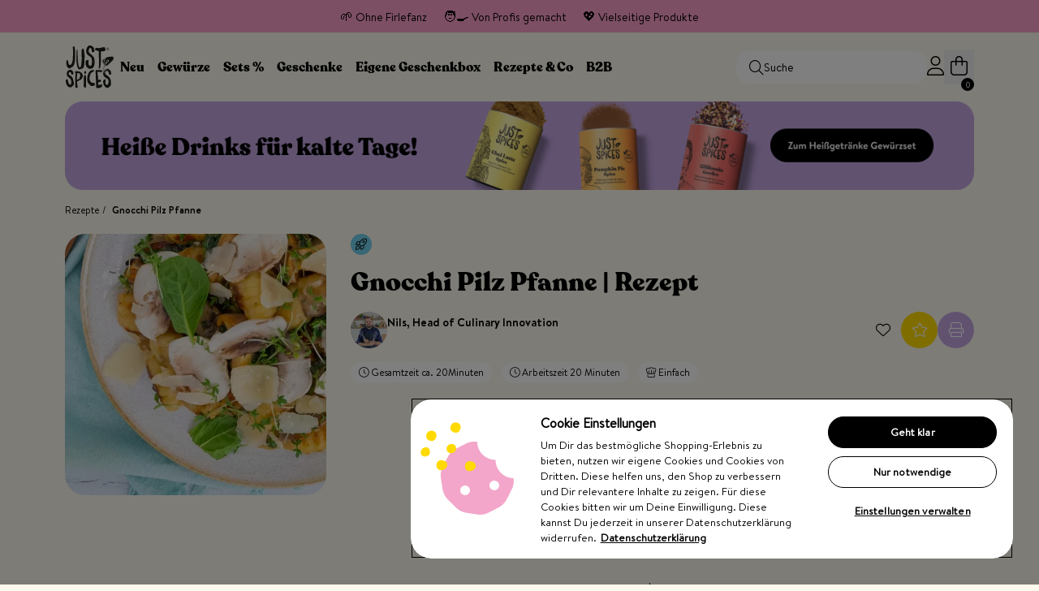

--- FILE ---
content_type: text/html; charset=UTF-8
request_url: https://www.justspices.de/rezepte/gnocchi-pilz-pfanne.html
body_size: 132394
content:
<!doctype html>
<html lang="de">
<head >
    <meta charset="utf-8"/>
<meta name="title" content="Gnocchi Pilz Pfanne | Rezept | JUST SPICES®"/>
<meta name="description" content="Rezept für Gnocchi Pilz Pfanne | Rezept | Einfach &amp; Lecker ✓ Entdecke über 2.000 weitere Rezeptideen ✓"/>
<meta name="keywords" content="gnocchi,pilz,pfanne,pasta,champignons"/>
<meta name="robots" content="INDEX,FOLLOW"/>
<meta name="viewport" content="width=device-width, initial-scale=1"/>
<title>Gnocchi Pilz Pfanne | Rezept | JUST SPICES®</title>
<link  rel="stylesheet" type="text/css"  media="all" href="https://www.justspices.de/static/version1767766741/frontend/Justspices/relaunch/de_DE/Shopgate_WebCheckout/css/default.css" />
<link  rel="stylesheet" type="text/css"  media="all" href="https://www.justspices.de/static/version1767766741/frontend/Justspices/relaunch/de_DE/css/styles.css" />
<link  rel="stylesheet" type="text/css"  media="all" href="https://www.justspices.de/static/version1767766741/frontend/Justspices/relaunch/de_DE/JustSpices_Recipe/css/recipe-view.css" />
<link  rel="stylesheet" type="text/css"  media="all" href="https://www.justspices.de/static/version1767766741/frontend/Justspices/relaunch/de_DE/JustSpices_Cms/css/js-slider.css" />
<script  type="text/javascript"  src="https://www.justspices.de/static/version1767766741/frontend/Justspices/relaunch/de_DE/JustSpices_Cms/js/lazyload.min.js"></script>
<script  type="text/javascript"  src="https://www.justspices.de/static/version1767766741/frontend/Justspices/relaunch/de_DE/JustSpices_Cms/js/jquery.min.js"></script>
<script  type="text/javascript"  src="https://www.justspices.de/static/version1767766741/frontend/Justspices/relaunch/de_DE/JustSpices_Cms/js/vue.min.js"></script>
<script  type="text/javascript"  src="https://www.justspices.de/static/version1767766741/frontend/Justspices/relaunch/de_DE/JustSpices_Vcheckout/js/vuex.js"></script>
<script  type="text/javascript"  src="https://www.justspices.de/static/version1767766741/frontend/Justspices/relaunch/de_DE/JustSpices_Cms/js/js-slider.js"></script>
<script  type="text/javascript"  defer="defer" src="https://www.justspices.de/static/version1767766741/frontend/Justspices/relaunch/de_DE/JustSpices_Cms/js/norequire/messages.min.js"></script>
<script  type="text/javascript"  defer="defer" src="https://www.justspices.de/static/version1767766741/frontend/Justspices/relaunch/de_DE/JustSpices_Vuecart/js/lib/vue-i18n.js"></script>
<script  type="text/javascript"  defer="defer" src="https://www.justspices.de/static/version1767766741/frontend/Justspices/relaunch/de_DE/JustSpices_Cms/js/vue-observe-visibility.min.js"></script>
<script  type="text/javascript"  defer="defer" src="https://www.justspices.de/static/version1767766741/frontend/Justspices/relaunch/de_DE/JustSpices_Cms/js/algoliasearch4.14.2/algoliasearch-lite.umd.js"></script>
<script  type="text/javascript"  defer="defer" src="https://www.justspices.de/static/version1767766741/frontend/Justspices/relaunch/de_DE/JustSpices_Catalog/js/norequire/catalog-add-to-cart.js"></script>
<script  type="text/javascript"  defer="defer" src="https://www.justspices.de/static/version1767766741/frontend/Justspices/relaunch/de_DE/JustSpices_Cms/js/norequire/theme.js"></script>
<script  type="text/javascript"  defer="defer" src="https://www.justspices.de/static/version1767766741/frontend/Justspices/relaunch/de_DE/JustSpices_Cms/js/norequire/faq.js"></script>
<script  type="text/javascript"  defer="defer" src="https://www.justspices.de/static/version1767766741/frontend/Justspices/relaunch/de_DE/JustSpices_Recipe/js/recipe_calculator.min.js"></script>
<link  rel="canonical" href="https://www.justspices.de/rezepte/gnocchi-pilz-pfanne.html" />
<link  rel="icon" type="image/x-icon" href="https://www.justspices.de/media/favicon/stores/1/favicon.png" />
<link  rel="shortcut icon" type="image/x-icon" href="https://www.justspices.de/media/favicon/stores/1/favicon.png" />
<script>
(function () {
  var a = document.createElement('script');
  (a.type = 'text/javascript'),
    (a.async = !0),
    (a.src = 'https://106736219.justspices.de/javascript/script.js'),
    document.getElementsByTagName('script')[0].parentNode.appendChild(a);
})();
</script>

<script>
    window['_fs_host'] = 'eu1.fullstory.com';
    window['_fs_script'] = 'edge.eu1.fullstory.com/s/fs.js';
    window['_fs_org'] = 'o-21BK-eu1';
    window['_fs_namespace'] = 'FS';
    (function(m,n,e,t,l,o,g,y){
        if (e in m) {if(m.console && m.console.log) { m.console.log('FullStory namespace conflict. Please set window["_fs_namespace"].');} return;}
        g=m[e]=function(a,b,s){g.q?g.q.push([a,b,s]):g._api(a,b,s);};g.q=[];
        o=n.createElement(t);o.async=1;o.crossOrigin='anonymous';o.src='https://'+_fs_script;
        y=n.getElementsByTagName(t)[0];y.parentNode.insertBefore(o,y);
        g.identify=function(i,v,s){g(l,{uid:i},s);if(v)g(l,v,s)};g.setUserVars=function(v,s){g(l,v,s)};g.event=function(i,v,s){g('event',{n:i,p:v},s)};
        g.anonymize=function(){g.identify(!!0)};
        g.shutdown=function(){g("rec",!1)};g.restart=function(){g("rec",!0)};
        g.log = function(a,b){g("log",[a,b])};
        g.consent=function(a){g("consent",!arguments.length||a)};
        g.identifyAccount=function(i,v){o='account';v=v||{};v.acctId=i;g(o,v)};
        g.clearUserCookie=function(){};
        g.setVars=function(n, p){g('setVars',[n,p]);};
        g._w={};y='XMLHttpRequest';g._w[y]=m[y];y='fetch';g._w[y]=m[y];
        if(m[y])m[y]=function(){return g._w[y].apply(this,arguments)};
        g._v="1.3.0";
    })(window,document,window['_fs_namespace'],'script','user');
</script>

<script>
    // Define dataLayer and the gtag function.
    window.dataLayer = window.dataLayer || [];
    function gtag(){dataLayer.push(arguments);}

    // Default ad_storage to 'denied'.
    gtag('consent', 'default', {
        'ad_user_data': 'denied',
        'ad_personalization': 'denied',
        'ad_storage': 'denied',
        'analytics_storage': 'denied',
        'wait_for_update': 500,
    });
</script>
<script type="text/javascript">
    (function(w,d,s,l,i){w[l]=w[l]||[];w[l].push({'gtm.start':
            new Date().getTime(),event:'gtm.js'});var f=d.getElementsByTagName(s)[0],
        j=d.createElement(s),dl=l!='dataLayer'?'&l='+l:'';j.async=true;j.src=
        'https://t.justspices.de/gtm.js?id='+i+dl;f.parentNode.insertBefore(j,f);
    })(window,document,'script','dataLayer','GTM-N9B9RKX');
</script>
<!--hNqNxEb9BImx5sWONaMubNHmf2UTJySk-->

<!-- OneTrust Cookies Consent Notice start for www.justspices.de -->
<script src="https://cdn.cookielaw.org/consent/af927ee9-4b28-4d13-960b-e745918ba3b3/otSDKStub.js"  type="text/javascript" charset="UTF-8" data-domain-script="af927ee9-4b28-4d13-960b-e745918ba3b3" ></script>
<script type="text/javascript">
    function OptanonWrapper() { }
</script>
<script type="text/plain" class="optanon-category-C0004" src="https://static.klaviyo.com/onsite/js/klaviyo.js?company_id=H9pRPf"></script>
<!-- OneTrust Cookies Consent Notice end for www.justspices.de -->

<script type="text/javascript">
    async function sha256(message) {
        const msgBuffer = new TextEncoder().encode(message);
        const hashBuffer = await crypto.subtle.digest('SHA-256', msgBuffer);
        const hashArray = Array.from(new Uint8Array(hashBuffer));
        const hashHex = hashArray.map(b => b.toString(16).padStart(2, '0')).join('');

        return hashHex;
    }

    jQuery(document).on('click', 'form.klaviyo-form button', function(event){
        const email = jQuery(this).find('input[name="email"]').val();
        sha256(email).then(hash => {
            window.dataLayer = window.dataLayer || [];
            window.dataLayer.push({
                eventName: 'newsletter_signup',
                event: 'ga4Event',
                eventAction: 'newsletter_signup',
                eventLabel: hash
            });
        });
    });
    jQuery(document).ready(function() {
        jQuery('span.price-per-weight:contains("NaN")').css('display', 'none');
    });
</script>




<meta name="google-site-verification" content="FVdHemtTcKhL2pPSSo0e80IU3I9KgUTs4o0QlL3U4ac" />

<style>
    .menu-header-row nav .nav-primary > div div.level0.shop {
        left: 52.4%;
    }
    .menu-header-row nav .nav-primary > div div.level0.recipe {
        left: 60%;
    }
    .menu-header-row nav .nav-primary > div div.level0.blog {
        left: 90%;
        transform: translateX(-50%);
    }
    .catalog-category-view input[type=search] {
        border: none;
        width: 90%;
        height: 30px;
    }
    .catalog-category-view input[type=search]:focus {
        border: none;
    }
    .message-container .shipping-info{
        display:none;
    }
    .recipe-recipe-view .seo-text h2 strong span{
        font-family: "BrandonText-Bold",Verdana,Arial,Helvetica,sans-serif;
    }

.catalog-category-view .vue-category .instant-search-row .resultbox .results article.article-9063 img,
.catalog-category-view .vue-category .instant-search-row .resultbox .results article.article-7831 img {
    aspect-ratio: 0.86923076923077;
    object-fit: cover;
}

    #onetrust-consent-sdk {
        position: relative;
    }

    #ot-sdk-btn-floating.ot-floating-button {
        position: absolute!important;
    }

    @media screen and (max-width: 1200px) {
        .menu-header-row nav .nav-primary > div div.level0.shop {
            left:52.3% !important;
        }
        .menu-header-row nav .nav-primary > div div.level0.recipe {
            left: 50.5% !important;
        }
        .menu-header-row nav .nav-primary > div div.level0.blog {
            left:71.5% !important;
        }

    }
.old-price.percent-difference{
        display:none;
    }
    .bundle-price-box .old-price .price-wrapper .price.percent-difference{
        display:none;
    }
    .bundle-price-box .old-price .price-wrapper .price{
        display: inline-block;
    }

.product-gewuerz-adventskalender .product-info-wrapper .product-info-main-container .info-box.free-incentives, .product-grosser-gewuerz-adventskalender .product-info-wrapper .product-info-main-container .info-box.free-incentives{
display:none;
}
</style>        <!--Facebook-->
    <meta property="og:type" content="article" />
    <meta property="og:url" content="https&#x25;3A&#x25;2F&#x25;2Fwww.justspices.de&#x25;2Frezepte&#x25;2Fgnocchi-pilz-pfanne.html" />
    <meta property="og:title" content="Gnocchi&#x20;Pilz&#x20;Pfanne" />
    <meta property="og:description" content="&lt;div&#x20;data-content-type&#x3D;&quot;html&quot;&#x20;data-appearance&#x3D;&quot;default&quot;&#x20;data-element&#x3D;&quot;main&quot;&#x20;data-decoded&#x3D;&quot;true&quot;&gt;-&lt;&#x2F;div&gt;" />
    <meta property="og:image" content="https&#x3A;&#x2F;&#x2F;www.justspices.de&#x2F;media&#x2F;recipe&#x2F;p&#x2F;i&#x2F;pilz-gnocchi.jpg" />

    <!--Twitter-->
    <meta property="twitter:card" content="summary_large_image" />
    <meta property="twitter:url" content="https&#x25;3A&#x25;2F&#x25;2Fwww.justspices.de&#x25;2Frezepte&#x25;2Fgnocchi-pilz-pfanne.html" />
    <meta property="twitter:title" content="Gnocchi&#x20;Pilz&#x20;Pfanne" />
    <meta property="twitter:description" content="&lt;div&#x20;data-content-type&#x3D;&quot;html&quot;&#x20;data-appearance&#x3D;&quot;default&quot;&#x20;data-element&#x3D;&quot;main&quot;&#x20;data-decoded&#x3D;&quot;true&quot;&gt;-&lt;&#x2F;div&gt;" />
    <meta property="twitter:image" content="https&#x3A;&#x2F;&#x2F;www.justspices.de&#x2F;media&#x2F;recipe&#x2F;p&#x2F;i&#x2F;pilz-gnocchi.jpg" />
<script type="text/javascript">
    const storeCode = "default";
    const baseUrl = "https://www.justspices.de/";
    const graphQlUrl = "https://www.justspices.de/graphql";
    const restlUrl = "https://www.justspices.de/rest/default/V1";
    if(typeof locale === 'undefined'){
        const locale = "de_DE";
    }
</script>
<!-- BEGIN SHOPGATE -->

<script type="text/javascript">
    var _shopgate = new Object();
    _shopgate.shop_number = "21348";
    _shopgate.redirect = "default";
    _shopgate.is_default_redirect_disabled = true;
    _shopgate.redirect_to_webapp = true;



    (function(b,d){var a=("undefined"!==typeof _shopgate?_shopgate:{}).shop_number;if(a){
      var c=b.createElement(d);c.async=!/(ip(ad|od|hone)|Android)/i.test(navigator.userAgent);c.src="https://static.shopgate.com/mobile_header/"+a+".js";
      a=b.getElementsByTagName(d)[0];a.parentNode.insertBefore(c,a)}}
    )(document,"script");
</script>
<!-- END SHOPGATE --><script type="text/x-magento-init">
    {
        "*": {
            "Shopgate_WebCheckout/js/init": {"module":"recipe","controller":"recipe","action":"view","env":"production","properties":[],"isSgWebView":false}    }
}
</script>
<!-- added by Trusted Shops app: Start -->
<script src="https://integrations.etrusted.com/applications/widget.js/v2" async defer></script>
<!-- End -->

<script>
    var BASE_URL = 'https://www.justspices.de/';
    var THEME_PATH = 'https://www.justspices.de/static/version1767766741/frontend/Justspices/relaunch/de_DE';
    var COOKIE_CONFIG = {
        "expires": null,
        "path": "\u002F",
        "domain": ".www.justspices.de",
        "secure": true,
        "lifetime": "2592000",
        "cookie_restriction_enabled": false    };
    var CURRENT_STORE_CODE = 'default';
    var CURRENT_WEBSITE_ID = '1';

    window.hyva = window.hyva || {}

    window.cookie_consent_groups = window.cookie_consent_groups || {}
    window.cookie_consent_groups['necessary'] = true;

    window.cookie_consent_config = window.cookie_consent_config || {};
    window.cookie_consent_config['necessary'] = [].concat(
        window.cookie_consent_config['necessary'] || [],
        [
            'user_allowed_save_cookie',
            'form_key',
            'mage-messages',
            'private_content_version',
            'mage-cache-sessid',
            'last_visited_store',
            'section_data_ids'
        ]
    );
</script>
<script>
    'use strict';
    (function( hyva, undefined ) {

        function lifetimeToExpires(options, defaults) {

            const lifetime = options.lifetime || defaults.lifetime;

            if (lifetime) {
                const date = new Date;
                date.setTime(date.getTime() + lifetime * 1000);
                return date;
            }

            return null;
        }

        function generateRandomString() {

            const allowedCharacters = '0123456789abcdefghijklmnopqrstuvwxyzABCDEFGHIJKLMNOPQRSTUVWXYZ',
                length = 16;

            let formKey = '',
                charactersLength = allowedCharacters.length;

            for (let i = 0; i < length; i++) {
                formKey += allowedCharacters[Math.round(Math.random() * (charactersLength - 1))]
            }

            return formKey;
        }

        const sessionCookieMarker = {noLifetime: true}

        const cookieTempStorage = {};

        const internalCookie = {
            get(name) {
                const v = document.cookie.match('(^|;) ?' + name + '=([^;]*)(;|$)');
                return v ? v[2] : null;
            },
            set(name, value, days, skipSetDomain) {
                let expires,
                    path,
                    domain,
                    secure,
                    samesite;

                const defaultCookieConfig = {
                    expires: null,
                    path: '/',
                    domain: null,
                    secure: false,
                    lifetime: null,
                    samesite: 'lax'
                };

                const cookieConfig = window.COOKIE_CONFIG || {};

                expires = days && days !== sessionCookieMarker
                    ? lifetimeToExpires({lifetime: 24 * 60 * 60 * days, expires: null}, defaultCookieConfig)
                    : lifetimeToExpires(window.COOKIE_CONFIG, defaultCookieConfig) || defaultCookieConfig.expires;

                path = cookieConfig.path || defaultCookieConfig.path;
                domain = !skipSetDomain && (cookieConfig.domain || defaultCookieConfig.domain);
                secure = cookieConfig.secure || defaultCookieConfig.secure;
                samesite = cookieConfig.samesite || defaultCookieConfig.samesite;

                document.cookie = name + "=" + encodeURIComponent(value) +
                    (expires && days !== sessionCookieMarker ? '; expires=' + expires.toGMTString() : '') +
                    (path ? '; path=' + path : '') +
                    (domain ? '; domain=' + domain : '') +
                    (secure ? '; secure' : '') +
                    (samesite ? '; samesite=' + samesite : 'lax');
            },
            isWebsiteAllowedToSaveCookie() {
                const allowedCookies = this.get('user_allowed_save_cookie');
                if (allowedCookies) {
                    const allowedWebsites = JSON.parse(unescape(allowedCookies));

                    return allowedWebsites[CURRENT_WEBSITE_ID] === 1;
                }
                return false;
            },
            getGroupByCookieName(name) {
                const cookieConsentConfig = window.cookie_consent_config || {};
                let group = null;
                for (let prop in cookieConsentConfig) {
                    if (!cookieConsentConfig.hasOwnProperty(prop)) continue;
                    if (cookieConsentConfig[prop].includes(name)) {
                        group = prop;
                        break;
                    }
                }
                return group;
            },
            isCookieAllowed(name) {
                const cookieGroup = this.getGroupByCookieName(name);
                return cookieGroup
                    ? window.cookie_consent_groups[cookieGroup]
                    : this.isWebsiteAllowedToSaveCookie();
            },
            saveTempStorageCookies() {
                for (const [name, data] of Object.entries(cookieTempStorage)) {
                    if (this.isCookieAllowed(name)) {
                        this.set(name, data['value'], data['days'], data['skipSetDomain']);
                        delete cookieTempStorage[name];
                    }
                }
            },
            remove(name) {
                let expires,
                    path,
                    domain,
                    secure,
                    samesite;

                const defaultCookieConfig = {
                    expires: null,
                    path: '/',
                    domain: null,
                    secure: false,
                    lifetime: null,
                    samesite: 'lax'
                };

                const cookieConfig = window.COOKIE_CONFIG || {};

                expires = new Date('Jan 01 1970 00:00:01 GMT')
                path = cookieConfig.path || defaultCookieConfig.path;
                domain = cookieConfig.domain || defaultCookieConfig.domain;
                secure = cookieConfig.secure || defaultCookieConfig.secure;
                samesite = cookieConfig.samesite || defaultCookieConfig.samesite;

                document.cookie = name + "=" + encodeURIComponent('') +
                    (expires ? '; expires=' + expires.toGMTString() : '') +
                    (path ? '; path=' + path : '') +
                    (domain ? '; domain=' + domain : '') +
                    (secure ? '; secure' : '') +
                    (samesite ? '; samesite=' + samesite : 'lax');
            }
        };

        hyva.getCookie = (name) => {
            const cookieConfig = window.COOKIE_CONFIG || {};

            if (cookieConfig.cookie_restriction_enabled && ! internalCookie.isCookieAllowed(name)) {
                return cookieTempStorage[name] ? cookieTempStorage[name]['value'] : null;
            }

            return internalCookie.get(name);
        }

        hyva.setCookie = (name, value, days, skipSetDomain) => {
            const cookieConfig = window.COOKIE_CONFIG || {};

            if (cookieConfig.cookie_restriction_enabled && ! internalCookie.isCookieAllowed(name)) {
                cookieTempStorage[name] = {value, days, skipSetDomain};
                return;
            }
            return internalCookie.set(name, value, days, skipSetDomain);
        }

        hyva.removeCookie = (name) => {
            return internalCookie.remove(name);
        }

        hyva.setSessionCookie = (name, value, skipSetDomain) => {
            return hyva.setCookie(name, value, sessionCookieMarker, skipSetDomain)
        }

        hyva.getBrowserStorage = () => {
            const browserStorage = window.localStorage || window.sessionStorage;
            if (!browserStorage) {
                console.warn('Browser Storage is unavailable');
                return false;
            }
            try {
                browserStorage.setItem('storage_test', '1');
                browserStorage.removeItem('storage_test');
            } catch (error) {
                console.warn('Browser Storage is not accessible', error);
                return false;
            }
            return browserStorage;
        }

        hyva.getLocalStorageOfSection = (name) => {
            const browserStorage = window.localStorage || window.sessionStorage;
            if (!browserStorage) {
                console.warn('Browser Storage is unavailable');
                return false;
            }
            try {
                browserStorage.setItem('storage_test', 1);
                browserStorage.removeItem('storage_test');
            } catch (error) {
                console.warn('Browser Storage is not accessible', error);
                return false;
            }

            const privateContent = JSON.parse(browserStorage.getItem('mage-cache-storage'));
            if (!privateContent) {
                console.warn('PrivateContent is unavailable');
                return false;
            }
            return privateContent[name];
        }

        hyva.postForm = (postParams) => {
            const form = document.createElement("form");

            let data = postParams.data;

            if (! postParams.skipUenc && ! data.uenc) {
                data.uenc = btoa(window.location.href);
            }
            form.method = "POST";
            form.action = postParams.action;

            Object.keys(postParams.data).map(key => {
                const field = document.createElement("input");
                field.type = 'hidden'
                field.value = postParams.data[key];
                field.name = key;
                form.appendChild(field);
            });

            const form_key = document.createElement("input");
            form_key.type = 'hidden';
            form_key.value = hyva.getFormKey();
            form_key.name="form_key";
            form.appendChild(form_key);

            document.body.appendChild(form);

            form.submit();
        }

        hyva.getFormKey = function () {
            let formKey = hyva.getCookie('form_key');

            if (!formKey) {
                formKey = generateRandomString();
                hyva.setCookie('form_key', formKey);
            }

            return formKey;
        }

        hyva.formatPrice = (value, showSign, options = {}) => {
            const formatter = new Intl.NumberFormat(
                'de\u002DDE',
                Object.assign({
                    style: 'currency',
                    currency: 'EUR',
                    signDisplay: showSign ? 'always' : 'auto'
                }, options)
            );
            return (typeof Intl.NumberFormat.prototype.formatToParts === 'function') ?
                formatter.formatToParts(value).map(({type, value}) => {
                    switch (type) {
                        case 'currency':
                            return '\u20AC' || value;
                        case 'minusSign':
                            return '- ';
                        case 'plusSign':
                            return '+ ';
                        default :
                            return value;
                    }
                }).reduce((string, part) => string + part) :
                formatter.format(value);
        }

                const formatStr = function (str, nStart) {
            const args = Array.from(arguments).slice(2);

            return str.replace(/(%+)([0-9]+)/g, (m, p, n) => {
                const idx = parseInt(n) - nStart;

                if (args[idx] === null || args[idx] === void 0) {
                    return m;
                }
                return p.length % 2
                    ? p.slice(0, -1).replace('%%', '%') + args[idx]
                    : p.replace('%%', '%') + n;
            })
        }

                hyva.str = function (string) {
            const args = Array.from(arguments);
            args.splice(1, 0, 1);

            return formatStr.apply(undefined, args);
        }

                hyva.strf = function () {
            const args = Array.from(arguments);
            args.splice(1, 0, 0);

            return formatStr.apply(undefined, args);
        }

        /**
         * Take a html string as `content` parameter and
         * extract an element from the DOM to replace in
         * the current page under the same selector,
         * defined by `targetSelector`
         */
        hyva.replaceDomElement = (targetSelector, content) => {
            // Parse the content and extract the DOM node using the `targetSelector`
            const parser = new DOMParser();
            const doc = parser.parseFromString(content, 'text/html');
            const contentNode = doc.querySelector(targetSelector);

            // Bail if content can't be found
            if (!contentNode) {
                return;
            }

            hyva.activateScripts(contentNode)

            // Replace the old DOM node with the new content
            document.querySelector(targetSelector).replaceWith(contentNode);

            // Reload customerSectionData and display cookie-messages if present
            window.dispatchEvent(new CustomEvent("reload-customer-section-data"));
            hyva.initMessages();
        }

        hyva.activateScripts = (contentNode) => {
            // Extract all the script tags from the content.
            // Script tags won't execute when inserted into a dom-element directly,
            // therefore we need to inject them to the head of the document.
            const tmpScripts = contentNode.getElementsByTagName('script');

            if (tmpScripts.length > 0) {
                // Push all script tags into an array
                // (to prevent dom manipulation while iterating over dom nodes)
                const scripts = [];
                for (let i = 0; i < tmpScripts.length; i++) {
                    scripts.push(tmpScripts[i]);
                }

                // Iterate over all script tags and duplicate+inject each into the head
                for (let i = 0; i < scripts.length; i++) {
                    let script = document.createElement('script');
                    script.innerHTML = scripts[i].innerHTML;

                    document.head.appendChild(script);

                    // Remove the original (non-executing) node from the content
                    scripts[i].parentNode.removeChild(scripts[i]);
                }
            }
            return contentNode;
        }

                const replace = {['+']: '-', ['/']: '_', ['=']: ','};
        hyva.getUenc = () => btoa(window.location.href).replace(/[+/=]/g, match => replace[match]);

        let currentTrap;

        const focusableElements = (rootElement) => {
            const selector = 'button, [href], input, select, textarea, details, [tabindex]:not([tabindex="-1"]';
            return Array.from(rootElement.querySelectorAll(selector))
                .filter(el => {
                    return el.style.display !== 'none'
                        && !el.disabled
                        && el.tabIndex !== -1
                        && (el.offsetWidth || el.offsetHeight || el.getClientRects().length)
                })
        }

        const focusTrap = (e) => {
            const isTabPressed = e.key === 'Tab' || e.keyCode === 9;
            if (!isTabPressed) return;

            const focusable = focusableElements(currentTrap)
            const firstFocusableElement = focusable[0]
            const lastFocusableElement = focusable[focusable.length - 1]

            e.shiftKey
                ? document.activeElement === firstFocusableElement && (lastFocusableElement.focus(), e.preventDefault())
                : document.activeElement === lastFocusableElement && (firstFocusableElement.focus(), e.preventDefault())
        };

        hyva.releaseFocus = (rootElement) => {
            if (currentTrap && (!rootElement || rootElement === currentTrap)) {
                currentTrap.removeEventListener('keydown', focusTrap)
                currentTrap = null
            }
        }
        hyva.trapFocus = (rootElement) => {
            if (!rootElement) return;
            hyva.releaseFocus()
            currentTrap = rootElement
            rootElement.addEventListener('keydown', focusTrap)
            const firstElement = focusableElements(rootElement)[0]
            firstElement && firstElement.focus()
        }

                hyva.alpineInitialized = (fn) => window.addEventListener('alpine:initialized', fn, {once: true})
                window.addEventListener('user-allowed-save-cookie', () => internalCookie.saveTempStorageCookies())

    }( window.hyva = window.hyva || {} ));
</script>
<script>
    if (!window.IntersectionObserver) {
        window.IntersectionObserver = function (callback) {
            this.observe = el => el && callback(this.takeRecords());
            this.takeRecords = () => [{isIntersecting: true, intersectionRatio: 1}];
            this.disconnect = () => {};
            this.unobserve = () => {};
        }
    }
</script>
<script>
    const STORE_CODE = 'default';
    const locale = "de_DE";
</script>
</head>
<body id="html-body" class="recipe-recipe-view page-layout-1column">
<input name="form_key" type="hidden" value="DS4Yn15r6ZOgyyCn" />
    <noscript>
        <section class="message global noscript border-b-2 border-blue-500 bg-blue-50 shadow-none m-0 px-0 rounded-none font-normal">
            <div class="container text-center">
                <p>
                    <strong>JavaScript scheint in Ihrem Browser deaktiviert zu sein.</strong>
                    <span>
                        Um unsere Website in bester Weise zu erfahren, aktivieren Sie Javascript in Ihrem Browser.                    </span>
                </p>
            </div>
        </section>
    </noscript>


<script>
    document.body.addEventListener('touchstart', () => {}, {passive: true})
</script>
    <script type="application/ld+json">
        {"@context":"http:\/\/schema.org\/","@type":"Recipe","name":"Gnocchi Pilz Pfanne","author":{"@type":"Person","name":"Nils, Head of Culinary Innovation"},"keywords":"gnocchi,pilz,pfanne,pasta,champignons","cookTime":"PT20M","prepTime":"PT0M","description":"Ein leckeres Gnocchi Pilz Pfanne Rezept \u2665 Finde noch mehr einfache und gesunde Rezepte, die Dir super schnell gelingen! \u2665","recipeYield":"2 Personen","image":"https:\/\/www.justspices.de\/media\/recipe\/p\/i\/pilz-gnocchi.jpg","cookidooAllowImport":"false","recipeIngredient":["250 g Champignons","1 St\u00fcck Zwiebel, rot","2 EL Oliven\u00f6l","300 g Gnocchi, frisch","150 ml Wasser","150 ml Sahne","50 g Parmesan, gerieben","2 Pr. Salz","1 Pr. JS Klassische Gem\u00fcsebr\u00fche","3 Pr. JS Pilz Allrounder"],"recipeInstructions":[{"@type":"HowToStep","text":"Die Champignons putzen und in d\u00fcnne Scheiben schneiden. Die Zwiebel sch\u00e4len, halbieren und in feine Spalten schneiden.\r\n"},{"@type":"HowToStep","text":"1 EL Oliven\u00f6l in einer Pfanne erhitzen und die Gnocchi 5 Minuten bei mittlerer Hitze braten, herausnehmen und beiseitestellen. \r\n"},{"@type":"HowToStep","text":"Erneut 1 EL Oliven\u00f6l in der Pfanne erhitzen, das Gem\u00fcse dazugeben und bei starker Hitze 4 Minuten braten. "},{"@type":"HowToStep","text":"Den Pilz Allrounder und 2 Prisen Salz dazugeben und nochmals 1 Minute mitbraten. Das Wasser mit der Gem\u00fcsebr\u00fche vermischen."},{"@type":"HowToStep","text":"Mit Sahne und Br\u00fche auff\u00fcllen und 3 Minuten k\u00f6cheln lassen. Die Gnocchi wieder dazugeben, gut durchschwenken und 2 Minuten k\u00f6cheln lassen. \r\n"},{"@type":"HowToStep","text":"Kurz vor Ende der Garzeit den Parmesan unterheben und sofort servieren.\r\n"}]}    </script>
<div data-content-type="html" data-appearance="default" data-element="main" data-decoded="true"><script>
    if (typeof hyva !== "undefined" && hyva !== null) {
        var cookieName = 'abtest_cart_incentive_threshold';
        var cookieValue = hyva.getCookie(cookieName);
        let specificPage = '';
        if ((cookieValue === null || cookieValue === undefined) && (specificPage === '' || specificPage.includes(window.location.pathname))) {
            hyva.setCookie(
                cookieName,
                getRandomInt(2)
            )
        }
    }

    function getRandomInt(max) {
        return Math.floor(Math.random() * (max + 1));
    }
</script>
</div>
<script>
    'use strict';
    (function(hyva) {
                const formValidationRules = {
            required(value, options, field, context) {
                const el = field.element.type === 'hidden' ? createTextInputFrom(field.element) : field.element,
                    msg = 'Vervollst\u00E4ndige\u0020bitte\u0020die\u0020notwendigen\u0020Angaben.';

                if (el.type === 'radio' || el.type === 'checkbox') {
                    return (value === undefined || value.length === 0) ? msg : true;
                }

                el.setAttribute('required', '');
                el.checkValidity();

                return el.validity.valueMissing ? msg : true;
            },
            maxlength(value, options, field, context) {
                const n = Number(options)
                if (value.length > n) {
                    return n === 1
                        ? hyva.strf('Please\u0020enter\u0020no\u0020more\u0020than\u00201\u0020character.')
                        : hyva.strf('Bitte\u0020nicht\u0020mehr\u0020als\u0020\u00250\u0020Zeichen.', options)
                }
                return true;
            },
            minlength(value, options, field, context) {
                const n = Number(options)
                if (value.length > 0 && value.length < n) {
                    return n === 1
                        ? hyva.strf('Bitte\u0020mindestens\u00201\u0020Zeichen\u0020eingeben.')
                        : hyva.strf('Bitte\u0020mindestens\u0020\u00250\u0020Zeichen\u0020eingeben.', options)
                }
                return true;
            },
            max(value, options, field, context) {
                field.element.setAttribute('max', options);
                field.element.checkValidity();
                if (field.element.validity.rangeOverflow) {
                    return hyva.strf('Please\u0020enter\u0020a\u0020value\u0020less\u0020than\u0020or\u0020equal\u0020to\u0020\u0022\u00250\u0022.', options);
                }
                return true;
            },
            min(value, options, field, context) {
                field.element.setAttribute('min', options);
                field.element.checkValidity();
                if (field.element.validity.rangeUnderflow) {
                    return hyva.strf('Please\u0020enter\u0020a\u0020value\u0020greater\u0020than\u0020or\u0020equal\u0020to\u0020\u0022\u00250\u0022.', options);
                }
                return true;
            },
            step(value, options, field, context) {
                field.element.setAttribute('step', options);
                field.element.checkValidity();
                if (field.element.validity.stepMismatch) {
                    const val = Number(value);
                    const step = Number(options);
                    const msg = 'Please\u0020enter\u0020a\u0020valid\u0020value.\u0020The\u0020two\u0020nearest\u0020valid\u0020values\u0020are\u0020\u0022\u00250\u0022\u0020and\u0020\u0022\u00251\u0022.';
                    return hyva.strf(msg, Math.floor(val / step) * step, Math.ceil(val / step) * step);
                }
                return true;
            },
            pattern(value, options, field, context) {
                field.element.setAttribute('pattern', options);
                field.element.checkValidity();
                if (field.element.validity.patternMismatch) {
                    return field.element.title
                        ? hyva.strf('Bitte\u0020korrigere\u0020das\u0020Format\u003A\u0020\u00250.', field.element.title)
                        : 'Please\u0020match\u0020the\u0020requested\u0020format.'
                }
                return true;
            },
            email(value, options, field, context) {
                                const rule = /^([a-z0-9,!\#\$%&'\*\+\/=\?\^_`\{\|\}~-]|[\u00A0-\uD7FF\uF900-\uFDCF\uFDF0-\uFFEF])+(\.([a-z0-9,!\#\$%&'\*\+\/=\?\^_`\{\|\}~-]|[\u00A0-\uD7FF\uF900-\uFDCF\uFDF0-\uFFEF])+)*@([a-z0-9-]|[\u00A0-\uD7FF\uF900-\uFDCF\uFDF0-\uFFEF])+(\.([a-z0-9-]|[\u00A0-\uD7FF\uF900-\uFDCF\uFDF0-\uFFEF])+)*\.(([a-z]|[\u00A0-\uD7FF\uF900-\uFDCF\uFDF0-\uFFEF]){2,})$/i;
                if (value.length > 0 && !rule.test(value)) {
                    return 'Bitte\u0020geben\u0020Sie\u0020eine\u0020g\u00FCltige\u0020E\u002DMail\u002DAdresse\u0020an.';
                }
                return true;
            },
            password(value, options, field, context) {
                const rule = /^(?=.*?[A-Z])(?=.*?[a-z])(?=.*?[0-9])(?=.*?[#?!@$%^&*-]).{8,}$/;
                if (value.length > 0 && !rule.test(value)) {
                    return 'Please\u0020provide\u0020at\u0020least\u0020one\u0020upper\u0020case,\u0020one\u0020lower\u0020case,\u0020one\u0020digit\u0020and\u0020one\u0020special\u0020character\u0020\u0028\u0023\u003F\u0021\u0040\u0024\u0025\u005E\u0026\u002A\u002D\u0029';
                }
                return true;
            },
            equalTo(value, options, field, context) {
                const dependencyField = context.fields[options].element;
                if (value !== dependencyField.value) {
                    const dependencyFieldName =
                        dependencyField.label ||
                        dependencyField.title ||
                        (dependencyField.labels && dependencyField.labels[0] && dependencyField.labels[0].innerText) ||
                        dependencyField.name;
                    return hyva.strf('Das\u0020Feld\u0020muss\u0020identisch\u0020sein\u0020mit\u0020\u0022\u00250\u0022.', dependencyFieldName);
                }
                return true;
            }
        };

                function raceSome(promises, pred) {
            return new Promise((resolve, reject) => {

                if (promises.length === 0) {
                    return resolve();
                }

                let settled = false, nDone = 0;

                const resolveIf = v => {
                    if (!settled && (pred(v) || ++nDone === promises.length)) {
                        settled = true;
                        resolve(v);
                    }
                    return v;
                }

                promises.map(promise => {
                    promise.then(resolveIf).catch(reason => {
                        settled = true;
                        reject(reason)
                    });
                    return promise;
                });
            });
        }

        const INPUT_ATTRIBUTE_RULES = {min: 'min', max: 'max', required: 'required', minlength: 'minlength', maxlength: 'maxlength', step: 'step', pattern: 'pattern'}
        const INPUT_TYPE_RULES = {email: 'email'}

        function getRules(element) {
            let rules = {};
            Object.keys(INPUT_ATTRIBUTE_RULES).forEach(attrName => {
                if (element.hasAttribute(attrName)) {
                    rules[INPUT_ATTRIBUTE_RULES[attrName]] = element.getAttribute(attrName);
                }
            })
            if (INPUT_TYPE_RULES[element.type]) {
                rules[INPUT_TYPE_RULES[element.type]] = true;
            }

            if (element.dataset.validate) {
                try {
                    Object.assign(rules, JSON.parse(element.dataset.validate));
                } catch (error) {
                    console.error('Validator error. Cannot parse data-validate attribute of element:\n', element);
                }
            }

            return rules;
        }

        function isInvalidRuleResult(ruleState) {
            return typeof ruleState === 'string' || !ruleState || (ruleState.type && ruleState.content);
        }

        async function runValidateFn(rule, options, value, field) {
            return formValidationRules[rule](value, options, field, this);
        }

        function generateId() {
            let id;
            do {
                id = `${this.idPrefix}-${++this.idSeq}`;
            } while (document.getElementById(id));
            return id;
        }

        function isVisible(element) {
            const el = element.type !== 'hidden' ? element : (element.parentElement || {});
            return !!(el.offsetWidth || el.offsetHeight || el.getClientRects().length)
        }

        function elementWillValidate(element) {
            return (element.willValidate || element.type === 'hidden')
                && element.tagName !== 'BUTTON'
                && element.disabled === false
                && !(element.tagName === 'INPUT' && element.type === 'submit')
                && (element.hasAttribute('data-validate-hidden') || isVisible(element))
        }

        function createMessageContainer(el, fieldWrapperClassName) {
            if (! el.parentElement) {
                return;
            }
            const refocus = document.activeElement === el;
            const wrapper = document.createElement('div');
            wrapper.classList.add.apply(wrapper.classList, fieldWrapperClassName.split(' '));
            el.parentElement.insertBefore(wrapper, el);
            wrapper.appendChild(el);
            refocus && document.activeElement !== el && el.focus();
            return wrapper;
        }

        function containerNotFound(selector, el) {
            const msg = `Cannot find message container element ${selector} of ${el.name}`;
            console.error(msg, el);
            throw msg;
        }

        function createTextInputFrom(el) {
            const text = document.createElement('INPUT');
            text.type = 'text';
            text.value = el.value;
            return text;
        }

        function classNamesToSelector(classNames) {
            return classNames.split(' ')
                .filter(className => className.length > 0)
                .map(className => `.${className}`)
                .join('')
        }

        function hasMessagesWrapper(field, messagesWrapperClassName) {
            return this.getMessageContainer(field).querySelector(classNamesToSelector(messagesWrapperClassName));
        }

        function getMessagesWrapper(field, messagesWrapperClassName) {
            if (hasMessagesWrapper.call(this, field, messagesWrapperClassName)) {
                return this.getMessageContainer(field).querySelector(classNamesToSelector(messagesWrapperClassName));
            }

            const msgWrapper = document.createElement('ul');
            const msgId = generateId.call(this);
            msgWrapper.id = msgId;
            field.element.setAttribute('aria-errormessage', msgId);
            field.element.setAttribute('aria-describedby', msgId);
            msgWrapper.classList.add.apply(msgWrapper.classList, messagesWrapperClassName.split(' '));
            if (field.validateOnChange) {
                msgWrapper.setAttribute('aria-live', 'polite');
            }
            this.getMessageContainer(field).appendChild(msgWrapper);

            return msgWrapper;
        }

        function getCheckedValues(field) {
            const name = field.element.name.replace(/([\\"])/g, '\\$1');
            const elements = field.element.form.querySelectorAll('input[name="' + name + '"]:checked');
            return Array.from(elements).map(el => el.value);
        }

        function escapeHtml(s) {
            const div = document.createElement('div')
            div.innerText = s;
            return div.innerHTML;
        }

        
        function formValidation(formElement, options) {
            // Disable browser default validation
            if (formElement.tagName === 'FORM') {
                formElement.setAttribute('novalidate', '');
            } else {
                console.error('formValidation can be initialized only on FORM element', formElement);
                return;
            }

            options = Object.assign({
                fieldWrapperClassName: 'field field-reserved',
                messagesWrapperClassName: 'messages',
                validClassName: 'field-success',
                invalidClassName: 'field-error',
                pageMessagesWrapperSelector: null,
                scrollToFirstError: true,
            }, options || {});

            return {
                state: {
                    valid: false,
                },
                fields: {},
                idSeq: 0,
                idPrefix: formElement.id || 'vld-msg',
                setupFields(elements) {
                    this.fields = {};
                    Array.from(elements).forEach(element => {
                        if (elementWillValidate(element)) {
                            this.setupField(element);
                        }
                    });
                },
                setupField(element) {
                    if (! element) return;
                    const onChange = !!element.dataset.onChange;
                    if (elementWillValidate(element)) {
                        const rules = getRules(element);
                        if (Object.keys(rules).length > 0) {
                            if (this.fields[element.name]) {
                                Object.assign(this.fields[element.name].rules, rules);
                            } else {
                                this.fields[element.name] = {
                                    element,
                                    rules: rules,
                                    validateOnChange: onChange,
                                    state: {
                                        valid: null,
                                        rules: {}
                                    }
                                }
                            }
                        }
                    } else {
                        console.error('Element will not validate', element);
                    }
                },
                onSubmit(event) {
                    if (event.target.tagName === 'FORM') {
                        event.preventDefault();

                        this.validate()
                            .then(() => event.target.submit())
                            .catch(invalidElements => {});
                    }
                },
                onChange(event) {
                    event.target.dataset.onChange = 'true';
                    if (!Object.keys(this.fields).length) {
                        this.setupFields(formElement.elements);
                    }
                    if (!Object.keys(this.fields).includes(event.target.name)) {
                        this.setupField(event.target);
                    }
                    const field = this.fields[event.target.name];

                    this.validateField(field);
                    field && field.element.removeAttribute('data-on-change')
                },
                validateSafe() {
                    return new Promise(resolve => this.validate().then(() => resolve(true)).catch(() => {}))
                },
                validate() {
                    if (!Object.keys(this.fields).length || !Object.keys(this.fields).length !== formElement.elements.length) {
                        this.setupFields(formElement.elements);
                    }
                    return new Promise(async (resolve, reject) => {
                        if (formElement.elements) {
                                                        await raceSome(this.validateFields(), result => result !== true)
                            const invalidFields = Object.values(this.fields).filter(field => !field.state.valid);
                            this.state.valid = invalidFields.length === 0;
                            if (this.state.valid) {
                                resolve();
                            } else {
                                if (options.scrollToFirstError && invalidFields.length > 0) {
                                    invalidFields[0].element.focus()
                                    invalidFields[0].element.select && invalidFields[0].element.select();
                                }
                                reject(invalidFields.map(field => field.element));
                            }
                        }
                    });
                },
                                validateFields() {
                    const fields = Object.values(this.fields);

                                        fields.forEach(field => {
                        this.getMessageContainer(field).classList.remove(options.validClassName, options.invalidClassName)
                    });
                                        return fields.map(field => this.validateField(field))
                },
                                validateField(field) {
                                        if (! field || ! elementWillValidate(field.element)) {
                        return new Promise(resolve => resolve(true))
                    }

                    let value;
                    if (field.element.type === 'checkbox') {
                        value = getCheckedValues(field);
                    } else if (field.element.type === 'radio') {
                        value = getCheckedValues(field)[0] || undefined;
                    } else if (field.element.tagName === 'SELECT' && field.element.multiple) {
                        value = Array.from(field.element.selectedOptions).map(opt => opt.value);
                    } else {
                        value = field.element.value;
                    }

                    const rules = field.rules || {};

                                        field.state.valid = true;
                    this.showFieldState(field);

                
                                        const fieldValidations = Object.keys(rules).filter(rule => formValidationRules[rule]).map(async rule => {
                        return runValidateFn.call(this, rule, rules[rule], value, field).then(result => {
                            field.state.rules[rule] = result;
                            return result;
                        })
                    });

                    return new Promise(resolve => {
                                                Promise.all(fieldValidations).then(results => {
                                                                                    field.state.valid = !elementWillValidate(field.element) || rules.length === 0 || !results.some(isInvalidRuleResult)
                            this.showFieldState(field);
                            resolve(field.state.valid);
                        })
                    });
                },
                                getMessagesByField(field) {
                    const messages = [];
                    const invalidRules = Object.keys(field.state.rules).filter(rule => isInvalidRuleResult(field.state.rules[rule]));

                    field.rules && Object.keys(field.rules).forEach((rule) => {
                        if (invalidRules.includes(rule)) {
                            const customMessage = field.element.getAttribute('data-msg-' + rule);
                            const message = customMessage ? customMessage : field.state.rules[rule];
                            const ruleOptions = JSON.parse(JSON.stringify(field.rules[rule]));

                            if (typeof message === 'undefined' || message === null || (typeof message !== 'string' && ! message.type)) {
                                messages.push(hyva.strf('Validation rule "%0" failed.', rule));
                            } else if (Array.isArray(ruleOptions)) {
                                ruleOptions.unshift(message.type ? message.content : message);
                                const content = hyva.strf.apply(null, ruleOptions);
                                messages.push(message.type ? {type: message.type, content} : content);
                            } else {
                                const content = hyva.strf(message.type ? message.content : message, ruleOptions)
                                messages.push(message.type ? {type: message.type, content} : content);
                            }
                        }
                    });
                    return messages;
                },
                /** @deprecated */
                getFieldWrapper(field) {
                                        return this.getMessageContainer(field)
                },
                getMessageContainer(field) {
                    let container;
                    const pageSelector = field.element.getAttribute('data-validation-container') || options.pageMessagesContainerSelector;
                    if (pageSelector) {
                        container = document.querySelector(pageSelector)
                            || containerNotFound(pageSelector, field.element)
                    } else {
                        const containerSelector = classNamesToSelector(options.fieldWrapperClassName);
                        container = field.element.closest(containerSelector)
                            || createMessageContainer(field.element, options.fieldWrapperClassName)
                            || containerNotFound(containerSelector, field.element);
                    }

                    return container;
                },
                showFieldState(field) {
                    const container = this.getMessageContainer(field),
                        hasErrorMessages = hasMessagesWrapper.call(this, field, options.messagesWrapperClassName),
                        messages = this.getMessagesByField(field).map(m => {
                            return m.type !== 'html' ? escapeHtml(m.type ? m.content : m) : m.content;
                        });
                    container.classList.toggle(options.validClassName, field.state.valid && ! hasErrorMessages);
                    container.classList.toggle(options.invalidClassName, !field.state.valid || hasErrorMessages);
                    this.createHtmlErrorMessage(field, messages);

                    if (field.state.valid) {
                        field.element.removeAttribute('aria-invalid');
                    } else {
                        field.element.setAttribute('aria-invalid', 'true');
                        if (! document.activeElement) {
                            field.element.focus();
                        }
                    }
                },
                removeMessages(field, messagesClass) {
                    if (! hasMessagesWrapper.call(this, field, messagesClass || options.messagesWrapperClassName)) {
                        return;
                    }

                    const msgWrapper = getMessagesWrapper.call(this, field, messagesClass || options.messagesWrapperClassName);
                    const messages = msgWrapper.querySelectorAll(`[data-msg-field='${field.element.name}']`);
                    Array.from(messages).forEach(msg => msg.remove());
                    if (msgWrapper && msgWrapper.childElementCount === 0) {
                        field.element.removeAttribute('aria-errormessage');
                        field.element.removeAttribute('aria-describedby');
                        msgWrapper.remove();
                    }
                },
                createErrorMessage(field, messages) {
                    const htmlMessages = (Array.isArray(messages) ? messages : [messages]).map(escapeHtml)
                    this.createHtmlErrorMessage(field, htmlMessages);
                },
                createHtmlErrorMessage(field, messages) {
                    this.removeMessages(field, options.messagesWrapperClassName);
                    field.element.removeAttribute('aria-errormessage');
                    field.element.removeAttribute('aria-describedby');

                    if (!field.state.valid) {
                        const msgWrapper = this.addHtmlMessages(field, options.messagesWrapperClassName, messages);
                        field.element.setAttribute('aria-errormessage', msgWrapper.id);
                        field.element.setAttribute('aria-describedby', msgWrapper.id);
                    }
                },
                /** @deprecated */
                createMessage(field, message) {
                                        return this.addMessages(field, options.messagesWrapperClassName, message);
                },
                addMessages(field, messagesClass, messages) {
                    const htmlMessages = (Array.isArray(messages) ? messages : [messages]).map(escapeHtml)
                    return this.addHtmlMessages(field, messagesClass, htmlMessages);
                },
                addHtmlMessages(field, messagesClass, htmlMessages) {
                    const msgWrapper = getMessagesWrapper.call(this, field, messagesClass);

                    (Array.isArray(htmlMessages) ? htmlMessages : [htmlMessages]).forEach((htmlMessage) => {
                        const li = document.createElement('li');
                        li.innerHTML = htmlMessage;
                        li.setAttribute('data-msg-field', field.element.name);
                        msgWrapper.appendChild(li);
                    });

                    return msgWrapper;
                },
                setField(name, value) {
                    this.fields[name].element.value = value;
                    this.fields[name].element.dispatchEvent((new Event('input')));
                    this.validateField(this.fields[name]);
                }
            }
        }

        hyva.formValidation = formValidation;
        hyva.formValidation.rules = formValidationRules;
        hyva.formValidation.setInputAttributeRuleName = (attrName, ruleName) => INPUT_ATTRIBUTE_RULES[attrName] = ruleName || attrName;
        hyva.formValidation.setInputTypeRuleName = (typeName, ruleName) => INPUT_TYPE_RULES[typeName] = ruleName || typeName;
        hyva.formValidation.addRule = (name, validator) => formValidationRules[name] = validator;
    }(window.hyva = window.hyva || {}));
</script>

<div class="page-wrapper"><header class="page-header"><div class="black-week-coupon-code-banner" data-content-type="html" data-appearance="default" data-element="main" data-decoded="true"><style>
    #scroll-container {
        display: flex;
        align-items: center;
        justify-content: start;
        overflow-x: auto;
        white-space: nowrap;
        scroll-behavior: smooth;
        width: 100%;
    }

    .scroll-item {
        display: inline-block;
        flex-shrink: 0; 
        margin: 0 10px; 
    }

    @media (min-width: 768px) {
        #scroll-container {
            overflow-x: hidden;
            justify-content: center;
        }
    }
</style>
<div class="scroll-wrapper" style="background-color: #FCA0C9;">
    <div id="scroll-container" class="fs-14 lh-18 text-center py-1 flex items-center justify-center tablet:gap-x-8 z-20 relative overflow-x-auto whitespace-nowrap">
        <div class="scroll-item fs-14 lh-18 inline-block flex-shrink-0"><span>&#x1F331;</span> Ohne Firlefanz</div>
        <div class="scroll-item inline-block fs-14 lh-18 flex-shrink-0"><span>&#x1F9D1;&#x200D;&#x1F373;</span> Von Profis gemacht</div>
        <div class="scroll-item inline-block fs-14 lh-18 flex-shrink-0"><span>&#x1F496;</span> Vielseitige Produkte</div>
    </div>
</div>
<script>
    document.addEventListener('DOMContentLoaded', function () {
    if (window.innerWidth < 768) {
        const container = document.getElementById('scroll-container');
        const items = document.querySelectorAll('.scroll-item');
        const scrollSpeed = 1;
        items.forEach(item => {
            container.appendChild(item.cloneNode(true));
        });
        let isTouching = false;

        container.addEventListener('touchstart', () => {
            isTouching = true;
        });

        container.addEventListener('touchend', () => {
            isTouching = false;   

        });
        function autoScroll() {
            if (!isTouching) {
                const items = container.querySelectorAll('.scroll-item');
                const lastItem = items[items.length - 1];

                if (jQuery('#scroll-container').find('.scroll-item').last().offset().left + jQuery('#scroll-container').find('.scroll-item').last().width() < 0) {
                    console.log(lastItem.offsetLeft);
                    // Alle Elemente zurücksetzen
                    items.forEach(item => {
                        item.style.transform = 'translateX(0)';
                    });
                }
                items.forEach(item => {
                    const currentTransform = getComputedStyle(item).transform;
                    const matrix = new DOMMatrix(currentTransform);
                    const newX = matrix.m41 - 0.5; // Passe den Wert 1 an deine gewünschte Geschwindigkeit an
                    item.style.transform = `translateX(${newX}px)`;
                });

                requestAnimationFrame(autoScroll);
            }
        }

        autoScroll();
    }
});
</script>
</div><div id="downgrade-date-container" style="background-color: #FF6D0F"></div>
<script>
    const nextDowngradeDayCacheStorage = JSON.parse(window.localStorage.getItem('mage-cache-storage'));
    const daysToNextDowngrade = nextDowngradeDayCacheStorage.customer.gfc_next_downgrade_days;

    if (daysToNextDowngrade) {
        const downgradeMessageTemplate = "In %1 Tagen verlierst Du Cash & Level Points und wirst somit zurückgestuft. Shoppe jetzt, um Deine Points zu behalten.";
        const downgradeMessage = downgradeMessageTemplate.replace('%1', daysToNextDowngrade);

        document.getElementById('downgrade-date-container').innerHTML = `
                    <div class="next-downgrade-warning-header">
                        <div class="text-main-white text-left laptop:text-center py-1 px-3 flex items-center justify-center tablet:gap-x-8 z-20 relative overflow-x-auto whitespace-nowrap">
                            <p class="fs-14">
                                ${downgradeMessage}
                                <a href="https://www.justspices.de/goodfoodclub#faq"><u class="fs-14">Mehr erfahren</u></a>
                            </p>
                        </div>
                    </div>
                `;
        const benefitAnnouncement = document.getElementById("scroll-container");
        const couponCodeAnnouncement = document.getElementById("couponBanner");
        if (benefitAnnouncement) {
            benefitAnnouncement.remove();
        }
        if (couponCodeAnnouncement) {
            couponCodeAnnouncement.remove();
        }
    }
</script>
<a class="action skip sr-only focus:not-sr-only focus:absolute focus:z-40 focus:bg-white
   contentarea"
   href="#contentarea">
    <span>
        Zum Inhalt springen    </span>
</a>
	    <script type="text/plain" class="optanon-category-C0004">
        const urls = ["https://static.klaviyo.com/onsite/js/H9pRPf/klaviyo.js", "https://www.justspices.de/static/version1767766741/frontend/Justspices/relaunch/de_DE/JustSpices_Cms/js/norequire/klaviyo/customer.js"];
        urls.forEach(createScriptTag);

        function createScriptTag(url) {
            var script = document.createElement('script');

            script.setAttribute(
                'src',
                url,
            );

            script.setAttribute('async', '');

            document.head.appendChild(script);
        }

    </script>
<script>
    function initHeader () {
        return {
            slideOutAnimation: false,
            searchOpen: false,
            cart: {},
            customer : {},
            isCartOpen: false,
            isCustomerMenuOpen : false,
            getData(data) {
                if (data.cart) { this.cart = data.cart }
                if (data.customer) { this.customer = data.customer}
            },
            getGfcIcon() {
                if(this.customer.gfc_level) {
                    let level = this.customer.gfc_level;
                    return level.replace(/\s+/g, '_').toLowerCase();
                }
                return ''
            },
            isCartEmpty() {
                return !this.cart.summary_count
            },
            visibleCartItemsCount(summary_count) {
                let cartItems = this.cart.items;
                if (cartItems.length > 0) {
                    let hiddenQtyCount = cartItems
                        .filter(item => item.hide_for_customer === true || item.message === '\nFREE!')
                        .reduce((acc, item) => acc + item.qty, 0)
                    return summary_count - hiddenQtyCount
                }
                return summary_count
            },
            toggleCart(event) {
                if (event.detail && event.detail.isOpen !== undefined) {
                    this.isCartOpen = event.detail.isOpen
                    if (!this.isCartOpen && this.$refs && this.$refs.cartButton) {
                        this.$refs.cartButton.focus()
                    }
                } else {
                                        this.isCartOpen = true
                }
            },
            toggleCustomerNav(event) {
                if (event.detail && event.detail.isOpen !== undefined) {
                    this.isCustomerMenuOpen = event.detail.isOpen
                } else {
                                        this.isCustomerMenuOpen = true
                }
            },
            slideOut() {
                this.slideOutAnimation = true
                setTimeout(() => {
                    this.slideOutAnimation = false
                    this.searchOpen = false
                }, 350);
            },
            toggleMobileSearchBar() {
                if(this.searchOpen === true){
                    document.body.classList.add('searchbar-open');
                }else {
                    document.body.classList.remove('searchbar-open');
                }
            },
            closeMobileSearchBar() {
                document.body.classList.remove('searchbar-open');
            }
        }
    }
    function initCompareHeader() {
        return {
            compareProducts: null,
            itemCount: 0,
            receiveCompareData(data) {
                if (data['compare-products']) {
                    this.compareProducts = data['compare-products'];
                    this.itemCount = this.compareProducts.count;
                }
            }
        }
    }
</script>

<div id="header"
     class="bg-main-creme w-full relative"
     x-data="initHeader()"
     @private-content-loaded.window="getData(event.detail.data)"
    >
    <div class="container flex items-center justify-between py-1 laptop:py-2">

        <div class="header-left flex items-center justify-between gap-4 order-1 laptop:order-2">

            <nav
    x-data="initMenuMobile_696fabb62c039()"
    @load.window="setActiveMenu($root)"
    @keydown.window.escape="closeMenu()"
    class="z-20 laptop:hidden toggle-nav"
    aria-label="Site&#x20;navigation"
    role="navigation"
>
    <!-- mobile -->
    <button
        x-ref="mobileMenuTrigger"
        @click="!open ? openMenu() : closeMenu()"
        type="button"
        aria-label="Open&#x20;menu"
        aria-haspopup="menu"
        :aria-expanded="open"
        id="mobile-toggle"
    >
        <div>
            <i class="fal fa-bars text-4"></i>
        </div>
    </button>
    <div
        x-ref="mobileMenuNavLinks"
        class="nav-links invisible"
        :class="{ 'open': open, 'invisible': !open }"
        :aria-hidden="open ? 'false' : 'true'"
        role="dialog"
        aria-modal="true"
        @click="closeMenu()"
    >


        <div class="navigation-wrapper">
            <div class="close-button" @click="closeMenu()">
                <i class="fal fa-times"></i>
            </div>
            <div class="navigation-container" @click.stop>
                <span class="go-to-previous">

                </span>
                                    <div data-content-type="html" data-appearance="default" data-element="main" data-decoded="true"><style>
    .navigation nav > div > ul#abtest-v1{
        display:none;
    }
    #header nav div ul#abtest-v1{
        display:none;
    }
    .submenu-dropdown > .container > div:has(+ ul.abtest) {
    	gap: 15rem;
    }
    .submenu-dropdown>.container>div>ul.abtest {
    display: flex;
    flex-direction: row;
    gap: 8.8rem;
    max-width: fit-content;
    margin-top: 0;
}
    .submenu-dropdown>.container>div>ul.abtest a{
        font-family: BrandonText-Regular, sans-serif;
        
    }
    .navigation-wrapper .navigation-container ul.abtest{
        gap: 1.5rem;
    }
    .navigation-wrapper .navigation-container ul.abtest a{
        font-family: BrandonText-Regular, sans-serif;
        font-size: 1.6rem;
    }
    .navigation-wrapper .navigation-container ul.abtest span{
        font-size: 1.6rem;
    }
    .navigation-wrapper .navigation-container ul>li ul.abtest>li ul>li>a{
        background-color: unset;
    }
    .submenu-dropdown>.container>div>ul.abtest a.font-bold{
        font-family: BrandonText-Bold, sans-serif;
        position: inherit;
    	cursor: default;
    }
    .submenu-dropdown>.container>div>ul.abtest li{
        padding: 0 0 10px 0px;
    }
    .abtest-img-hover{
        cursor:pointer;
        max-width: 365px;
    	margin-left: auto;
    	margin-right: auto;
    	margin-top: 0;
    }

</style></div><div data-content-type="html" data-appearance="default" data-element="main" data-decoded="true"><ul id="abtest-original">
    <li>
        <a href="https://www.justspices.de/neuheiten.html" data-event="ev" data-ga4event="Main Menu" data-category="Navigation" data-action="Click" data-label="Neu:parent">
            Neu
        </a>
    </li>
	
   
    <li> 
        <a data-event="ev" data-ga4event="Main Menu" data-category="Navigation" data-action="Click" data-label="Gewuerze:parent">
            Gewürze
        </a>
        <ul>
			<li>
                <a href="https://www.justspices.de/alle-produkte.html" data-event="ev" data-ga4event="Main Menu" data-category="Navigation" data-action="Click" data-label="Gewuerze:AlleProdukte">Alle Produkte</a>
            </li>
            <li>
                <a href="https://www.justspices.de/gewuerzmischungen.html" data-event="ev" data-ga4event="Main Menu" data-category="Navigation" data-action="Click" data-label="Gewuerze:Gewurzmischungen">Alle Gewürzmischungen</a>
            </li>
            <li>
                <a href="https://www.justspices.de/bestseller.html" data-event="ev" data-ga4event="Main Menu" data-category="Navigation" data-action="Click" data-label="Gewuerze:Bestseller">Bestseller</a>
            </li>
            
            <li rightContainer>
                <a>Nach Kategorie</a>
                <ul>
                    <li>
                        <a href="https://www.justspices.de/gewuerzmischungen/suppen-und-eintoepfe.html" data-event="ev" data-ga4event="Main Menu" data-category="Navigation" data-action="Click" data-label="Gewuerze:SuppenEintöpfe">
                        <img data-src="https://www.justspices.de/media/wysiwyg/relaunch-2024/navigation/cat-image-suppen-eintopf.svg" width="64" height="64" class="lozad" />
                        <span>Suppen & Eintöpfe</span>
                        </a>
                    </li>
                    <li>
                        <a href="https://www.justspices.de/gewuerzmischungen/fruehstueck.html" data-event="ev" data-ga4event="Main Menu" data-category="Navigation" data-action="Click" data-label="Gewuerze:Fruhstuck">
                        <img data-src="https://www.justspices.de/media/wysiwyg/navigation/fruehstueck.svg" width="64" height="64" class="lozad" />
                        <span>Frühstück</span>
                        </a>
                    </li>
                    <li>
                        <a href="https://www.justspices.de/gewuerzmischungen/backen-und-suesses.html" data-event="ev" data-ga4event="Main Menu" data-category="Navigation" data-action="Click" data-label="Gewuerze:BackenSusses">
                        <img data-src="https://www.justspices.de/media/wysiwyg/relaunch-2024/navigation/suesses.svg" width="64" height="64" class="lozad" />
                        <span>Backen & Süsses</span>
                        </a>
                    </li>
                    <li>
                        <a href="https://www.justspices.de/gewuerzmischungen/dips-und-aufstriche.html" data-event="ev" data-ga4event="Main Menu" data-category="Navigation" data-action="Click" data-label="Gewuerze:AufstricheDips">
                        <img data-src="https://www.justspices.de/media/wysiwyg/relaunch-2024/navigation/dips.svg" width="64" height="64" class="lozad" />
                        <span>Aufstriche & Dips</span>
                        </a>
                    </li>
                    <li>
                        <a href="https://www.justspices.de/gewuerzmischungen/italienisch.html" data-event="ev" data-ga4event="Main Menu" data-category="Navigation" data-action="Click" data-label="Gewuerze:Italienisch">
                        <img data-src="https://www.justspices.de/media/wysiwyg/relaunch-2024/navigation/italienisch.svg" width="64" height="64" class="lozad" />
                        <span>Italienisch</span>
                        </a>
                    </li>
                    <li>
                        <a href="https://www.justspices.de/gewuerzmischungen/kartoffeln.html" data-event="ev" data-ga4event="Main Menu" data-category="Navigation" data-action="Click" data-label="Gewuerze:Kartoffeln">
                        <img data-src="https://www.justspices.de/media/wysiwyg/relaunch-2024/navigation/kartoffeln.svg" width="64" height="64" class="lozad" />
                        <span>Kartoffeln</span>
                        </a>
                    </li>
                    <li>
                        <a href="https://www.justspices.de/gewuerzmischungen/heissluftfritteuse.html" data-event="ev" data-ga4event="Main Menu" data-category="Navigation" data-action="Click" data-label="Gewuerze:Heissluftfritteuse">
                        <img data-src="https://www.justspices.de/media/wysiwyg/relaunch-2024/navigation/heissluftfritteuse.svg" width="64" height="64" class="lozad" />
                        <span>Heissluftfritteuse</span>
                        </a>
                    </li>
                    <li>
                        <a href="https://www.justspices.de/asiatische-gewuerzmischungen" data-event="ev" data-ga4event="Main Menu" data-category="Navigation" data-action="Click" data-label="Gewuerze:Asiatisch">
                        <img data-src="https://www.justspices.de/media/wysiwyg/relaunch-2024/navigation/asiatisch.svg" width="64" height="64" class="lozad" />
                        <span>Asiatisch</span>
                        </a>
                    </li>
                </ul>
            </li>
            
            <li>
                <a href="https://www.justspices.de/reingewuerze.html" data-event="ev" data-ga4event="Main Menu" data-category="Navigation" data-action="Click" data-label="Gewuerze:Reingewurze">Alle Reingewürze</a>
            </li>
            <li>
                <a href="https://www.justspices.de/angebote/spice-outlet.html" data-event="ev" data-ga4event="Main Menu" data-category="Navigation" data-action="Click" data-label="Gewuerze:SpiceOutlet">Spice Outlet %</a>
            </li>
        </ul>
    </li>
    <li>
        <a data-event="ev" data-ga4event="Main Menu" data-category="Navigation" data-action="Click" data-label="Sets:parent">
            Sets %
        </a>
        <ul>
            <li>
                <a href="https://www.justspices.de/angebote/gewuerzsets.html" data-event="ev" data-ga4event="Main Menu" data-category="Navigation" data-action="Click" data-label="Sets:AlleSets">Alle Sets %</a>
            </li>
            <li rightContainer>
                <a>Nach Kategorie</a>
                <ul>
                    <li>
                        <a href="https://www.justspices.de/angebote/gewuerzsets/bestseller-sets.html" data-event="ev" data-ga4event="Main Menu" data-category="Navigation" data-action="Click" data-label="Sets:BestsellerSets">
                        <img data-src="https://www.justspices.de/media/wysiwyg/relaunch-2024/navigation/bestseller.svg" width="64" height="64" class="lozad" />
                        <span>Bestseller Sets</span>
                        </a>
                    </li>
                    <li>
                        <a href="https://www.justspices.de/angebote/gewuerzsets/kennenlern-sets.html" data-event="ev" data-ga4event="Main Menu" data-category="Navigation" data-action="Click" data-label="Sets:ProbierSets">
                        <img data-src="https://www.justspices.de/media/wysiwyg/relaunch-2024/navigation/probier.svg" width="64" height="64" class="lozad" />
                        <span>Probier Sets</span>
                        </a>
                    </li>
                    <li>
                        <a href="https://www.justspices.de/angebote/gewuerzsets/sets-weltweit.html" data-event="ev" data-ga4event="Main Menu" data-category="Navigation" data-action="Click" data-label="Sets:Setsweltweit">
                        <img data-src="https://www.justspices.de/media/wysiwyg/relaunch-2024/navigation/navi-weltweit.svg" width="64" height="64" class="lozad" />
                        <span>Sets weltweit</span>
                        </a>
                    </li>
                    <li>
                        <a href="https://www.justspices.de/angebote/gewuerzsets/sets-nach-ernahrung.html" data-event="ev" data-ga4event="Main Menu" data-category="Navigation" data-action="Click" data-label="Sets:SetsnachErnahrung">
                        <img data-src="https://www.justspices.de/media/wysiwyg/relaunch-2024/navigation/navi-ernaehrung.svg" width="64" height="64" class="lozad" />
                        <span>Sets nach Ernährung</span>
                        </a>
                    </li>
                    <li>
                        <a href="https://www.justspices.de/angebote/gewuerzsets/sets-nach-zutat.html" data-event="ev" data-ga4event="Main Menu" data-category="Navigation" data-action="Click" data-label="Sets:SetsnachZutat">
                        <img data-src="https://www.justspices.de/media/wysiwyg/relaunch-2024/navigation/navi-zutat.svg" width="64" height="64" class="lozad" />
                        <span>Sets nach Zutat</span>
                        </a>
                    </li>
                </ul>
            </li>
            <li>
                <a href="https://www.justspices.de/erstelle-dein-eigenes-set-8.html" data-event="ev" data-ga4event="Main Menu" data-category="Navigation" data-action="Click" data-label="Sets:ErstelledeineigenesSet">Erstelle dein eigenes Set</a>
            </li>
        </ul>
    </li>
    <li>
        <a data-event="ev" data-ga4event="Main Menu" data-category="Navigation" data-action="Click" data-label="Geschenke:parent">
            Geschenke
        </a>
        <ul>
            <li>
                <a href="https://www.justspices.de/geschenkideen.html" data-event="ev" data-ga4event="Main Menu" data-category="Navigation" data-action="Click" data-label="Geschenke:AlleGeschenke">Alle Geschenke</a>
            </li>
            <li rightContainer>
                <a>Nach Kategorie</a>
                <ul>
                    

                    <li>
                        <a href="https://www.justspices.de/geschenkideen/gewuerzboxen.html" data-event="ev" data-ga4event="Main Menu" data-category="Navigation" data-action="Click" data-label="Geschenke:Gewurzboxen">
                            <picture>
        
                    <source type="image/webp" data-srcset="
            https://www.justspices.de/media/opti_image/webp/wysiwyg/relaunch-2024/navigation/gewuerzboxen.webp">
        
        <source type="image/png"
        data-srcset="
        https://www.justspices.de/media/wysiwyg/relaunch-2024/navigation/gewuerzboxen.png">

        <img data-src="https://www.justspices.de/media/wysiwyg/relaunch-2024/navigation/gewuerzboxen.png" width="64" height="64" class="lozad" />    </picture>


                        <span>Gewürzboxen</span>
                        </a>
                    </li>
                    <li>
                        <a href="https://www.justspices.de/erstelle-deine-eigene-geschenkbox.html" data-event="ev" data-ga4event="Main Menu" data-category="Navigation" data-action="Click" data-label="Geschenke:EigeneGeschenkbox">
                            <picture>
        
                    <source type="image/webp" data-srcset="
            https://www.justspices.de/media/opti_image/webp/wysiwyg/relaunch-2024/navigation/navi-eigene-geschenkbox.webp">
        
        <source type="image/png"
        data-srcset="
        https://www.justspices.de/media/wysiwyg/relaunch-2024/navigation/navi-eigene-geschenkbox.png">

        <img data-src="https://www.justspices.de/media/wysiwyg/relaunch-2024/navigation/navi-eigene-geschenkbox.png" width="64" height="64" class="lozad" />    </picture>


                        <span>Eigene Box</span>
                        </a>
                    </li>
                    <li>
                        <a href="https://www.justspices.de/geschenkideen/kochbuecher.html" data-event="ev" data-ga4event="Main Menu" data-category="Navigation" data-action="Click" data-label="Geschenke:Kochbucher">
                            <picture>
        
                    <source type="image/webp" data-srcset="
            https://www.justspices.de/media/opti_image/webp/wysiwyg/relaunch-2024/navigation/kochbuecher.webp">
        
        <source type="image/png"
        data-srcset="
        https://www.justspices.de/media/wysiwyg/relaunch-2024/navigation/kochbuecher.png">

        <img data-src="https://www.justspices.de/media/wysiwyg/relaunch-2024/navigation/kochbuecher.png" width="64" height="64" class="lozad" />    </picture>


                        <span>Kochbücher</span>
                        </a>
                    </li>
                    
                </ul>
            </li>
            <li>
                <a href="https://www.justspices.de/geschenkideen/gewuerzboxen.html" data-event="ev" data-ga4event="Main Menu" data-category="Navigation" data-action="Click" data-label="Geschenke:Gewurzboxen">Gewürzboxen</a>
            </li>
            <li>
                <a href="https://www.justspices.de/erstelle-deine-eigene-geschenkbox.html" data-event="ev" data-ga4event="Main Menu" data-category="Navigation" data-action="Click" data-label="Geschenke:EigeneGeschenkbox">Eigene Geschenkbox</a>
            </li>
            <li>
                <a href="https://www.justspices.de/geschenkideen/zubehoer.html" data-event="ev" data-ga4event="Main Menu" data-category="Navigation" data-action="Click" data-label="Geschenke:Zubehor">Zubehör</a>
            </li>
            <li>
                <a href="https://www.justspices.de/geschenkgutschein.html" data-event="ev" data-ga4event="Main Menu" data-category="Navigation" data-action="Click" data-label="Geschenke:Geschenkgutscheine">Geschenkgutscheine</a>
            </li>
            <li>
                <a href="https://www.justspices.de/b2b" data-event="ev" data-ga4event="Main Menu" data-category="Navigation" data-action="Click" data-label="Geschenke:b2b">Firmengeschenke</a>
            </li>
        </ul>
    </li>
    
    <li>
        <a href="https://www.justspices.de/erstelle-deine-eigene-geschenkbox.html" data-event="ev" data-ga4event="Main Menu" data-category="Navigation" data-action="Click" data-label="EigeneGeschenkbox:parent">
            Eigene Geschenkbox
        </a>
    </li>
    
    
    <li>
        <a data-event="ev" data-ga4event="Main Menu" data-category="Navigation" data-action="Click" data-label="RezepteCo:parent">
            Rezepte & Co
        </a>
        <ul>
            <li>
                <a href="https://www.justspices.de/rezepte" data-event="ev" data-ga4event="Main Menu" data-category="Navigation" data-action="Click" data-label="RezepteCo:Ubersicht">Übersicht</a>
            </li>
            <li>
                <a href="https://www.justspices.de/alle-rezepte" data-event="ev" data-ga4event="Main Menu" data-category="Navigation" data-action="Click" data-label="RezepteCo:AlleRezepte">Alle Rezepte</a>
            </li>
            <li>
                <a href="https://www.justspices.de/rezeptsammlungen" data-event="ev" data-ga4event="Main Menu" data-category="Navigation" data-action="Click" data-label="RezepteCo:Rezeptsammlungen">Rezeptsammlungen</a>
            </li>
            <li rightContainer>
                <a>Nach Kategorie</a>
                <ul>
                    <li>
                        <a href="https://www.justspices.de/rezeptsammlungen/beliebte-rezepte" data-event="ev" data-ga4event="Main Menu" data-category="Navigation" data-action="Click" data-label="RezepteCo:BeliebteRezepte">
                        <img data-src="https://www.justspices.de/media/wysiwyg/relaunch-2024/navigation/beliebt.svg" width="64" height="64" class="lozad" />
                        <span>Beliebte Rezepte</span>
                        </a>
                    </li>
                    <li>
                        <a href="https://www.justspices.de/rezeptsammlungen/vegetarische-rezepte" data-event="ev" data-ga4event="Main Menu" data-category="Navigation" data-action="Click" data-label="RezepteCo:Vegetarisch">
                        <img data-src="https://www.justspices.de/media/wysiwyg/relaunch-2024/navigation/vegetarisch.svg" width="64" height="64" class="lozad" />
                        <span>Vegetarisch</span>
                        </a>
                    </li>
                    <li>
                        <a href="https://www.justspices.de/rezeptsammlungen/low-carb-rezepte" data-event="ev" data-ga4event="Main Menu" data-category="Navigation" data-action="Click" data-label="RezepteCo:LowCarb">
                        <img data-src="https://www.justspices.de/media/wysiwyg/relaunch-2024/navigation/low-carb.svg" width="64" height="64" class="lozad" />
                        <span>Low Carb</span>
                        </a>
                    </li>
                    <li>
                        <a href="https://www.justspices.de/rezeptsammlungen/fleisch-rezepte" data-event="ev" data-ga4event="Main Menu" data-category="Navigation" data-action="Click" data-label="RezepteCo:Fleisch">
                        <img data-src="https://www.justspices.de/media/wysiwyg/relaunch-2024/navigation/fleisch.svg" width="64" height="64" class="lozad" />
                        <span>Fleisch</span>
                        </a>
                    </li>
                    <li>
                        <a href="https://www.justspices.de/rezeptsammlungen/top30pasta-rezepte" data-event="ev" data-ga4event="Main Menu" data-category="Navigation" data-action="Click" data-label="RezepteCo:Pasta">
                        <img data-src="https://www.justspices.de/media/wysiwyg/relaunch-2024/navigation/pasta.svg" width="64" height="64" class="lozad" />
                        <span>Pasta</span>
                        </a>
                    </li>
                    <li>
                        <a href="https://www.justspices.de/rezeptsammlungen/vegane-rezepte" data-event="ev" data-ga4event="Main Menu" data-category="Navigation" data-action="Click" data-label="RezepteCo:Vegan">
                        <img data-src="https://www.justspices.de/media/wysiwyg/relaunch-2024/navigation/vegan.svg" width="64" height="64" class="lozad" />
                        <span>Vegan</span>
                        </a>
                    </li>
                    <li>
                        <a href="https://www.justspices.de/rezeptsammlungen/kartoffel-rezepte" data-event="ev" data-ga4event="Main Menu" data-category="Navigation" data-action="Click" data-label="RezepteCo:Kartoffeln">
                        <img data-src="https://www.justspices.de/media/wysiwyg/relaunch-2024/navigation/kartoffeln.svg" width="64" height="64" class="lozad" />
                        <span>Kartoffeln</span>
                        </a>
                    </li>
                    <li>
                        <a href="https://www.justspices.de/rezeptsammlungen/gemuese-rezepte" data-event="ev" data-ga4event="Main Menu" data-category="Navigation" data-action="Click" data-label="RezepteCo:Gemuse">
                        <img data-src="https://www.justspices.de/media/wysiwyg/relaunch-2024/navigation/gemuese.svg" width="64" height="64" class="lozad" />
                        <span>Gemüse</span>
                        </a>
                    </li>
                </ul>
            </li>
            <li>
                <a href="https://www.justspices.de/waskocheichheute" data-event="ev" data-ga4event="Main Menu" data-category="Navigation" data-action="Click" data-label="RezepteCo:Waskocheichheute">Was koche ich heute?</a>
            </li>
            <li>
                <a href="https://www.justspices.de/blog" data-event="ev" data-ga4event="Main Menu" data-category="Navigation" data-action="Click" data-label="RezepteCo:Blog">Blog</a>
            </li>
        </ul>
    </li>
    <li>
        <a href="https://www.justspices.de/b2b" data-event="ev" data-ga4event="Main Menu" data-category="Navigation" data-action="Click" data-label="B2B:parent">
            B2B</a>
    </li>
	
</ul>
<ul id="abtest-v1">
    <li>
        <a href="https://www.justspices.de/neuheiten.html" data-event="ev" data-ga4event="Main Menu" data-category="Navigation" data-action="Click" data-label="Neu:parent">
        Neu
        </a>
    </li>


    <li>
        <a data-event="ev" data-ga4event="Main Menu" data-category="Navigation" data-action="Click" data-label="Gewuerze:parent">
            Gewürze
        </a>
        <ul class="abtest">
            <li class="laptop:hidden">
                <a href="https://www.justspices.de/alle-produkte.html" data-event="ev" data-ga4event="Main Menu" data-category="Navigation" data-action="Click" data-label="Gewuerze:AlleProdukte">Alle Produkte</a>
            </li>
            <li class="laptop:hidden">
                <a href="https://www.justspices.de/gewuerzmischungen.html" data-event="ev" data-ga4event="Main Menu" data-category="Navigation" data-action="Click" data-label="Gewuerze:Gewurzmischungen">Alle Gewürzmischungen</a>
            </li>
            <li class="laptop:hidden">
                <a href="https://www.justspices.de/neuheiten.html" data-event="ev" data-ga4event="Main Menu" data-category="Navigation" data-action="Click" data-label="Gewuerze:Neuheiten">Neuheiten</a>
            </li>
            <li class="laptop:hidden">
                <a href="https://www.justspices.de/bestseller.html" data-event="ev" data-ga4event="Main Menu" data-category="Navigation" data-action="Click" data-label="Gewuerze:Bestseller">Bestseller</a>
            </li>
            <li class="laptop:hidden">
                <a href="https://www.justspices.de/reingewuerze.html" data-event="ev" data-ga4event="Main Menu" data-category="Navigation" data-action="Click" data-label="Gewuerze:Reingewurze">Alle Reingewürze</a>
            </li>
            <li class="laptop:hidden">
                <a href="https://www.justspices.de/angebote/spice-outlet.html" data-event="ev" data-ga4event="Main Menu" data-category="Navigation" data-action="Click" data-label="Gewuerze:SpiceOutlet">Spice Outlet %</a>
            </li>

            <span class="hidden laptop:block">
                <a class="font-bold">Gewürze</a>
                <ul class="mt-1">
                    <li>
                        <a href="https://www.justspices.de/alle-produkte.html" data-event="ev" data-ga4event="Main Menu" data-category="Navigation" data-action="Click" data-label="Gewuerze:AlleProdukte">Alle Produkte</a>
                    </li>
                    <li>
                        <a href="https://www.justspices.de/gewuerzmischungen.html" data-event="ev" data-ga4event="Main Menu" data-category="Navigation" data-action="Click" data-label="Gewuerze:Gewurzmischungen">Alle Gewürzmischungen</a>
                    </li>
                    <li>
                        <a href="https://www.justspices.de/neuheiten.html" data-event="ev" data-ga4event="Main Menu" data-category="Navigation" data-action="Click" data-label="Gewuerze:Neuheiten">Neuheiten</a>
                    </li>
                    <li>
                        <a href="https://www.justspices.de/bestseller.html" data-event="ev" data-ga4event="Main Menu" data-category="Navigation" data-action="Click" data-label="Gewuerze:Bestseller">Bestseller</a>
                    </li>
                    <li>
                        <a href="https://www.justspices.de/reingewuerze.html" data-event="ev" data-ga4event="Main Menu" data-category="Navigation" data-action="Click" data-label="Gewuerze:Reingewurze">Alle Reingewürze</a>
                    </li>
                    <li>
                        <a href="https://www.justspices.de/angebote/spice-outlet.html" data-event="ev" data-ga4event="Main Menu" data-category="Navigation" data-action="Click" data-label="Gewuerze:SpiceOutlet">Spice Outlet %</a>
                    </li>
                </ul>
            </span>
            <li>
                <a class="font-bold">Nach Anwendung</a>
                <ul class="mt-1">
                    <li>
                        <a href="https://www.justspices.de/gewuerzmischungen/salat-und-dressing.html" data-event="ev" data-ga4event="Main Menu" data-category="Navigation" data-action="Click" data-label="Gewuerze:SalatDressing">
                        <span><i class="fa-light fa-salad pr-1"></i> Salat & Dressing</span>
                        </a>
                    </li>
                    <li>
                        <a href="https://www.justspices.de/gewuerzmischungen/fruehstueck.html" data-event="ev" data-ga4event="Main Menu" data-category="Navigation" data-action="Click" data-label="Gewuerze:Fruhstuck">

                        <span><i class="fa-light fa-croissant pr-1"></i> Frühstück</span>
                        </a>
                    </li>
                    <li>
                        <a href="https://www.justspices.de/gewuerzmischungen/backen-und-suesses.html" data-event="ev" data-ga4event="Main Menu" data-category="Navigation" data-action="Click" data-label="Gewuerze:BackenSusses">

                        <span><i class="fa-light fa-cupcake pr-1"></i> Backen & Süsses</span>
                        </a>
                    </li>

                    <li>
                        <a href="https://www.justspices.de/gewuerzmischungen/grillen.html" data-event="ev" data-ga4event="Main Menu" data-category="Navigation" data-action="Click" data-label="Gewuerze:MarinierenGrillen">

                        <span><i class="fa-light fa-meat pr-1"></i> Marinieren & Grillen</span>
                        </a>
                    </li>
                    <li>
                        <a href="https://www.justspices.de/gewuerzmischungen/eis-joghurt-und-getraenke.html" data-event="ev" data-ga4event="Main Menu" data-category="Navigation" data-action="Click" data-label="Gewuerze:EisJoghurtGetränke">

                        <span><i class="fa-light fa-ice-cream pr-1"></i> Eis, Joghurt & Getränke</span>
                        </a>
                    </li>
                    <li>
                        <a href="https://www.justspices.de/gewuerzmischungen/dips-und-aufstriche.html" data-event="ev" data-ga4event="Main Menu" data-category="Navigation" data-action="Click" data-label="Gewuerze:AufstricheDips">

                        <span><i class="fa-light fa-avocado pr-1"></i> Aufstriche & Dips</span>
                        </a>
                    </li>
                </ul>
            </li>

            <li>
                <a class="font-bold">Nach Küche</a>
                <ul class="mt-1">
                    <li>
                        <a href="https://www.justspices.de/gewuerzmischungen/indisch.html" data-event="ev" data-ga4event="Main Menu" data-category="Navigation" data-action="Click" data-label="Gewuerze:Indisch">

                        <span>Indisch</span>
                        </a>
                    </li>
                    <li>
                        <a href="https://www.justspices.de/gewuerzmischungen/italienisch.html" data-event="ev" data-ga4event="Main Menu" data-category="Navigation" data-action="Click" data-label="Gewuerze:Italienisch">

                        <span>Italienisch</span>
                        </a>
                    </li>
                    <li>
                        <a href="https://www.justspices.de/gewuerzmischungen/mexikanisch.html" data-event="ev" data-ga4event="Main Menu" data-category="Navigation" data-action="Click" data-label="Gewuerze:Mexikanisch">

                        <span>Mexikanisch</span>
                        </a>
                    </li>

                    <li>
                        <a href="https://www.justspices.de/gewuerzmischungen/griechisch.html" data-event="ev" data-ga4event="Main Menu" data-category="Navigation" data-action="Click" data-label="Gewuerze:Griechisch">

                        <span>Griechisch</span>
                        </a>
                    </li>
                    <li>
                        <a href="https://www.justspices.de/gewuerzmischungen/orientalisch.html" data-event="ev" data-ga4event="Main Menu" data-category="Navigation" data-action="Click" data-label="Gewuerze:Orientalisch">

                        <span>Orientalisch</span>
                        </a>
                    </li>
                    <li>
                        <a href="https://www.justspices.de/gewuerzmischungen/asiatisch.html" data-event="ev" data-ga4event="Main Menu" data-category="Navigation" data-action="Click" data-label="Gewuerze:Asiatisch">

                        <span>Asiatisch</span>
                        </a>
                    </li>
                </ul>
            </li>

            <li>
                <a class="font-bold">Passend zu</a>
                <ul class="mt-1">
                    <li>
                        <a href="https://www.justspices.de/gewuerzmischungen/kartoffeln.html" data-event="ev" data-ga4event="Main Menu" data-category="Navigation" data-action="Click" data-label="Gewuerze:Kartoffeln">

                        <span>Kartoffeln</span>
                        </a>
                    </li>
                    <li>
                        <a href="https://www.justspices.de/gewuerzmischungen/fleisch.html" data-event="ev" data-ga4event="Main Menu" data-category="Navigation" data-action="Click" data-label="Gewuerze:Fleisch">

                        <span>Fleisch</span>
                        </a>
                    </li>
                    <li>
                        <a href="https://www.justspices.de/gewuerzmischungen/gemuese.html" data-event="ev" data-ga4event="Main Menu" data-category="Navigation" data-action="Click" data-label="Gewuerze:Gemüse">

                        <span>Gemüse</span>
                        </a>
                    </li>

                    <li>
                        <a href="https://www.justspices.de/gewuerzmischungen/pasta.html" data-event="ev" data-ga4event="Main Menu" data-category="Navigation" data-action="Click" data-label="Gewuerze:Pasta">

                        <span>Pasta</span>
                        </a>
                    </li>
                    <li>
                        <a href="https://www.justspices.de/gewuerzmischungen/fisch.html" data-event="ev" data-ga4event="Main Menu" data-category="Navigation" data-action="Click" data-label="Gewuerze:Fisch">

                        <span>Fisch</span>
                        </a>
                    </li>

                </ul>
            </li>


            <li rightContainer>
                <a href="https://www.justspices.de/bestseller/winter.html" data-event="ev" data-ga4event="Main Menu" data-category="Navigation" data-action="Click" data-label="Gewuerze:Bild">
                    <picture>
        
                    <source type="image/webp"
                    srcset="https://www.justspices.de/media/opti_image/webp/wysiwyg/relaunch-2024/navigation/gewuerze-tab.webp">
        
        <source type="image/png"
                srcset="https://www.justspices.de/media/wysiwyg/relaunch-2024/navigation/gewuerze-tab.png">

        <img class="abtest-img-hover" src="https://www.justspices.de/media/wysiwyg/relaunch-2024/navigation/gewuerze-tab.png" alt="Gewürze" />    </picture>


                </a>
            </li>
        </ul>
    </li>
    <li>
        <a data-event="ev" data-ga4event="Main Menu" data-category="Navigation" data-action="Click" data-label="Sets:parent">
            Sets %
        </a>
        <ul class="abtest">
            <li class="laptop:hidden">
                <a href="https://www.justspices.de/angebote/gewuerzsets.html" data-event="ev" data-ga4event="Main Menu" data-category="Navigation" data-action="Click" data-label="Sets:AlleSets">Alle Sets</a>
            </li>
            <li class="laptop:hidden">
                <a href="https://www.justspices.de/erstelle-dein-eigenes-set-8.html" data-event="ev" data-ga4event="Main Menu" data-category="Navigation" data-action="Click" data-label="Sets:ErstelledeineigenesSet">Erstelle Dein eigenes Set</a>
            </li>

            <span class="hidden laptop:block">
                <a class="font-bold">Sets</a>
                <ul class="mt-1">
                <li>
                    <a href="https://www.justspices.de/angebote/gewuerzsets.html" data-event="ev" data-ga4event="Main Menu" data-category="Navigation" data-action="Click" data-label="Sets:AlleSets">Alle Sets</a>
                </li>
                <li>
                    <a href="https://www.justspices.de/erstelle-dein-eigenes-set-8.html" data-event="ev" data-ga4event="Main Menu" data-category="Navigation" data-action="Click" data-label="Sets:ErstelledeineigenesSet">Erstelle Dein eigenes Set</a>
                </li>

                </ul>
            </span>
            <li>
                <a class="font-bold">Nach Kategorie</a>
                <ul class="mt-1">
                    <li>
                        <a href="https://www.justspices.de/angebote/gewuerzsets/bestseller-sets.html" data-event="ev" data-ga4event="Main Menu" data-category="Navigation" data-action="Click" data-label="Sets:BestsellerSets">
                        <span>Bestseller Sets</span>
                        </a>
                    </li>
                    <li>
                        <a href="https://www.justspices.de/angebote/gewuerzsets/kennenlern-sets.html" data-event="ev" data-ga4event="Main Menu" data-category="Navigation" data-action="Click" data-label="Sets:ProbierSets">
                        <span>Probier Sets</span>
                        </a>
                    </li>
                    <li>
                        <a href="https://www.justspices.de/angebote/gewuerzsets/sets-weltweit.html" data-event="ev" data-ga4event="Main Menu" data-category="Navigation" data-action="Click" data-label="Sets:SetsnachKueche">
                        <span>Sets nach Küche</span>
                        </a>
                    </li>

                    <li>
                        <a href="https://www.justspices.de/angebote/gewuerzsets/sets-nach-ernahrung.html" data-event="ev" data-ga4event="Main Menu" data-category="Navigation" data-action="Click" data-label="Sets:SetsnachErnahrung">
                        <span>Sets nach Ernährung</span>
                        </a>
                    </li>
                    <li>
                        <a href="https://www.justspices.de/angebote/gewuerzsets/sets-nach-zutat.html" data-event="ev" data-ga4event="Main Menu" data-category="Navigation" data-action="Click" data-label="Sets:SetsnachZutat">
                        <span>Sets nach Zutat</span>
                        </a>
                    </li>
                </ul>
            </li>

            <li>
                <a class="font-bold">Nach Größe</a>
                <ul class="mt-1">
                    <li>
                        <a href="https://www.justspices.de/angebote/gewuerzsets/4er-5er-sets.html" data-event="ev" data-ga4event="Main Menu" data-category="Navigation" data-action="Click" data-label="Gewuerze:SuppenEintoepfe">

                        <span>4er & 5er Sets</span>
                        </a>
                    </li>
                    <li>
                        <a href="https://www.justspices.de/angebote/gewuerzsets/6er-sets.html" data-event="ev" data-ga4event="Main Menu" data-category="Navigation" data-action="Click" data-label="Gewuerze:Fruhstuck">

                        <span>6er Sets</span>
                        </a>
                    </li>
                    <li>
                        <a href="https://www.justspices.de/angebote/gewuerzsets/8er-sets.html" data-event="ev" data-ga4event="Main Menu" data-category="Navigation" data-action="Click" data-label="Gewuerze:BackenSusses">

                        <span>8er Sets</span>
                        </a>
                    </li>

                    <li>
                        <a href="https://www.justspices.de/angebote/gewuerzsets/grosse-sets.html" data-event="ev" data-ga4event="Main Menu" data-category="Navigation" data-action="Click" data-label="Gewuerze:Italienisch">

                        <span>Große Sets</span>
                        </a>
                    </li>
                </ul>
            </li>


            <li rightContainer>
                <a href="https://www.justspices.de/erstelle-dein-eigenes-set-8.html">
                    <picture>
        
                    <source type="image/webp"
                    srcset="https://www.justspices.de/media/opti_image/webp/wysiwyg/relaunch-2024/navigation/sets-tab.webp">
        
        <source type="image/png"
                srcset="https://www.justspices.de/media/wysiwyg/relaunch-2024/navigation/sets-tab.png">

        <img class="abtest-img-hover" src="https://www.justspices.de/media/wysiwyg/relaunch-2024/navigation/sets-tab.png" alt="Erstelle dein eigenes Set" />    </picture>


                </a>
            </li>
        </ul>
    </li>
    <li>
        <a data-event="ev" data-ga4event="Main Menu" data-category="Navigation" data-action="Click" data-label="Geschenke:parent">
            Geschenke
        </a>
        <ul class="abtest">
            <li class="laptop:hidden">
                <a href="https://www.justspices.de/geschenkideen.html" data-event="ev" data-ga4event="Main Menu" data-category="Navigation" data-action="Click" data-label="Geschenke:AlleGeschenkideen">Alle Geschenkideen</a>
            </li>
            <li class="laptop:hidden">
                <a href="https://www.justspices.de/geschenkideen/gewuerzboxen.html" data-event="ev" data-ga4event="Main Menu" data-category="Navigation" data-action="Click" data-label="Geschenke:Gewurzboxen">Gewürzboxen</a>
            </li>
            <li class="laptop:hidden">
                <a href="https://www.justspices.de/erstelle-deine-eigene-geschenkbox.html" data-event="ev" data-ga4event="Main Menu" data-category="Navigation" data-action="Click" data-label="Geschenke:EigeneGeschenkbox">Erstelle Deine eigene Gewürzbox</a>
            </li>
            <li class="laptop:hidden">
                <a href="https://www.justspices.de/geschenkgutschein.html" data-event="ev" data-ga4event="Main Menu" data-category="Navigation" data-action="Click" data-label="Geschenke:Geschenkgutscheine">Gutscheine</a>
            </li>
            <li class="laptop:hidden">
                <a href="https://www.justspices.de/geschenkideen/zubehoer.html" data-event="ev" data-ga4event="Main Menu" data-category="Navigation" data-action="Click" data-label="Geschenke:Zubehor">Zubehör</a>
            </li>

            <span class="hidden laptop:block">
                <a class="font-bold">Geschenke</a>
                <ul class="mt-1">
                    <li>
                        <a href="https://www.justspices.de/geschenkideen.html" data-event="ev" data-ga4event="Main Menu" data-category="Navigation" data-action="Click" data-label="Geschenke:AlleGeschenkideen">Alle Geschenkideen</a>
                    </li>
                    <li>
                        <a href="https://www.justspices.de/geschenkideen/gewuerzboxen.html" data-event="ev" data-ga4event="Main Menu" data-category="Navigation" data-action="Click" data-label="Geschenke:Gewurzboxen">Gewürzboxen</a>
                    </li>
                    <li>
                        <a href="https://www.justspices.de/erstelle-deine-eigene-geschenkbox.html" data-event="ev" data-ga4event="Main Menu" data-category="Navigation" data-action="Click" data-label="Geschenke:EigeneGeschenkbox">Erstelle Deine eigene Gewürzbox</a>
                    </li>
                    <li>
                        <a href="https://www.justspices.de/geschenkgutschein.html" data-event="ev" data-ga4event="Main Menu" data-category="Navigation" data-action="Click" data-label="Geschenke:Geschenkgutscheine">Gutscheine</a>
                    </li>
                    <li>
                        <a href="https://www.justspices.de/geschenkideen/zubehoer.html" data-event="ev" data-ga4event="Main Menu" data-category="Navigation" data-action="Click" data-label="Geschenke:Zubehor">Zubehör</a>
                    </li>
                </ul>
            </span>
            <li>
                <a class="font-bold">Nach Anlass</a>
                <ul class="mt-1">
                    <li>
                        <a href="https://www.justspices.de/geschenkideen/weihnachten.html" data-event="ev" data-ga4event="Main Menu" data-category="Navigation" data-action="Click" data-label="Geschenke:Weihnachten">
                        <span>Weihnachten</span>
                        </a>
                    </li>
                    <li>
                        <a href="https://www.justspices.de/geschenkideen/geburtstag.html" data-event="ev" data-ga4event="Main Menu" data-category="Navigation" data-action="Click" data-label="Geschenke:Geburtstag">
                        <span>Geburtstag</span>
                        </a>
                    </li>
                    <li>
                        <a href="https://www.justspices.de/geschenkideen/valentinstag.html" data-event="ev" data-ga4event="Main Menu" data-category="Navigation" data-action="Click" data-label="Geschenke:Valentinstag">
                        <span>Valentinstag</span>
                        </a>
                    </li>

                    <li>
                        <a href="https://www.justspices.de/geschenkideen/mitbringsel.html" data-event="ev" data-ga4event="Main Menu" data-category="Navigation" data-action="Click" data-label="Geschenke:Mitbringsel">
                        <span>Mitbringsel</span>
                        </a>
                    </li>
                </ul>
            </li>

            <li>
                <a class="font-bold">Nach Preis</a>
                <ul class="mt-1">
                    <li>
                        <a href="https://www.justspices.de/geschenkideen/bis-25.html" data-event="ev" data-ga4event="Main Menu" data-category="Navigation" data-action="Click" data-label="Gewuerze:Bis25">

                        <span>Bis 25 €</span>
                        </a>
                    </li>
                    <li>
                        <a href="https://www.justspices.de/geschenkideen/bis-50.html" data-event="ev" data-ga4event="Main Menu" data-category="Navigation" data-action="Click" data-label="Gewuerze:Bis50">

                        <span>Bis 50 €</span>
                        </a>
                    </li>
                    <li>
                        <a href="https://www.justspices.de/geschenkideen/ab-50.html" data-event="ev" data-ga4event="Main Menu" data-category="Navigation" data-action="Click" data-label="Gewuerze:Ab50">

                        <span>Ab 50 €</span>
                        </a>
                    </li>
                </ul>
            </li>


            <li rightContainer>
                <a href="https://www.justspices.de/winter-gewuerzbox.html">
                    <picture>
        
                    <source type="image/webp"
                    srcset="https://www.justspices.de/media/opti_image/webp/wysiwyg/relaunch-2024/navigation/geschenke-tab.webp">
        
        <source type="image/png"
                srcset="https://www.justspices.de/media/wysiwyg/relaunch-2024/navigation/geschenke-tab.png">

        <img class="abtest-img-hover" src="https://www.justspices.de/media/wysiwyg/relaunch-2024/navigation/geschenke-tab.png" alt="Winterbox" />    </picture>


                </a>
            </li>
        </ul>
    </li>

    <li>
        <a href="https://www.justspices.de/erstelle-deine-eigene-geschenkbox.html" data-event="ev" data-ga4event="Main Menu" data-category="Navigation" data-action="Click" data-label="EigeneGeschenkbox:parent">
        Eigene Geschenkbox
        </a>
    </li>


    <li>
        <a data-event="ev" data-ga4event="Main Menu" data-category="Navigation" data-action="Click" data-label="RezepteCo:parent">
            Rezepte & Co
        </a>
        <ul class="abtest">
            <li class="laptop:hidden">
                <a href="https://www.justspices.de/alle-rezepte" data-event="ev" data-ga4event="Main Menu" data-category="Navigation" data-action="Click" data-label="RezepteCo:AlleRezepte">Alle Rezepte</a>
            </li>
            <li class="laptop:hidden">
                <a href="https://www.justspices.de/rezeptsammlungen/beliebte-rezepte" data-event="ev" data-ga4event="Main Menu" data-category="Navigation" data-action="Click" data-label="RezepteCo:BeliebteRezepte">Beliebte Rezepte</a>
            </li>
            <li class="laptop:hidden">
                <a href="https://www.justspices.de/rezeptsammlungen" data-event="ev" data-ga4event="Main Menu" data-category="Navigation" data-action="Click" data-label="RezepteCo:Rezeptsammlungen">Rezeptsammlungen</a>
            </li>
            <li class="laptop:hidden">
                <a href="https://www.justspices.de/waskocheichheute" data-event="ev" data-ga4event="Main Menu" data-category="Navigation" data-action="Click" data-label="RezepteCo:Waskocheichheute">Was koche ich heute?</a>
            </li>
            <li class="laptop:hidden">
                <a href="https://www.justspices.de/blog" data-event="ev" data-ga4event="Main Menu" data-category="Navigation" data-action="Click" data-label="RezepteCo:Blog">Blog</a>
            </li>

            <span class="hidden laptop:block">
                <a class="font-bold">Rezepte</a>
                <ul class="mt-1">
                    <li>
                        <a href="https://www.justspices.de/alle-rezepte" data-event="ev" data-ga4event="Main Menu" data-category="Navigation" data-action="Click" data-label="RezepteCo:AlleRezepte">Alle Rezepte</a>
                    </li>
                    <li>
                        <a href="https://www.justspices.de/rezeptsammlungen/beliebte-rezepte" data-event="ev" data-ga4event="Main Menu" data-category="Navigation" data-action="Click" data-label="RezepteCo:BeliebteRezepte">Beliebte Rezepte</a>
                    </li>
                    <li>
                        <a href="https://www.justspices.de/rezeptsammlungen" data-event="ev" data-ga4event="Main Menu" data-category="Navigation" data-action="Click" data-label="RezepteCo:Rezeptsammlungen">Rezeptsammlungen</a>
                    </li>
                    <li>
                        <a href="https://www.justspices.de/waskocheichheute" data-event="ev" data-ga4event="Main Menu" data-category="Navigation" data-action="Click" data-label="RezepteCo:Waskocheichheute">Was koche ich heute?</a>
                    </li>
                    <li>
                        <a href="https://www.justspices.de/blog" data-event="ev" data-ga4event="Main Menu" data-category="Navigation" data-action="Click" data-label="RezepteCo:Blog">Blog</a>
                    </li>
                </ul>
            </span>
            <li>
                <a class="font-bold">Nach Ernährung</a>
                <ul class="mt-1">
                    <li>
                        <a href="https://www.justspices.de/rezeptsammlungen/vegetarische-rezepte" data-event="ev" data-ga4event="Main Menu" data-category="Navigation" data-action="Click" data-label="RezepteCo:Vegetarisch">
                        <span><i class="fa-light fa-leaf pr-1"></i> Vegetarisch</span>
                        </a>
                    </li>
                    <li>
                        <a href="https://www.justspices.de/rezeptsammlungen/vegane-rezepte" data-event="ev" data-ga4event="Main Menu" data-category="Navigation" data-action="Click" data-label="RezepteCo:Vegan">
                        <span><i class="fa-light fa-v pr-1"></i> Vegan</span>
                        </a>
                    </li>
                    <li>
                        <a href="https://www.justspices.de/rezeptsammlungen/low-carb-rezepte" data-event="ev" data-ga4event="Main Menu" data-category="Navigation" data-action="Click" data-label="RezepteCo:LowCarb">

                        <span><i class="fa-light fa-bread-loaf pr-1"></i> Low Carb</span>
                        </a>
                    </li>

                    <li>
                        <a href="https://www.justspices.de/rezeptsammlungen/kalorienarme-rezepte" data-event="ev" data-ga4event="Main Menu" data-category="Navigation" data-action="Click" data-label="RezepteCo:Kalorienarm">
                        <span><i class="fa-light fa-tomato pr-1"></i> Kalorienarm</span>
                        </a>
                    </li>
                </ul>
            </li>

            <li>
                <a class="font-bold">Nach Menüart</a>
                <ul class="mt-1">
                    <li>
                        <a href="https://www.justspices.de/alle-rezepte?refine=menu%3AFr%C3%BChst%C3%BCck" data-event="ev" data-ga4event="Main Menu" data-category="Navigation" data-action="Click" data-label="RezepteCo:Frühstück">

                        <span>Frühstück</span>
                        </a>
                    </li>
                    <li>
                        <a href="https://www.justspices.de/rezeptsammlungen/mittagessen-rezepte" data-event="ev" data-ga4event="Main Menu" data-category="Navigation" data-action="Click" data-label="RezepteCo:Mittagessen">

                        <span>Mittagessen</span>
                        </a>
                    </li>
                    <li>
                        <a href="https://www.justspices.de/alle-rezepte?refine=menu%3ASnacks" data-event="ev" data-ga4event="Main Menu" data-category="Navigation" data-action="Click" data-label="RezepteCo:Snacks">

                        <span>Snacks</span>
                        </a>
                    </li>

                    <li>
                        <a href="https://www.justspices.de/alle-rezepte?refine=menu%3AAbendessen" data-event="ev" data-ga4event="Main Menu" data-category="Navigation" data-action="Click" data-label="RezepteCo:Abendessen">

                        <span>Abendessen</span>
                        </a>
                    </li>
                    <li>
                        <a href="https://www.justspices.de/alle-rezepte?refine=menu%3ADessert" data-event="ev" data-ga4event="Main Menu" data-category="Navigation" data-action="Click" data-label="RezepteCo:Dessert">

                        <span>Dessert</span>
                        </a>
                    </li>
                </ul>
            </li>

            <li>
                <a class="font-bold">Nach Trends</a>
                <ul class="mt-1">
                    <li>
                        <a href="https://www.justspices.de/rezeptsammlungen/schnelle-rezepte" data-event="ev" data-ga4event="Main Menu" data-category="Navigation" data-action="Click" data-label="RezepteCo:Schnelles">

                        <span>Schnelles</span>
                        </a>
                    </li>
                    <li>
                        <a href="https://www.justspices.de/rezeptsammlungen/hauptgerichte-weihnachten" data-event="ev" data-ga4event="Main Menu" data-category="Navigation" data-action="Click" data-label="RezepteCo:Weihnachten">

                        <span>Weihnachten</span>
                        </a>
                    </li>
                    <li>
                        <a href="https://www.justspices.de/rezeptsammlungen/suppen-rezepte" data-event="ev" data-ga4event="Main Menu" data-category="Navigation" data-action="Click" data-label="RezepteCo:SuppenEintoepfe">

                        <span>Suppen & Eintöpfe</span>
                        </a>
                    </li>

                    <li>
                        <a href="https://www.justspices.de/rezeptsammlungen/heissluftfritteuse-rezepte" data-event="ev" data-ga4event="Main Menu" data-category="Navigation" data-action="Click" data-label="RezepteCo:Heißluftfritteuse">

                        <span>Heißluftfritteuse</span>
                        </a>
                    </li>

                </ul>
            </li>


            <li rightContainer>
                <a href="https://www.justspices.de/rezeptsammlungen/beliebte-rezepte">
                    <picture>
        
                    <source type="image/webp"
                    srcset="https://www.justspices.de/media/opti_image/webp/wysiwyg/relaunch-2024/navigation/rezepte-tab.webp">
        
        <source type="image/png"
                srcset="https://www.justspices.de/media/wysiwyg/relaunch-2024/navigation/rezepte-tab.png">

        <img class="abtest-img-hover" src="https://www.justspices.de/media/wysiwyg/relaunch-2024/navigation/rezepte-tab.png" alt="Beliebte Rezepte" />    </picture>


                </a>
            </li>
        </ul>

    </li>
    <li>
        <a href="https://www.justspices.de/b2b" data-event="ev" data-ga4event="Main Menu" data-category="Navigation" data-action="Click" data-label="B2B:parent">
        B2B</a>
    </li>

</div>                            </div>
        </div>
    </div>
</nav>
<script>
    'use strict';

    const initMenuMobile_696fabb62c039 = () => {
        return {
            mobilePanelActiveId: null,
            open: false,
            goBackButton : document.querySelector('.go-to-previous'),
            slideOutLeft(item, removeHiddenClass = true) {
                item.classList.add('slide-out-left');
                item.addEventListener('animationend', function() {
                    item.classList.remove('slide-out-left');
                    if (removeHiddenClass) {
                        item.classList.add('hidden-important');
                    } else {
                        item.style.display = 'none';
                    }
                }, { once: true });
            },
            slideOutRight(item, removeHiddenClass = true) {
                item.classList.add('slide-out-right');
                item.addEventListener('animationend', function() {
                    item.classList.remove('slide-out-right');
                    if (removeHiddenClass) {
                        item.classList.add('hidden-important');
                    } else {
                        item.style.display = 'none';
                    }
                }, { once: true });
            },
            slideInLeft(item, className = 'flex') {
                item.classList.remove('hidden-important');
                item.style.display = className;
                item.classList.add('slide-in-left');
                item.addEventListener('animationend', function() {
                    item.classList.remove('slide-in-left');
                }, { once: true });
            },
            slideInRight(item, className = 'flex') {
                item.classList.remove('hidden-important');
                item.style.display = className;
                item.classList.add('slide-in-right');
                item.addEventListener('animationend', function() {
                    item.classList.remove('slide-in-right');
                }, { once: true });
            },
            setActiveMenu(menuNode) {
                Array.from(menuNode.querySelectorAll('a')).filter(link => {
                    return link
                }).map(item => {
                    if (item.nextElementSibling && item.nextElementSibling.tagName.toLowerCase() === 'ul') {

                        item.classList.add('has-subcategory');
                        item.insertAdjacentHTML('beforeend', '<i class="fal fa-arrow-right"></i>');
                        item.addEventListener('click', () => {

                            let parentLi   = item.closest('li'),
                                parentList = parentLi.parentElement,
                                allLi      = parentList.querySelectorAll(':scope > li');


                            let clickedItems = document.querySelectorAll('.navigation-container .clicked')
                            clickedItems.forEach(function(clickedItem) {
                                clickedItem.classList.remove('clicked');
                            });
                            item.classList.add('clicked')


                            // item.classList.add('hidden-important');
                            this.slideOutLeft(item)
                            allLi.forEach((li) => {
                                if (li !== parentLi) {
                                    this.slideOutLeft(li)
                                }
                            });

                            item.addEventListener('animationend', () => {
                                this.slideInRight(item.nextElementSibling)
                            }, { once: true });

                            this.goBackButton.innerHTML = '<i class="fas fa-chevron-left"></i>' + item.innerText;
                            this.goBackButton.classList.add('add-margin')
                        })

                    }
                });
                this.goBackButton.addEventListener('click',() => {
                    let clickedItem = document.querySelector('.navigation-container .clicked'),
                        parentLi   = clickedItem.closest('li'),
                        parentList = parentLi.parentElement,
                        allLi      = parentList.querySelectorAll(':scope > li'),
                        parentUl   = clickedItem.closest('ul');

                    this.slideOutRight(clickedItem.nextElementSibling)
                    clickedItem.nextElementSibling.addEventListener('animationend', () => {
                        this.slideInLeft(clickedItem)
                        allLi.forEach((li) => {
                            this.slideInLeft(li)
                        });
                    }, { once: true });

                    this.goBackButton.innerHTML = ''

                    clickedItem.classList.remove('clicked');

                    let prevAElement = parentUl.previousElementSibling;
                    if (prevAElement && prevAElement.matches('a.has-subcategory')) {
                        prevAElement.classList.add('clicked')
                        this.goBackButton.innerHTML = '<i class="fas fa-chevron-left"></i>' + prevAElement.innerText;
                        this.goBackButton.classList.add('mb-2')
                    }

                    if (this.goBackButton.innerHTML === '') {
                        this.goBackButton.classList.remove('mb-2')
                    }
                })
            },
            openMenu() {
                this.open = true
                document.body.style.overflow = 'hidden';
                if (lazyLoadInstance !== 'undefined') {
                    lazyLoadInstance.update();
                }
            },
            closeMenu() {
                document.body.style.overflow = '';
                this.open = false
                this.mobilePanelActiveId = null
            }
        }
    }
</script>

            <button
                id="menu-search-icon"
                class="laptop:hidden"
                @click.prevent="
                    searchOpen = !searchOpen;
                    $dispatch('search-open');
                    window.setTimeout(function() { $refs.mobileSearchInput.focus() },0);
                    toggleMobileSearchBar();

            "
                aria-label="Toggle&#x20;search&#x20;form"
                aria-haspopup="true"
                :aria-expanded="searchOpen"
                x-ref="searchButton"
            >
                <i class="fal fa-search text-4"></i>
            </button>
        </div>

        <div class="header-center order-2 laptop:order-1 laptop:flex laptop:gap-4">
            <a href="https://www.justspices.de/" class="logo" title="Just Spices"
   aria-label="store logo">
    <picture>
        <source srcset="https://www.justspices.de/static/version1767766741/frontend/Justspices/relaunch/de_DE/images/logo.svg" type="image/svg+xml">
        <img class="logo" src="https://www.justspices.de/static/version1767766741/frontend/Justspices/relaunch/de_DE/images/logo.png" alt="Just Spices Logo" width="60" height="60" />
    </picture>
</a>

            <div x-data="initMenuDesktop_696fabb6723b9()"
     class="z-20 navigation hidden laptop:flex"
>
    <!-- desktop -->
    <div x-ref="nav-desktop"
         @load.window="setActiveMenu($root)"
         class="hidden laptop:block">
        <nav
            aria-label="Main&#x20;menu"
        >
                            <div data-content-type="html" data-appearance="default" data-element="main" data-decoded="true"><style>
    .navigation nav > div > ul#abtest-v1{
        display:none;
    }
    #header nav div ul#abtest-v1{
        display:none;
    }
    .submenu-dropdown > .container > div:has(+ ul.abtest) {
    	gap: 15rem;
    }
    .submenu-dropdown>.container>div>ul.abtest {
    display: flex;
    flex-direction: row;
    gap: 8.8rem;
    max-width: fit-content;
    margin-top: 0;
}
    .submenu-dropdown>.container>div>ul.abtest a{
        font-family: BrandonText-Regular, sans-serif;
        
    }
    .navigation-wrapper .navigation-container ul.abtest{
        gap: 1.5rem;
    }
    .navigation-wrapper .navigation-container ul.abtest a{
        font-family: BrandonText-Regular, sans-serif;
        font-size: 1.6rem;
    }
    .navigation-wrapper .navigation-container ul.abtest span{
        font-size: 1.6rem;
    }
    .navigation-wrapper .navigation-container ul>li ul.abtest>li ul>li>a{
        background-color: unset;
    }
    .submenu-dropdown>.container>div>ul.abtest a.font-bold{
        font-family: BrandonText-Bold, sans-serif;
        position: inherit;
    	cursor: default;
    }
    .submenu-dropdown>.container>div>ul.abtest li{
        padding: 0 0 10px 0px;
    }
    .abtest-img-hover{
        cursor:pointer;
        max-width: 365px;
    	margin-left: auto;
    	margin-right: auto;
    	margin-top: 0;
    }

</style></div><div data-content-type="html" data-appearance="default" data-element="main" data-decoded="true"><ul id="abtest-original">
    <li>
        <a href="https://www.justspices.de/neuheiten.html" data-event="ev" data-ga4event="Main Menu" data-category="Navigation" data-action="Click" data-label="Neu:parent">
            Neu
        </a>
    </li>
	
   
    <li> 
        <a data-event="ev" data-ga4event="Main Menu" data-category="Navigation" data-action="Click" data-label="Gewuerze:parent">
            Gewürze
        </a>
        <ul>
			<li>
                <a href="https://www.justspices.de/alle-produkte.html" data-event="ev" data-ga4event="Main Menu" data-category="Navigation" data-action="Click" data-label="Gewuerze:AlleProdukte">Alle Produkte</a>
            </li>
            <li>
                <a href="https://www.justspices.de/gewuerzmischungen.html" data-event="ev" data-ga4event="Main Menu" data-category="Navigation" data-action="Click" data-label="Gewuerze:Gewurzmischungen">Alle Gewürzmischungen</a>
            </li>
            <li>
                <a href="https://www.justspices.de/bestseller.html" data-event="ev" data-ga4event="Main Menu" data-category="Navigation" data-action="Click" data-label="Gewuerze:Bestseller">Bestseller</a>
            </li>
            
            <li rightContainer>
                <a>Nach Kategorie</a>
                <ul>
                    <li>
                        <a href="https://www.justspices.de/gewuerzmischungen/suppen-und-eintoepfe.html" data-event="ev" data-ga4event="Main Menu" data-category="Navigation" data-action="Click" data-label="Gewuerze:SuppenEintöpfe">
                        <img data-src="https://www.justspices.de/media/wysiwyg/relaunch-2024/navigation/cat-image-suppen-eintopf.svg" width="64" height="64" class="lozad" />
                        <span>Suppen & Eintöpfe</span>
                        </a>
                    </li>
                    <li>
                        <a href="https://www.justspices.de/gewuerzmischungen/fruehstueck.html" data-event="ev" data-ga4event="Main Menu" data-category="Navigation" data-action="Click" data-label="Gewuerze:Fruhstuck">
                        <img data-src="https://www.justspices.de/media/wysiwyg/navigation/fruehstueck.svg" width="64" height="64" class="lozad" />
                        <span>Frühstück</span>
                        </a>
                    </li>
                    <li>
                        <a href="https://www.justspices.de/gewuerzmischungen/backen-und-suesses.html" data-event="ev" data-ga4event="Main Menu" data-category="Navigation" data-action="Click" data-label="Gewuerze:BackenSusses">
                        <img data-src="https://www.justspices.de/media/wysiwyg/relaunch-2024/navigation/suesses.svg" width="64" height="64" class="lozad" />
                        <span>Backen & Süsses</span>
                        </a>
                    </li>
                    <li>
                        <a href="https://www.justspices.de/gewuerzmischungen/dips-und-aufstriche.html" data-event="ev" data-ga4event="Main Menu" data-category="Navigation" data-action="Click" data-label="Gewuerze:AufstricheDips">
                        <img data-src="https://www.justspices.de/media/wysiwyg/relaunch-2024/navigation/dips.svg" width="64" height="64" class="lozad" />
                        <span>Aufstriche & Dips</span>
                        </a>
                    </li>
                    <li>
                        <a href="https://www.justspices.de/gewuerzmischungen/italienisch.html" data-event="ev" data-ga4event="Main Menu" data-category="Navigation" data-action="Click" data-label="Gewuerze:Italienisch">
                        <img data-src="https://www.justspices.de/media/wysiwyg/relaunch-2024/navigation/italienisch.svg" width="64" height="64" class="lozad" />
                        <span>Italienisch</span>
                        </a>
                    </li>
                    <li>
                        <a href="https://www.justspices.de/gewuerzmischungen/kartoffeln.html" data-event="ev" data-ga4event="Main Menu" data-category="Navigation" data-action="Click" data-label="Gewuerze:Kartoffeln">
                        <img data-src="https://www.justspices.de/media/wysiwyg/relaunch-2024/navigation/kartoffeln.svg" width="64" height="64" class="lozad" />
                        <span>Kartoffeln</span>
                        </a>
                    </li>
                    <li>
                        <a href="https://www.justspices.de/gewuerzmischungen/heissluftfritteuse.html" data-event="ev" data-ga4event="Main Menu" data-category="Navigation" data-action="Click" data-label="Gewuerze:Heissluftfritteuse">
                        <img data-src="https://www.justspices.de/media/wysiwyg/relaunch-2024/navigation/heissluftfritteuse.svg" width="64" height="64" class="lozad" />
                        <span>Heissluftfritteuse</span>
                        </a>
                    </li>
                    <li>
                        <a href="https://www.justspices.de/asiatische-gewuerzmischungen" data-event="ev" data-ga4event="Main Menu" data-category="Navigation" data-action="Click" data-label="Gewuerze:Asiatisch">
                        <img data-src="https://www.justspices.de/media/wysiwyg/relaunch-2024/navigation/asiatisch.svg" width="64" height="64" class="lozad" />
                        <span>Asiatisch</span>
                        </a>
                    </li>
                </ul>
            </li>
            
            <li>
                <a href="https://www.justspices.de/reingewuerze.html" data-event="ev" data-ga4event="Main Menu" data-category="Navigation" data-action="Click" data-label="Gewuerze:Reingewurze">Alle Reingewürze</a>
            </li>
            <li>
                <a href="https://www.justspices.de/angebote/spice-outlet.html" data-event="ev" data-ga4event="Main Menu" data-category="Navigation" data-action="Click" data-label="Gewuerze:SpiceOutlet">Spice Outlet %</a>
            </li>
        </ul>
    </li>
    <li>
        <a data-event="ev" data-ga4event="Main Menu" data-category="Navigation" data-action="Click" data-label="Sets:parent">
            Sets %
        </a>
        <ul>
            <li>
                <a href="https://www.justspices.de/angebote/gewuerzsets.html" data-event="ev" data-ga4event="Main Menu" data-category="Navigation" data-action="Click" data-label="Sets:AlleSets">Alle Sets %</a>
            </li>
            <li rightContainer>
                <a>Nach Kategorie</a>
                <ul>
                    <li>
                        <a href="https://www.justspices.de/angebote/gewuerzsets/bestseller-sets.html" data-event="ev" data-ga4event="Main Menu" data-category="Navigation" data-action="Click" data-label="Sets:BestsellerSets">
                        <img data-src="https://www.justspices.de/media/wysiwyg/relaunch-2024/navigation/bestseller.svg" width="64" height="64" class="lozad" />
                        <span>Bestseller Sets</span>
                        </a>
                    </li>
                    <li>
                        <a href="https://www.justspices.de/angebote/gewuerzsets/kennenlern-sets.html" data-event="ev" data-ga4event="Main Menu" data-category="Navigation" data-action="Click" data-label="Sets:ProbierSets">
                        <img data-src="https://www.justspices.de/media/wysiwyg/relaunch-2024/navigation/probier.svg" width="64" height="64" class="lozad" />
                        <span>Probier Sets</span>
                        </a>
                    </li>
                    <li>
                        <a href="https://www.justspices.de/angebote/gewuerzsets/sets-weltweit.html" data-event="ev" data-ga4event="Main Menu" data-category="Navigation" data-action="Click" data-label="Sets:Setsweltweit">
                        <img data-src="https://www.justspices.de/media/wysiwyg/relaunch-2024/navigation/navi-weltweit.svg" width="64" height="64" class="lozad" />
                        <span>Sets weltweit</span>
                        </a>
                    </li>
                    <li>
                        <a href="https://www.justspices.de/angebote/gewuerzsets/sets-nach-ernahrung.html" data-event="ev" data-ga4event="Main Menu" data-category="Navigation" data-action="Click" data-label="Sets:SetsnachErnahrung">
                        <img data-src="https://www.justspices.de/media/wysiwyg/relaunch-2024/navigation/navi-ernaehrung.svg" width="64" height="64" class="lozad" />
                        <span>Sets nach Ernährung</span>
                        </a>
                    </li>
                    <li>
                        <a href="https://www.justspices.de/angebote/gewuerzsets/sets-nach-zutat.html" data-event="ev" data-ga4event="Main Menu" data-category="Navigation" data-action="Click" data-label="Sets:SetsnachZutat">
                        <img data-src="https://www.justspices.de/media/wysiwyg/relaunch-2024/navigation/navi-zutat.svg" width="64" height="64" class="lozad" />
                        <span>Sets nach Zutat</span>
                        </a>
                    </li>
                </ul>
            </li>
            <li>
                <a href="https://www.justspices.de/erstelle-dein-eigenes-set-8.html" data-event="ev" data-ga4event="Main Menu" data-category="Navigation" data-action="Click" data-label="Sets:ErstelledeineigenesSet">Erstelle dein eigenes Set</a>
            </li>
        </ul>
    </li>
    <li>
        <a data-event="ev" data-ga4event="Main Menu" data-category="Navigation" data-action="Click" data-label="Geschenke:parent">
            Geschenke
        </a>
        <ul>
            <li>
                <a href="https://www.justspices.de/geschenkideen.html" data-event="ev" data-ga4event="Main Menu" data-category="Navigation" data-action="Click" data-label="Geschenke:AlleGeschenke">Alle Geschenke</a>
            </li>
            <li rightContainer>
                <a>Nach Kategorie</a>
                <ul>
                    

                    <li>
                        <a href="https://www.justspices.de/geschenkideen/gewuerzboxen.html" data-event="ev" data-ga4event="Main Menu" data-category="Navigation" data-action="Click" data-label="Geschenke:Gewurzboxen">
                            <picture>
        
                    <source type="image/webp" data-srcset="
            https://www.justspices.de/media/opti_image/webp/wysiwyg/relaunch-2024/navigation/gewuerzboxen.webp">
        
        <source type="image/png"
        data-srcset="
        https://www.justspices.de/media/wysiwyg/relaunch-2024/navigation/gewuerzboxen.png">

        <img data-src="https://www.justspices.de/media/wysiwyg/relaunch-2024/navigation/gewuerzboxen.png" width="64" height="64" class="lozad" />    </picture>


                        <span>Gewürzboxen</span>
                        </a>
                    </li>
                    <li>
                        <a href="https://www.justspices.de/erstelle-deine-eigene-geschenkbox.html" data-event="ev" data-ga4event="Main Menu" data-category="Navigation" data-action="Click" data-label="Geschenke:EigeneGeschenkbox">
                            <picture>
        
                    <source type="image/webp" data-srcset="
            https://www.justspices.de/media/opti_image/webp/wysiwyg/relaunch-2024/navigation/navi-eigene-geschenkbox.webp">
        
        <source type="image/png"
        data-srcset="
        https://www.justspices.de/media/wysiwyg/relaunch-2024/navigation/navi-eigene-geschenkbox.png">

        <img data-src="https://www.justspices.de/media/wysiwyg/relaunch-2024/navigation/navi-eigene-geschenkbox.png" width="64" height="64" class="lozad" />    </picture>


                        <span>Eigene Box</span>
                        </a>
                    </li>
                    <li>
                        <a href="https://www.justspices.de/geschenkideen/kochbuecher.html" data-event="ev" data-ga4event="Main Menu" data-category="Navigation" data-action="Click" data-label="Geschenke:Kochbucher">
                            <picture>
        
                    <source type="image/webp" data-srcset="
            https://www.justspices.de/media/opti_image/webp/wysiwyg/relaunch-2024/navigation/kochbuecher.webp">
        
        <source type="image/png"
        data-srcset="
        https://www.justspices.de/media/wysiwyg/relaunch-2024/navigation/kochbuecher.png">

        <img data-src="https://www.justspices.de/media/wysiwyg/relaunch-2024/navigation/kochbuecher.png" width="64" height="64" class="lozad" />    </picture>


                        <span>Kochbücher</span>
                        </a>
                    </li>
                    
                </ul>
            </li>
            <li>
                <a href="https://www.justspices.de/geschenkideen/gewuerzboxen.html" data-event="ev" data-ga4event="Main Menu" data-category="Navigation" data-action="Click" data-label="Geschenke:Gewurzboxen">Gewürzboxen</a>
            </li>
            <li>
                <a href="https://www.justspices.de/erstelle-deine-eigene-geschenkbox.html" data-event="ev" data-ga4event="Main Menu" data-category="Navigation" data-action="Click" data-label="Geschenke:EigeneGeschenkbox">Eigene Geschenkbox</a>
            </li>
            <li>
                <a href="https://www.justspices.de/geschenkideen/zubehoer.html" data-event="ev" data-ga4event="Main Menu" data-category="Navigation" data-action="Click" data-label="Geschenke:Zubehor">Zubehör</a>
            </li>
            <li>
                <a href="https://www.justspices.de/geschenkgutschein.html" data-event="ev" data-ga4event="Main Menu" data-category="Navigation" data-action="Click" data-label="Geschenke:Geschenkgutscheine">Geschenkgutscheine</a>
            </li>
            <li>
                <a href="https://www.justspices.de/b2b" data-event="ev" data-ga4event="Main Menu" data-category="Navigation" data-action="Click" data-label="Geschenke:b2b">Firmengeschenke</a>
            </li>
        </ul>
    </li>
    
    <li>
        <a href="https://www.justspices.de/erstelle-deine-eigene-geschenkbox.html" data-event="ev" data-ga4event="Main Menu" data-category="Navigation" data-action="Click" data-label="EigeneGeschenkbox:parent">
            Eigene Geschenkbox
        </a>
    </li>
    
    
    <li>
        <a data-event="ev" data-ga4event="Main Menu" data-category="Navigation" data-action="Click" data-label="RezepteCo:parent">
            Rezepte & Co
        </a>
        <ul>
            <li>
                <a href="https://www.justspices.de/rezepte" data-event="ev" data-ga4event="Main Menu" data-category="Navigation" data-action="Click" data-label="RezepteCo:Ubersicht">Übersicht</a>
            </li>
            <li>
                <a href="https://www.justspices.de/alle-rezepte" data-event="ev" data-ga4event="Main Menu" data-category="Navigation" data-action="Click" data-label="RezepteCo:AlleRezepte">Alle Rezepte</a>
            </li>
            <li>
                <a href="https://www.justspices.de/rezeptsammlungen" data-event="ev" data-ga4event="Main Menu" data-category="Navigation" data-action="Click" data-label="RezepteCo:Rezeptsammlungen">Rezeptsammlungen</a>
            </li>
            <li rightContainer>
                <a>Nach Kategorie</a>
                <ul>
                    <li>
                        <a href="https://www.justspices.de/rezeptsammlungen/beliebte-rezepte" data-event="ev" data-ga4event="Main Menu" data-category="Navigation" data-action="Click" data-label="RezepteCo:BeliebteRezepte">
                        <img data-src="https://www.justspices.de/media/wysiwyg/relaunch-2024/navigation/beliebt.svg" width="64" height="64" class="lozad" />
                        <span>Beliebte Rezepte</span>
                        </a>
                    </li>
                    <li>
                        <a href="https://www.justspices.de/rezeptsammlungen/vegetarische-rezepte" data-event="ev" data-ga4event="Main Menu" data-category="Navigation" data-action="Click" data-label="RezepteCo:Vegetarisch">
                        <img data-src="https://www.justspices.de/media/wysiwyg/relaunch-2024/navigation/vegetarisch.svg" width="64" height="64" class="lozad" />
                        <span>Vegetarisch</span>
                        </a>
                    </li>
                    <li>
                        <a href="https://www.justspices.de/rezeptsammlungen/low-carb-rezepte" data-event="ev" data-ga4event="Main Menu" data-category="Navigation" data-action="Click" data-label="RezepteCo:LowCarb">
                        <img data-src="https://www.justspices.de/media/wysiwyg/relaunch-2024/navigation/low-carb.svg" width="64" height="64" class="lozad" />
                        <span>Low Carb</span>
                        </a>
                    </li>
                    <li>
                        <a href="https://www.justspices.de/rezeptsammlungen/fleisch-rezepte" data-event="ev" data-ga4event="Main Menu" data-category="Navigation" data-action="Click" data-label="RezepteCo:Fleisch">
                        <img data-src="https://www.justspices.de/media/wysiwyg/relaunch-2024/navigation/fleisch.svg" width="64" height="64" class="lozad" />
                        <span>Fleisch</span>
                        </a>
                    </li>
                    <li>
                        <a href="https://www.justspices.de/rezeptsammlungen/top30pasta-rezepte" data-event="ev" data-ga4event="Main Menu" data-category="Navigation" data-action="Click" data-label="RezepteCo:Pasta">
                        <img data-src="https://www.justspices.de/media/wysiwyg/relaunch-2024/navigation/pasta.svg" width="64" height="64" class="lozad" />
                        <span>Pasta</span>
                        </a>
                    </li>
                    <li>
                        <a href="https://www.justspices.de/rezeptsammlungen/vegane-rezepte" data-event="ev" data-ga4event="Main Menu" data-category="Navigation" data-action="Click" data-label="RezepteCo:Vegan">
                        <img data-src="https://www.justspices.de/media/wysiwyg/relaunch-2024/navigation/vegan.svg" width="64" height="64" class="lozad" />
                        <span>Vegan</span>
                        </a>
                    </li>
                    <li>
                        <a href="https://www.justspices.de/rezeptsammlungen/kartoffel-rezepte" data-event="ev" data-ga4event="Main Menu" data-category="Navigation" data-action="Click" data-label="RezepteCo:Kartoffeln">
                        <img data-src="https://www.justspices.de/media/wysiwyg/relaunch-2024/navigation/kartoffeln.svg" width="64" height="64" class="lozad" />
                        <span>Kartoffeln</span>
                        </a>
                    </li>
                    <li>
                        <a href="https://www.justspices.de/rezeptsammlungen/gemuese-rezepte" data-event="ev" data-ga4event="Main Menu" data-category="Navigation" data-action="Click" data-label="RezepteCo:Gemuse">
                        <img data-src="https://www.justspices.de/media/wysiwyg/relaunch-2024/navigation/gemuese.svg" width="64" height="64" class="lozad" />
                        <span>Gemüse</span>
                        </a>
                    </li>
                </ul>
            </li>
            <li>
                <a href="https://www.justspices.de/waskocheichheute" data-event="ev" data-ga4event="Main Menu" data-category="Navigation" data-action="Click" data-label="RezepteCo:Waskocheichheute">Was koche ich heute?</a>
            </li>
            <li>
                <a href="https://www.justspices.de/blog" data-event="ev" data-ga4event="Main Menu" data-category="Navigation" data-action="Click" data-label="RezepteCo:Blog">Blog</a>
            </li>
        </ul>
    </li>
    <li>
        <a href="https://www.justspices.de/b2b" data-event="ev" data-ga4event="Main Menu" data-category="Navigation" data-action="Click" data-label="B2B:parent">
            B2B</a>
    </li>
	
</ul>
<ul id="abtest-v1">
    <li>
        <a href="https://www.justspices.de/neuheiten.html" data-event="ev" data-ga4event="Main Menu" data-category="Navigation" data-action="Click" data-label="Neu:parent">
        Neu
        </a>
    </li>


    <li>
        <a data-event="ev" data-ga4event="Main Menu" data-category="Navigation" data-action="Click" data-label="Gewuerze:parent">
            Gewürze
        </a>
        <ul class="abtest">
            <li class="laptop:hidden">
                <a href="https://www.justspices.de/alle-produkte.html" data-event="ev" data-ga4event="Main Menu" data-category="Navigation" data-action="Click" data-label="Gewuerze:AlleProdukte">Alle Produkte</a>
            </li>
            <li class="laptop:hidden">
                <a href="https://www.justspices.de/gewuerzmischungen.html" data-event="ev" data-ga4event="Main Menu" data-category="Navigation" data-action="Click" data-label="Gewuerze:Gewurzmischungen">Alle Gewürzmischungen</a>
            </li>
            <li class="laptop:hidden">
                <a href="https://www.justspices.de/neuheiten.html" data-event="ev" data-ga4event="Main Menu" data-category="Navigation" data-action="Click" data-label="Gewuerze:Neuheiten">Neuheiten</a>
            </li>
            <li class="laptop:hidden">
                <a href="https://www.justspices.de/bestseller.html" data-event="ev" data-ga4event="Main Menu" data-category="Navigation" data-action="Click" data-label="Gewuerze:Bestseller">Bestseller</a>
            </li>
            <li class="laptop:hidden">
                <a href="https://www.justspices.de/reingewuerze.html" data-event="ev" data-ga4event="Main Menu" data-category="Navigation" data-action="Click" data-label="Gewuerze:Reingewurze">Alle Reingewürze</a>
            </li>
            <li class="laptop:hidden">
                <a href="https://www.justspices.de/angebote/spice-outlet.html" data-event="ev" data-ga4event="Main Menu" data-category="Navigation" data-action="Click" data-label="Gewuerze:SpiceOutlet">Spice Outlet %</a>
            </li>

            <span class="hidden laptop:block">
                <a class="font-bold">Gewürze</a>
                <ul class="mt-1">
                    <li>
                        <a href="https://www.justspices.de/alle-produkte.html" data-event="ev" data-ga4event="Main Menu" data-category="Navigation" data-action="Click" data-label="Gewuerze:AlleProdukte">Alle Produkte</a>
                    </li>
                    <li>
                        <a href="https://www.justspices.de/gewuerzmischungen.html" data-event="ev" data-ga4event="Main Menu" data-category="Navigation" data-action="Click" data-label="Gewuerze:Gewurzmischungen">Alle Gewürzmischungen</a>
                    </li>
                    <li>
                        <a href="https://www.justspices.de/neuheiten.html" data-event="ev" data-ga4event="Main Menu" data-category="Navigation" data-action="Click" data-label="Gewuerze:Neuheiten">Neuheiten</a>
                    </li>
                    <li>
                        <a href="https://www.justspices.de/bestseller.html" data-event="ev" data-ga4event="Main Menu" data-category="Navigation" data-action="Click" data-label="Gewuerze:Bestseller">Bestseller</a>
                    </li>
                    <li>
                        <a href="https://www.justspices.de/reingewuerze.html" data-event="ev" data-ga4event="Main Menu" data-category="Navigation" data-action="Click" data-label="Gewuerze:Reingewurze">Alle Reingewürze</a>
                    </li>
                    <li>
                        <a href="https://www.justspices.de/angebote/spice-outlet.html" data-event="ev" data-ga4event="Main Menu" data-category="Navigation" data-action="Click" data-label="Gewuerze:SpiceOutlet">Spice Outlet %</a>
                    </li>
                </ul>
            </span>
            <li>
                <a class="font-bold">Nach Anwendung</a>
                <ul class="mt-1">
                    <li>
                        <a href="https://www.justspices.de/gewuerzmischungen/salat-und-dressing.html" data-event="ev" data-ga4event="Main Menu" data-category="Navigation" data-action="Click" data-label="Gewuerze:SalatDressing">
                        <span><i class="fa-light fa-salad pr-1"></i> Salat & Dressing</span>
                        </a>
                    </li>
                    <li>
                        <a href="https://www.justspices.de/gewuerzmischungen/fruehstueck.html" data-event="ev" data-ga4event="Main Menu" data-category="Navigation" data-action="Click" data-label="Gewuerze:Fruhstuck">

                        <span><i class="fa-light fa-croissant pr-1"></i> Frühstück</span>
                        </a>
                    </li>
                    <li>
                        <a href="https://www.justspices.de/gewuerzmischungen/backen-und-suesses.html" data-event="ev" data-ga4event="Main Menu" data-category="Navigation" data-action="Click" data-label="Gewuerze:BackenSusses">

                        <span><i class="fa-light fa-cupcake pr-1"></i> Backen & Süsses</span>
                        </a>
                    </li>

                    <li>
                        <a href="https://www.justspices.de/gewuerzmischungen/grillen.html" data-event="ev" data-ga4event="Main Menu" data-category="Navigation" data-action="Click" data-label="Gewuerze:MarinierenGrillen">

                        <span><i class="fa-light fa-meat pr-1"></i> Marinieren & Grillen</span>
                        </a>
                    </li>
                    <li>
                        <a href="https://www.justspices.de/gewuerzmischungen/eis-joghurt-und-getraenke.html" data-event="ev" data-ga4event="Main Menu" data-category="Navigation" data-action="Click" data-label="Gewuerze:EisJoghurtGetränke">

                        <span><i class="fa-light fa-ice-cream pr-1"></i> Eis, Joghurt & Getränke</span>
                        </a>
                    </li>
                    <li>
                        <a href="https://www.justspices.de/gewuerzmischungen/dips-und-aufstriche.html" data-event="ev" data-ga4event="Main Menu" data-category="Navigation" data-action="Click" data-label="Gewuerze:AufstricheDips">

                        <span><i class="fa-light fa-avocado pr-1"></i> Aufstriche & Dips</span>
                        </a>
                    </li>
                </ul>
            </li>

            <li>
                <a class="font-bold">Nach Küche</a>
                <ul class="mt-1">
                    <li>
                        <a href="https://www.justspices.de/gewuerzmischungen/indisch.html" data-event="ev" data-ga4event="Main Menu" data-category="Navigation" data-action="Click" data-label="Gewuerze:Indisch">

                        <span>Indisch</span>
                        </a>
                    </li>
                    <li>
                        <a href="https://www.justspices.de/gewuerzmischungen/italienisch.html" data-event="ev" data-ga4event="Main Menu" data-category="Navigation" data-action="Click" data-label="Gewuerze:Italienisch">

                        <span>Italienisch</span>
                        </a>
                    </li>
                    <li>
                        <a href="https://www.justspices.de/gewuerzmischungen/mexikanisch.html" data-event="ev" data-ga4event="Main Menu" data-category="Navigation" data-action="Click" data-label="Gewuerze:Mexikanisch">

                        <span>Mexikanisch</span>
                        </a>
                    </li>

                    <li>
                        <a href="https://www.justspices.de/gewuerzmischungen/griechisch.html" data-event="ev" data-ga4event="Main Menu" data-category="Navigation" data-action="Click" data-label="Gewuerze:Griechisch">

                        <span>Griechisch</span>
                        </a>
                    </li>
                    <li>
                        <a href="https://www.justspices.de/gewuerzmischungen/orientalisch.html" data-event="ev" data-ga4event="Main Menu" data-category="Navigation" data-action="Click" data-label="Gewuerze:Orientalisch">

                        <span>Orientalisch</span>
                        </a>
                    </li>
                    <li>
                        <a href="https://www.justspices.de/gewuerzmischungen/asiatisch.html" data-event="ev" data-ga4event="Main Menu" data-category="Navigation" data-action="Click" data-label="Gewuerze:Asiatisch">

                        <span>Asiatisch</span>
                        </a>
                    </li>
                </ul>
            </li>

            <li>
                <a class="font-bold">Passend zu</a>
                <ul class="mt-1">
                    <li>
                        <a href="https://www.justspices.de/gewuerzmischungen/kartoffeln.html" data-event="ev" data-ga4event="Main Menu" data-category="Navigation" data-action="Click" data-label="Gewuerze:Kartoffeln">

                        <span>Kartoffeln</span>
                        </a>
                    </li>
                    <li>
                        <a href="https://www.justspices.de/gewuerzmischungen/fleisch.html" data-event="ev" data-ga4event="Main Menu" data-category="Navigation" data-action="Click" data-label="Gewuerze:Fleisch">

                        <span>Fleisch</span>
                        </a>
                    </li>
                    <li>
                        <a href="https://www.justspices.de/gewuerzmischungen/gemuese.html" data-event="ev" data-ga4event="Main Menu" data-category="Navigation" data-action="Click" data-label="Gewuerze:Gemüse">

                        <span>Gemüse</span>
                        </a>
                    </li>

                    <li>
                        <a href="https://www.justspices.de/gewuerzmischungen/pasta.html" data-event="ev" data-ga4event="Main Menu" data-category="Navigation" data-action="Click" data-label="Gewuerze:Pasta">

                        <span>Pasta</span>
                        </a>
                    </li>
                    <li>
                        <a href="https://www.justspices.de/gewuerzmischungen/fisch.html" data-event="ev" data-ga4event="Main Menu" data-category="Navigation" data-action="Click" data-label="Gewuerze:Fisch">

                        <span>Fisch</span>
                        </a>
                    </li>

                </ul>
            </li>


            <li rightContainer>
                <a href="https://www.justspices.de/bestseller/winter.html" data-event="ev" data-ga4event="Main Menu" data-category="Navigation" data-action="Click" data-label="Gewuerze:Bild">
                    <picture>
        
                    <source type="image/webp"
                    srcset="https://www.justspices.de/media/opti_image/webp/wysiwyg/relaunch-2024/navigation/gewuerze-tab.webp">
        
        <source type="image/png"
                srcset="https://www.justspices.de/media/wysiwyg/relaunch-2024/navigation/gewuerze-tab.png">

        <img class="abtest-img-hover" src="https://www.justspices.de/media/wysiwyg/relaunch-2024/navigation/gewuerze-tab.png" alt="Gewürze" />    </picture>


                </a>
            </li>
        </ul>
    </li>
    <li>
        <a data-event="ev" data-ga4event="Main Menu" data-category="Navigation" data-action="Click" data-label="Sets:parent">
            Sets %
        </a>
        <ul class="abtest">
            <li class="laptop:hidden">
                <a href="https://www.justspices.de/angebote/gewuerzsets.html" data-event="ev" data-ga4event="Main Menu" data-category="Navigation" data-action="Click" data-label="Sets:AlleSets">Alle Sets</a>
            </li>
            <li class="laptop:hidden">
                <a href="https://www.justspices.de/erstelle-dein-eigenes-set-8.html" data-event="ev" data-ga4event="Main Menu" data-category="Navigation" data-action="Click" data-label="Sets:ErstelledeineigenesSet">Erstelle Dein eigenes Set</a>
            </li>

            <span class="hidden laptop:block">
                <a class="font-bold">Sets</a>
                <ul class="mt-1">
                <li>
                    <a href="https://www.justspices.de/angebote/gewuerzsets.html" data-event="ev" data-ga4event="Main Menu" data-category="Navigation" data-action="Click" data-label="Sets:AlleSets">Alle Sets</a>
                </li>
                <li>
                    <a href="https://www.justspices.de/erstelle-dein-eigenes-set-8.html" data-event="ev" data-ga4event="Main Menu" data-category="Navigation" data-action="Click" data-label="Sets:ErstelledeineigenesSet">Erstelle Dein eigenes Set</a>
                </li>

                </ul>
            </span>
            <li>
                <a class="font-bold">Nach Kategorie</a>
                <ul class="mt-1">
                    <li>
                        <a href="https://www.justspices.de/angebote/gewuerzsets/bestseller-sets.html" data-event="ev" data-ga4event="Main Menu" data-category="Navigation" data-action="Click" data-label="Sets:BestsellerSets">
                        <span>Bestseller Sets</span>
                        </a>
                    </li>
                    <li>
                        <a href="https://www.justspices.de/angebote/gewuerzsets/kennenlern-sets.html" data-event="ev" data-ga4event="Main Menu" data-category="Navigation" data-action="Click" data-label="Sets:ProbierSets">
                        <span>Probier Sets</span>
                        </a>
                    </li>
                    <li>
                        <a href="https://www.justspices.de/angebote/gewuerzsets/sets-weltweit.html" data-event="ev" data-ga4event="Main Menu" data-category="Navigation" data-action="Click" data-label="Sets:SetsnachKueche">
                        <span>Sets nach Küche</span>
                        </a>
                    </li>

                    <li>
                        <a href="https://www.justspices.de/angebote/gewuerzsets/sets-nach-ernahrung.html" data-event="ev" data-ga4event="Main Menu" data-category="Navigation" data-action="Click" data-label="Sets:SetsnachErnahrung">
                        <span>Sets nach Ernährung</span>
                        </a>
                    </li>
                    <li>
                        <a href="https://www.justspices.de/angebote/gewuerzsets/sets-nach-zutat.html" data-event="ev" data-ga4event="Main Menu" data-category="Navigation" data-action="Click" data-label="Sets:SetsnachZutat">
                        <span>Sets nach Zutat</span>
                        </a>
                    </li>
                </ul>
            </li>

            <li>
                <a class="font-bold">Nach Größe</a>
                <ul class="mt-1">
                    <li>
                        <a href="https://www.justspices.de/angebote/gewuerzsets/4er-5er-sets.html" data-event="ev" data-ga4event="Main Menu" data-category="Navigation" data-action="Click" data-label="Gewuerze:SuppenEintoepfe">

                        <span>4er & 5er Sets</span>
                        </a>
                    </li>
                    <li>
                        <a href="https://www.justspices.de/angebote/gewuerzsets/6er-sets.html" data-event="ev" data-ga4event="Main Menu" data-category="Navigation" data-action="Click" data-label="Gewuerze:Fruhstuck">

                        <span>6er Sets</span>
                        </a>
                    </li>
                    <li>
                        <a href="https://www.justspices.de/angebote/gewuerzsets/8er-sets.html" data-event="ev" data-ga4event="Main Menu" data-category="Navigation" data-action="Click" data-label="Gewuerze:BackenSusses">

                        <span>8er Sets</span>
                        </a>
                    </li>

                    <li>
                        <a href="https://www.justspices.de/angebote/gewuerzsets/grosse-sets.html" data-event="ev" data-ga4event="Main Menu" data-category="Navigation" data-action="Click" data-label="Gewuerze:Italienisch">

                        <span>Große Sets</span>
                        </a>
                    </li>
                </ul>
            </li>


            <li rightContainer>
                <a href="https://www.justspices.de/erstelle-dein-eigenes-set-8.html">
                    <picture>
        
                    <source type="image/webp"
                    srcset="https://www.justspices.de/media/opti_image/webp/wysiwyg/relaunch-2024/navigation/sets-tab.webp">
        
        <source type="image/png"
                srcset="https://www.justspices.de/media/wysiwyg/relaunch-2024/navigation/sets-tab.png">

        <img class="abtest-img-hover" src="https://www.justspices.de/media/wysiwyg/relaunch-2024/navigation/sets-tab.png" alt="Erstelle dein eigenes Set" />    </picture>


                </a>
            </li>
        </ul>
    </li>
    <li>
        <a data-event="ev" data-ga4event="Main Menu" data-category="Navigation" data-action="Click" data-label="Geschenke:parent">
            Geschenke
        </a>
        <ul class="abtest">
            <li class="laptop:hidden">
                <a href="https://www.justspices.de/geschenkideen.html" data-event="ev" data-ga4event="Main Menu" data-category="Navigation" data-action="Click" data-label="Geschenke:AlleGeschenkideen">Alle Geschenkideen</a>
            </li>
            <li class="laptop:hidden">
                <a href="https://www.justspices.de/geschenkideen/gewuerzboxen.html" data-event="ev" data-ga4event="Main Menu" data-category="Navigation" data-action="Click" data-label="Geschenke:Gewurzboxen">Gewürzboxen</a>
            </li>
            <li class="laptop:hidden">
                <a href="https://www.justspices.de/erstelle-deine-eigene-geschenkbox.html" data-event="ev" data-ga4event="Main Menu" data-category="Navigation" data-action="Click" data-label="Geschenke:EigeneGeschenkbox">Erstelle Deine eigene Gewürzbox</a>
            </li>
            <li class="laptop:hidden">
                <a href="https://www.justspices.de/geschenkgutschein.html" data-event="ev" data-ga4event="Main Menu" data-category="Navigation" data-action="Click" data-label="Geschenke:Geschenkgutscheine">Gutscheine</a>
            </li>
            <li class="laptop:hidden">
                <a href="https://www.justspices.de/geschenkideen/zubehoer.html" data-event="ev" data-ga4event="Main Menu" data-category="Navigation" data-action="Click" data-label="Geschenke:Zubehor">Zubehör</a>
            </li>

            <span class="hidden laptop:block">
                <a class="font-bold">Geschenke</a>
                <ul class="mt-1">
                    <li>
                        <a href="https://www.justspices.de/geschenkideen.html" data-event="ev" data-ga4event="Main Menu" data-category="Navigation" data-action="Click" data-label="Geschenke:AlleGeschenkideen">Alle Geschenkideen</a>
                    </li>
                    <li>
                        <a href="https://www.justspices.de/geschenkideen/gewuerzboxen.html" data-event="ev" data-ga4event="Main Menu" data-category="Navigation" data-action="Click" data-label="Geschenke:Gewurzboxen">Gewürzboxen</a>
                    </li>
                    <li>
                        <a href="https://www.justspices.de/erstelle-deine-eigene-geschenkbox.html" data-event="ev" data-ga4event="Main Menu" data-category="Navigation" data-action="Click" data-label="Geschenke:EigeneGeschenkbox">Erstelle Deine eigene Gewürzbox</a>
                    </li>
                    <li>
                        <a href="https://www.justspices.de/geschenkgutschein.html" data-event="ev" data-ga4event="Main Menu" data-category="Navigation" data-action="Click" data-label="Geschenke:Geschenkgutscheine">Gutscheine</a>
                    </li>
                    <li>
                        <a href="https://www.justspices.de/geschenkideen/zubehoer.html" data-event="ev" data-ga4event="Main Menu" data-category="Navigation" data-action="Click" data-label="Geschenke:Zubehor">Zubehör</a>
                    </li>
                </ul>
            </span>
            <li>
                <a class="font-bold">Nach Anlass</a>
                <ul class="mt-1">
                    <li>
                        <a href="https://www.justspices.de/geschenkideen/weihnachten.html" data-event="ev" data-ga4event="Main Menu" data-category="Navigation" data-action="Click" data-label="Geschenke:Weihnachten">
                        <span>Weihnachten</span>
                        </a>
                    </li>
                    <li>
                        <a href="https://www.justspices.de/geschenkideen/geburtstag.html" data-event="ev" data-ga4event="Main Menu" data-category="Navigation" data-action="Click" data-label="Geschenke:Geburtstag">
                        <span>Geburtstag</span>
                        </a>
                    </li>
                    <li>
                        <a href="https://www.justspices.de/geschenkideen/valentinstag.html" data-event="ev" data-ga4event="Main Menu" data-category="Navigation" data-action="Click" data-label="Geschenke:Valentinstag">
                        <span>Valentinstag</span>
                        </a>
                    </li>

                    <li>
                        <a href="https://www.justspices.de/geschenkideen/mitbringsel.html" data-event="ev" data-ga4event="Main Menu" data-category="Navigation" data-action="Click" data-label="Geschenke:Mitbringsel">
                        <span>Mitbringsel</span>
                        </a>
                    </li>
                </ul>
            </li>

            <li>
                <a class="font-bold">Nach Preis</a>
                <ul class="mt-1">
                    <li>
                        <a href="https://www.justspices.de/geschenkideen/bis-25.html" data-event="ev" data-ga4event="Main Menu" data-category="Navigation" data-action="Click" data-label="Gewuerze:Bis25">

                        <span>Bis 25 €</span>
                        </a>
                    </li>
                    <li>
                        <a href="https://www.justspices.de/geschenkideen/bis-50.html" data-event="ev" data-ga4event="Main Menu" data-category="Navigation" data-action="Click" data-label="Gewuerze:Bis50">

                        <span>Bis 50 €</span>
                        </a>
                    </li>
                    <li>
                        <a href="https://www.justspices.de/geschenkideen/ab-50.html" data-event="ev" data-ga4event="Main Menu" data-category="Navigation" data-action="Click" data-label="Gewuerze:Ab50">

                        <span>Ab 50 €</span>
                        </a>
                    </li>
                </ul>
            </li>


            <li rightContainer>
                <a href="https://www.justspices.de/winter-gewuerzbox.html">
                    <picture>
        
                    <source type="image/webp"
                    srcset="https://www.justspices.de/media/opti_image/webp/wysiwyg/relaunch-2024/navigation/geschenke-tab.webp">
        
        <source type="image/png"
                srcset="https://www.justspices.de/media/wysiwyg/relaunch-2024/navigation/geschenke-tab.png">

        <img class="abtest-img-hover" src="https://www.justspices.de/media/wysiwyg/relaunch-2024/navigation/geschenke-tab.png" alt="Winterbox" />    </picture>


                </a>
            </li>
        </ul>
    </li>

    <li>
        <a href="https://www.justspices.de/erstelle-deine-eigene-geschenkbox.html" data-event="ev" data-ga4event="Main Menu" data-category="Navigation" data-action="Click" data-label="EigeneGeschenkbox:parent">
        Eigene Geschenkbox
        </a>
    </li>


    <li>
        <a data-event="ev" data-ga4event="Main Menu" data-category="Navigation" data-action="Click" data-label="RezepteCo:parent">
            Rezepte & Co
        </a>
        <ul class="abtest">
            <li class="laptop:hidden">
                <a href="https://www.justspices.de/alle-rezepte" data-event="ev" data-ga4event="Main Menu" data-category="Navigation" data-action="Click" data-label="RezepteCo:AlleRezepte">Alle Rezepte</a>
            </li>
            <li class="laptop:hidden">
                <a href="https://www.justspices.de/rezeptsammlungen/beliebte-rezepte" data-event="ev" data-ga4event="Main Menu" data-category="Navigation" data-action="Click" data-label="RezepteCo:BeliebteRezepte">Beliebte Rezepte</a>
            </li>
            <li class="laptop:hidden">
                <a href="https://www.justspices.de/rezeptsammlungen" data-event="ev" data-ga4event="Main Menu" data-category="Navigation" data-action="Click" data-label="RezepteCo:Rezeptsammlungen">Rezeptsammlungen</a>
            </li>
            <li class="laptop:hidden">
                <a href="https://www.justspices.de/waskocheichheute" data-event="ev" data-ga4event="Main Menu" data-category="Navigation" data-action="Click" data-label="RezepteCo:Waskocheichheute">Was koche ich heute?</a>
            </li>
            <li class="laptop:hidden">
                <a href="https://www.justspices.de/blog" data-event="ev" data-ga4event="Main Menu" data-category="Navigation" data-action="Click" data-label="RezepteCo:Blog">Blog</a>
            </li>

            <span class="hidden laptop:block">
                <a class="font-bold">Rezepte</a>
                <ul class="mt-1">
                    <li>
                        <a href="https://www.justspices.de/alle-rezepte" data-event="ev" data-ga4event="Main Menu" data-category="Navigation" data-action="Click" data-label="RezepteCo:AlleRezepte">Alle Rezepte</a>
                    </li>
                    <li>
                        <a href="https://www.justspices.de/rezeptsammlungen/beliebte-rezepte" data-event="ev" data-ga4event="Main Menu" data-category="Navigation" data-action="Click" data-label="RezepteCo:BeliebteRezepte">Beliebte Rezepte</a>
                    </li>
                    <li>
                        <a href="https://www.justspices.de/rezeptsammlungen" data-event="ev" data-ga4event="Main Menu" data-category="Navigation" data-action="Click" data-label="RezepteCo:Rezeptsammlungen">Rezeptsammlungen</a>
                    </li>
                    <li>
                        <a href="https://www.justspices.de/waskocheichheute" data-event="ev" data-ga4event="Main Menu" data-category="Navigation" data-action="Click" data-label="RezepteCo:Waskocheichheute">Was koche ich heute?</a>
                    </li>
                    <li>
                        <a href="https://www.justspices.de/blog" data-event="ev" data-ga4event="Main Menu" data-category="Navigation" data-action="Click" data-label="RezepteCo:Blog">Blog</a>
                    </li>
                </ul>
            </span>
            <li>
                <a class="font-bold">Nach Ernährung</a>
                <ul class="mt-1">
                    <li>
                        <a href="https://www.justspices.de/rezeptsammlungen/vegetarische-rezepte" data-event="ev" data-ga4event="Main Menu" data-category="Navigation" data-action="Click" data-label="RezepteCo:Vegetarisch">
                        <span><i class="fa-light fa-leaf pr-1"></i> Vegetarisch</span>
                        </a>
                    </li>
                    <li>
                        <a href="https://www.justspices.de/rezeptsammlungen/vegane-rezepte" data-event="ev" data-ga4event="Main Menu" data-category="Navigation" data-action="Click" data-label="RezepteCo:Vegan">
                        <span><i class="fa-light fa-v pr-1"></i> Vegan</span>
                        </a>
                    </li>
                    <li>
                        <a href="https://www.justspices.de/rezeptsammlungen/low-carb-rezepte" data-event="ev" data-ga4event="Main Menu" data-category="Navigation" data-action="Click" data-label="RezepteCo:LowCarb">

                        <span><i class="fa-light fa-bread-loaf pr-1"></i> Low Carb</span>
                        </a>
                    </li>

                    <li>
                        <a href="https://www.justspices.de/rezeptsammlungen/kalorienarme-rezepte" data-event="ev" data-ga4event="Main Menu" data-category="Navigation" data-action="Click" data-label="RezepteCo:Kalorienarm">
                        <span><i class="fa-light fa-tomato pr-1"></i> Kalorienarm</span>
                        </a>
                    </li>
                </ul>
            </li>

            <li>
                <a class="font-bold">Nach Menüart</a>
                <ul class="mt-1">
                    <li>
                        <a href="https://www.justspices.de/alle-rezepte?refine=menu%3AFr%C3%BChst%C3%BCck" data-event="ev" data-ga4event="Main Menu" data-category="Navigation" data-action="Click" data-label="RezepteCo:Frühstück">

                        <span>Frühstück</span>
                        </a>
                    </li>
                    <li>
                        <a href="https://www.justspices.de/rezeptsammlungen/mittagessen-rezepte" data-event="ev" data-ga4event="Main Menu" data-category="Navigation" data-action="Click" data-label="RezepteCo:Mittagessen">

                        <span>Mittagessen</span>
                        </a>
                    </li>
                    <li>
                        <a href="https://www.justspices.de/alle-rezepte?refine=menu%3ASnacks" data-event="ev" data-ga4event="Main Menu" data-category="Navigation" data-action="Click" data-label="RezepteCo:Snacks">

                        <span>Snacks</span>
                        </a>
                    </li>

                    <li>
                        <a href="https://www.justspices.de/alle-rezepte?refine=menu%3AAbendessen" data-event="ev" data-ga4event="Main Menu" data-category="Navigation" data-action="Click" data-label="RezepteCo:Abendessen">

                        <span>Abendessen</span>
                        </a>
                    </li>
                    <li>
                        <a href="https://www.justspices.de/alle-rezepte?refine=menu%3ADessert" data-event="ev" data-ga4event="Main Menu" data-category="Navigation" data-action="Click" data-label="RezepteCo:Dessert">

                        <span>Dessert</span>
                        </a>
                    </li>
                </ul>
            </li>

            <li>
                <a class="font-bold">Nach Trends</a>
                <ul class="mt-1">
                    <li>
                        <a href="https://www.justspices.de/rezeptsammlungen/schnelle-rezepte" data-event="ev" data-ga4event="Main Menu" data-category="Navigation" data-action="Click" data-label="RezepteCo:Schnelles">

                        <span>Schnelles</span>
                        </a>
                    </li>
                    <li>
                        <a href="https://www.justspices.de/rezeptsammlungen/hauptgerichte-weihnachten" data-event="ev" data-ga4event="Main Menu" data-category="Navigation" data-action="Click" data-label="RezepteCo:Weihnachten">

                        <span>Weihnachten</span>
                        </a>
                    </li>
                    <li>
                        <a href="https://www.justspices.de/rezeptsammlungen/suppen-rezepte" data-event="ev" data-ga4event="Main Menu" data-category="Navigation" data-action="Click" data-label="RezepteCo:SuppenEintoepfe">

                        <span>Suppen & Eintöpfe</span>
                        </a>
                    </li>

                    <li>
                        <a href="https://www.justspices.de/rezeptsammlungen/heissluftfritteuse-rezepte" data-event="ev" data-ga4event="Main Menu" data-category="Navigation" data-action="Click" data-label="RezepteCo:Heißluftfritteuse">

                        <span>Heißluftfritteuse</span>
                        </a>
                    </li>

                </ul>
            </li>


            <li rightContainer>
                <a href="https://www.justspices.de/rezeptsammlungen/beliebte-rezepte">
                    <picture>
        
                    <source type="image/webp"
                    srcset="https://www.justspices.de/media/opti_image/webp/wysiwyg/relaunch-2024/navigation/rezepte-tab.webp">
        
        <source type="image/png"
                srcset="https://www.justspices.de/media/wysiwyg/relaunch-2024/navigation/rezepte-tab.png">

        <img class="abtest-img-hover" src="https://www.justspices.de/media/wysiwyg/relaunch-2024/navigation/rezepte-tab.png" alt="Beliebte Rezepte" />    </picture>


                </a>
            </li>
        </ul>

    </li>
    <li>
        <a href="https://www.justspices.de/b2b" data-event="ev" data-ga4event="Main Menu" data-category="Navigation" data-action="Click" data-label="B2B:parent">
        B2B</a>
    </li>

</div>                    </nav>
    </div>
</div>
<script>
    'use strict';

    const initMenuDesktop_696fabb6723b9 = () => {
        return {
            originalHeaderColor: '',

            init() {
                this.setOriginalHeaderColor();
            },

            setOriginalHeaderColor() {
                const root = document.documentElement;
                const mainHeaderColor = getComputedStyle(root).getPropertyValue('--header-main-color').trim();
                if (mainHeaderColor) {
                    this.originalHeaderColor = mainHeaderColor || '#FCFAEE';
                } else {
                    this.originalHeaderColor = '#FCFAEE';
                }
            },

            setHeaderColor(color) {
                const header = document.querySelector('#header');
                if (header) {
                    header.style.setProperty('--header-main-color', color);
                }
            },

            slideOutTop(item) {
                item.classList.add('slide-out-top');
                item.addEventListener('animationend', function() {
                    item.classList.remove('slide-out-top');
                    item.classList.add('hidden')
                }, { once: true });
            },
            slideInTop(item) {
                item.classList.remove('hidden');
                item.classList.add('slide-in-top');
                item.addEventListener('animationend', function() {
                    item.classList.remove('slide-in-top');
                }, { once: true });
            },
            showOverlay(submenu,navItems) {
                const existingOverlay = document.querySelector('.nav-overlay')

                if (existingOverlay) {
                    existingOverlay.remove()
                }

                const overlay = document.createElement('div')
                overlay.classList.add('nav-overlay')
                document.body.appendChild(overlay)

                overlay.addEventListener('click', () => {
                    this.slideOutTop(submenu)
                    submenu.classList.remove('open')
                    navItems.forEach(item => {
                        if (item.hasAttribute('can-close')) {
                            item.removeAttribute('can-close')
                            item.classList.remove('open')
                        }
                    });
                    overlay.remove()
                    this.setHeaderColor(this.originalHeaderColor);
                });
            },
            hideOverlay() {
                const existingOverlay = document.querySelector('.nav-overlay')
                if (existingOverlay) {
                    existingOverlay.remove()
                    this.setHeaderColor(this.originalHeaderColor);
                }
            },
            setActiveMenu(menuNode) {

                let header = document.querySelector('#header'),
                    nav = document.querySelector('.navigation nav'),
                    firstLevelNavItems = nav.querySelectorAll(':scope > div > ul > li > a'),
                    subMenu = nav.querySelectorAll(':scope > div > ul > li > ul');

                const dropDownMenu = document.createElement('div');
                dropDownMenu.classList.add('submenu-dropdown');
                dropDownMenu.classList.add('hidden');

                const container = document.createElement('div');
                container.classList.add('container');
                dropDownMenu.appendChild(container);

                header.insertAdjacentElement('afterend', dropDownMenu)

                let activeSubMenu = null;

                firstLevelNavItems.forEach((navItem) => {
                    const navItemSubMenu = navItem.nextElementSibling;
                    const menu = document.createElement('div')

                    if (navItemSubMenu) {
                        const navItemRightItem = navItemSubMenu.querySelector('[rightcontainer]')

                        const rightContainerWrapper = document.createElement('div')
                        rightContainerWrapper.classList.add('right-container')
                        rightContainerWrapper.appendChild(navItemRightItem)


                        menu.appendChild(navItemSubMenu)
                        menu.appendChild(rightContainerWrapper)

                    }

                    navItem.addEventListener('click', (event) => {
                        if (navItemSubMenu) {
                            event.preventDefault();

                            const isOpen = navItem.hasAttribute('can-close');

                            if (isOpen) {
                                this.slideOutTop(dropDownMenu);
                                this.hideOverlay();
                                dropDownMenu.classList.remove('open');
                                navItem.removeAttribute('can-close');
                                activeSubMenu = null;
                                navItem.classList.remove('open');
                            } else {

                                firstLevelNavItems.forEach(item => {
                                    if (item !== navItem && item.hasAttribute('can-close')) {
                                        item.removeAttribute('can-close');
                                        item.classList.remove('open')
                                    }
                                });

                                navItem.setAttribute('can-close', 'true');
                                navItem.classList.add('open')

                                if (!dropDownMenu.classList.contains('open')) {
                                    this.slideInTop(dropDownMenu);
                                    dropDownMenu.classList.add('open');
                                    this.showOverlay(dropDownMenu, firstLevelNavItems);
                                }

                                if (activeSubMenu && activeSubMenu !== menu) {
                                    menu.classList.add('hidden')
                                }

                                this.setHeaderColor('#FCFAEE');
                                container.innerHTML = '';
                                container.appendChild(menu);
                                menu.classList.remove('hidden');

                                activeSubMenu = menu;

                                if (lazyLoadInstance !== 'undefined') {
                                    lazyLoadInstance.update();
                                }
                            }
                        }
                    });
                });
            },
        }
    }
</script>
        </div>

        <div class="header-right flex items-center justify-between gap-4 order-3">


            <div class="vue-searchbar hidden laptop:block relative" id="vue-search">
    <div class="ais-InstantSearch">
        <div class="ais-SearchBox">
            <div class="search-box position-relative">
                <i class="fal fa-search font fs-16 black"></i>
                <input type="search"
                       class="fs-14 lh-20"
                       v-model="query"
                       v-on:keyup.enter="window.location.href = baseUrl + 'catalogsearch/result/?q=' + query"
                       placeholder="Suche"
                />
                <i
                    class="fal fa-times font fs-20 lh-20 black vue-search-reset"
                    v-if="query.length > 0"
                    @click="removeQuery"
                >
                </i>
            </div>
        </div>
        <div class="algolia-result-container search-results slide-in-right-slow" v-show="visible" v-bind:class="slideOutAnimation ? 'slide-out-right-slow' : ''" style="display: none;">
            <div class="algolia-background">
                <div class="algolia-result-nav">
                    <span v-bind:class="resultTabToggle === 'products' ? 'active' : ''" @click="toggleResultNav('products')">Produkte</span>
                    <span v-bind:class="resultTabToggle === 'recipes' ? 'active' : ''" @click="toggleResultNav('recipes')">Rezepte</span>
                    <span v-bind:class="resultTabToggle === 'blog' ? 'active' : ''" @click="toggleResultNav('blog')">Artikel</span>
                </div>
                <div class="result-list">
                    <div v-show="resultTabToggle === 'products'" class="">
                        <div class="ais-Hits" v-if="products.length > 0">
                            <div class="hit-result" v-for="(product,index) in products" v-if="product" v-bind:key="product.objectID">
                                <a class="" @click="redirectTo('product',product,index)"
                                   data-event="ev" data-ga4event="search_custom" data-category="product"
                                   data-action="click" v-bind:data-label="product.name">
                                    <div class="hit-item-image">
                                        <img v-bind:src="product.thumbnail_url_webp ?? product.image_url" class="lozad" style="width: 90px" width="90" height="90" v-bind:alt="product.name"  v-bind:title="product.name" />
                                    </div>
                                    <div class="hit-item-info">
                                        <strong class="fs-14 lh-20">{{product.name}}</strong>
                                        <div class="prices" v-if="!isCreateYourOwn(product)">
                                            <template v-if="product.type_id === 'bundle'">
                                                <template v-if="product.price.EUR.default_max_formated">
                                                    <span class="fs-14 lh-20 bundle">{{product.price.EUR.default_max_formated}}</span>
                                                </template>
                                                <template v-else>
                                                    <span class="fs-14 lh-20 bundle">{{product.price.EUR.default_formated}}</span>
                                                </template>
                                            </template>
                                            <template v-else>
                                                <span class="fs-14 lh-20">{{product.price.EUR.default_formated}}</span>
                                                <template v-if="product.price.EUR.default_original_formated">
                                                    <s class="fs-14 lh-20 text-main-red line-through old-price ml-1">{{product.price.EUR.default_original_formated}}</s>
                                                </template>
                                            </template>
                                        </div>
                                    </div>
                                </a>
                            </div>
                            <div class="hits-header w-full">
                                <span class="fs-14 lh-20">
                                    {{productCount}} Ergebnisse                                </span>
                                <div class="flex justify-center items-center gap-1">
                                    <a class="fs-14 lh-20"
                                       v-bind:href="baseUrl + 'catalogsearch/result/?q=' + query" data-event="ev"
                                       data-ga4event="search_custom" data-category="product_all"
                                       data-action="click">
                                        Alle anzeigen                                    </a>
                                    <i class="fa-regular fa-arrow-right font fs-21 lh-28"></i>
                                </div>
                            </div>
                        </div>

                        <div class="col-12 no-results" v-if="products.length === 0">
                            <p class="font text-s mb-2">Kein Ergebnis. Versuche es mit einem anderen Suchbegriff oder sieh Dir unsere Empfehlungen an.</p>
                            <div class="inspiration">
                                <div data-content-type="html" data-appearance="default" data-element="main" data-decoded="true"><p class="font-recoleta text-m mb-2">Top Kategorien</p>
<div class="top-categories">
    <a class="img-fluid category-icon" data-event="ev" data-ga4event="select_category" data-category="search" data-action="click" data-label="Bestseller"
       href="https://www.justspices.de/bestseller.html">
        <img src="https://www.justspices.de/media/wysiwyg/relaunch-2024/search/search_inspiration_products_bestseller.svg" alt="Produktkategorie Bestseller" />
        <span>Bestseller</span>
    </a>
    <a class="img-fluid category-icon" data-event="ev" data-ga4event="select_category" data-category="search" data-action="click" data-label="Neuheiten"
       href="https://www.justspices.de/neuheiten.html">
        <img src="https://www.justspices.de/media/wysiwyg/relaunch-2024/search/search_inspiration_products_neuheiten.svg" alt="Produktkategorie Neuheiten" />
        <span>Neuheiten</span>
    </a>
    <a class="img-fluid category-icon" data-event="ev" data-ga4event="select_category" data-category="search" data-action="click" data-label="Geschenkideen"
       href="https://www.justspices.de/geschenkideen.html">
            <picture>
        
                    <source type="image/webp"
                    srcset="https://www.justspices.de/media/opti_image/webp/wysiwyg/relaunch-2024/search/search_inspiration_products_gifts.webp">
        
        <source type="image/png"
                srcset="https://www.justspices.de/media/wysiwyg/relaunch-2024/search/search_inspiration_products_gifts.png">

        <img src="https://www.justspices.de/media/wysiwyg/relaunch-2024/search/search_inspiration_products_gifts.png" alt="Produktkategorie Geschenkideen" />    </picture>


        <span>Geschenke</span>
    </a>
</div>
<p class="font-recoleta text-m mb-2">Beliebte Produkte</p>
<div class="popular-products">
    <a class="img-fluid product" data-event="ev" data-ga4event="select_product_recommendation" data-category="search" data-action="click" data-label="Avocado Topping"
       href="https://www.justspices.de/avocado-topping.html">
            <picture>
        
                    <source type="image/webp"
                    srcset="https://www.justspices.de/media/opti_image/webp/wysiwyg/relaunch-2024/search/search_inspiration_products_avocado_topping-2.webp">
        
        <source type="image/png"
                srcset="https://www.justspices.de/media/wysiwyg/relaunch-2024/search/search_inspiration_products_avocado_topping-2.png">

        <img src="https://www.justspices.de/media/wysiwyg/relaunch-2024/search/search_inspiration_products_avocado_topping-2.png" alt="Avocado Topping" />    </picture>


        <div class="product-info">
            <p class="product-name">Avocado Topping</p>
        	<p class="product-price">5,99 €</p>
        </div>
    </a>
    <a class="img-fluid product" data-event="ev" data-ga4event="select_product_recommendation" data-category="search" data-action="click" data-label="Ofengemüse Gewuerzmix"
       href="https://www.justspices.de/ofengemuese-gewuerzmix.html">
            <picture>
        
                    <source type="image/webp"
                    srcset="https://www.justspices.de/media/opti_image/webp/wysiwyg/relaunch-2024/search/search_inspiration_products_ofengemuese_gewuerzmix.webp">
        
        <source type="image/png"
                srcset="https://www.justspices.de/media/wysiwyg/relaunch-2024/search/search_inspiration_products_ofengemuese_gewuerzmix.png">

        <img src="https://www.justspices.de/media/wysiwyg/relaunch-2024/search/search_inspiration_products_ofengemuese_gewuerzmix.png" alt="Ofengemüse Gewürzmix" />    </picture>


        <div class="product-info">
            <p class="product-name">Ofengemüse Gewürzmix</p>
        	<p class="product-price">4,99 €</p>
        </div>
    </a>
    <a class="img-fluid product" data-event="ev" data-ga4event="select_product_recommendation" data-category="search" data-action="click" data-label="Haehnchen Allrounder"
       href="https://www.justspices.de/haehnchen-allrounder.html">
            <picture>
        
                    <source type="image/webp"
                    srcset="https://www.justspices.de/media/opti_image/webp/wysiwyg/relaunch-2024/search/search_inspiration_products_haehnchen_allrounder.webp">
        
        <source type="image/png"
                srcset="https://www.justspices.de/media/wysiwyg/relaunch-2024/search/search_inspiration_products_haehnchen_allrounder.png">

        <img src="https://www.justspices.de/media/wysiwyg/relaunch-2024/search/search_inspiration_products_haehnchen_allrounder.png" alt="Hähnchen Allrounder" />    </picture>


        <div class="product-info">
            <p class="product-name">Hähnchen Allrounder</p>
        	<p class="product-price">4,99 €</p>
        </div>
    </a>
    <a class="img-fluid product" data-event="ev" data-ga4event="select_product_recommendation" data-category="search" data-action="click" data-label="Aglio e Olio Gewuerzmix"
       href="https://www.justspices.de/aglio-e-olio-gewuerz.html">
            <picture>
        
                    <source type="image/webp"
                    srcset="https://www.justspices.de/media/opti_image/webp/wysiwyg/relaunch-2024/search/search_inspiration_products_aglio_e_olio_gewuerzmix.webp">
        
        <source type="image/png"
                srcset="https://www.justspices.de/media/wysiwyg/relaunch-2024/search/search_inspiration_products_aglio_e_olio_gewuerzmix.png">

        <img src="https://www.justspices.de/media/wysiwyg/relaunch-2024/search/search_inspiration_products_aglio_e_olio_gewuerzmix.png" alt="Aglio e Olio Gewürzmix" />    </picture>


        <div class="product-info">
            <p class="product-name">Aglio e Olio Gewürzmix</p>
        	<p class="product-price">5,49 €</p>
        </div>
    </a>
</div></div>                            </div>
                        </div>
                    </div>
                    <div v-show="resultTabToggle === 'recipes'" class="">
                        <div class="ais-Hits recipe-hits" v-if="recipes.length > 0">
                            <div v-for="(recipe,index) in recipes" v-if="recipe && index < 7 " v-bind:key="recipe.objectID" class="hit-result recipe">
                                <a class="" @click="redirectTo('recipe',recipe,index)"
                                   data-event="ev" data-ga4event="search_custom" data-category="recipe"
                                   data-action="click" v-bind:data-label="recipe.title">
                                    <div class="hit-item-image">
                                        <img v-bind:src="recipe.image_url" class="lozad" width="150" height="150" v-bind:alt="recipe.title"  v-bind:title="recipe.title" />
                                    </div>
                                    <div class="hit-item-info">
                                        <strong class="fs-14 lh-20 title">{{recipe.title}}</strong>
                                    </div>
                                </a>
                            </div>
                            <div class="hits-header w-full">
                                <span class="fs-14 lh-20">
                                    {{recipeCount}} Ergebnisse                                </span>
                                <div class="flex justify-center items-center gap-1">
                                    <a class="fs-14 lh-20"
                                       v-bind:href="baseUrl + 'catalogsearch/result/?tab=recipes&q=' + query" data-event="ev"
                                       data-ga4event="search_custom" data-category="recipes_all"
                                       data-action="click">
                                        Alle anzeigen                                    </a>
                                    <i class="fa-regular fa-arrow-right font fs-21 lh-28"></i>
                                </div>
                            </div>
                        </div>
                        <div class="col-12 no-results" v-if="recipes.length === 0">
                            <p class="font text-s mb-2">Kein Ergebnis. Versuche es mit einem anderen Suchbegriff oder sieh Dir unsere Empfehlungen an.</p>
                            <div class="inspiration">
                                <div data-content-type="html" data-appearance="default" data-element="main" data-decoded="true"><p class="font-recoleta text-m mb-2">Top Rezeptsammlungen</p>
<div class="top-categories">
    <a class="img-fluid category-icon" data-event="ev" data-ga4event="select_recipe_category" data-category="search" data-action="click" data-label="Beliebte Rezepte"
       href="https://www.justspices.de/rezeptsammlungen/beliebte-rezepte">
        <img class="lozad" data-src="https://www.justspices.de/media/wysiwyg/relaunch-2024/search/search_inspiration_products_bestseller.svg" alt="Beliebte Rezepte" />
        <span>Beliebt</span>
    </a>
    <a class="img-fluid category-icon" data-event="ev" data-ga4event="select_recipe_category" data-category="search" data-action="click" data-label="Heissluftfritteuse Rezepte"
       href="https://www.justspices.de/rezeptsammlungen/heissluftfritteuse-rezepte">
        <img class="lozad" data-src="https://www.justspices.de/media/wysiwyg/relaunch-2024/search/search_inspiration_recipes_salat.svg" alt="Heissluftfritteuse Rezepte" />
        <span>Fritteuse</span>
    </a>
    <a class="img-fluid category-icon" data-event="ev" data-ga4event="select_recipe_category" data-category="search" data-action="click" data-label="Grill Rezepte"
       href="https://www.justspices.de/rezeptsammlungen/grill-rezepte">
        <img class="lozad" data-src="https://www.justspices.de/media/wysiwyg/relaunch-2024/search/search_inspiration_products_bbq.svg" alt="Grill Rezepte" />
        <span>Grill Rezepte</span>
    </a>
</div>
<p class="font-recoleta text-m mb-2">Beliebte Rezepte</p>
<div class="popular-recipes">
    <a class="img-fluid recipe" data-event="ev" data-ga4event="select_recipe_recommendation" data-category="search" data-action="click" data-label="Süßkartoffel Bowl aus der Heißluftfritteuse"
       href="https://www.justspices.de/rezepte/suesskartoffel-bowl-heissluftfritteuse.html">
            <picture>
        
                    <source type="image/webp" data-srcset="
            https://www.justspices.de/media/opti_image/webp/wysiwyg/relaunch-2024/search/search_inspiration_recipes_sweetpotatoebowl-2.webp">
        
        <source type="image/png"
        data-srcset="
        https://www.justspices.de/media/wysiwyg/relaunch-2024/search/search_inspiration_recipes_sweetpotatoebowl-2.png">

        <img class="lozad" data-src="https://www.justspices.de/media/wysiwyg/relaunch-2024/search/search_inspiration_recipes_sweetpotatoebowl-2.png" alt="Süßkartoffel Bowl aus der Heißluftfritteuse" />    </picture>


        <p class="recipe-name">Süßkartoffel Bowl aus der Heißluftfritteuse</p>
    </a>
     <a class="img-fluid recipe" data-event="ev" data-ga4event="select_recipe_recommendation" data-category="search" data-action="click" data-label="Mexikanische Wraps"
       href="https://www.justspices.de/rezepte/mexikanische-wraps.html">
            <picture>
        
                    <source type="image/webp" data-srcset="
            https://www.justspices.de/media/opti_image/webp/wysiwyg/relaunch-2024/search/search_inspiration_recipes_mexikanische_wraps.webp">
        
        <source type="image/png"
        data-srcset="
        https://www.justspices.de/media/wysiwyg/relaunch-2024/search/search_inspiration_recipes_mexikanische_wraps.png">

        <img class="lozad" data-src="https://www.justspices.de/media/wysiwyg/relaunch-2024/search/search_inspiration_recipes_mexikanische_wraps.png" alt="Mexikanische Wraps" />    </picture>


        <p class="recipe-name">Mexikanische Wraps</p>
    </a>
    <a class="img-fluid recipe" data-event="ev" data-ga4event="select_recipe_recommendation" data-category="search" data-action="click" data-label="Saftiger Joghurt Kuchen"
       href="https://www.justspices.de/rezepte/saftiger-joghurtkuchen.html">
            <picture>
        
                    <source type="image/webp" data-srcset="
            https://www.justspices.de/media/opti_image/webp/wysiwyg/relaunch-2024/search/search_inspiration_recipes_saftiger_joghurtkuchen.webp">
        
        <source type="image/png"
        data-srcset="
        https://www.justspices.de/media/wysiwyg/relaunch-2024/search/search_inspiration_recipes_saftiger_joghurtkuchen.png">

        <img class="lozad" data-src="https://www.justspices.de/media/wysiwyg/relaunch-2024/search/search_inspiration_recipes_saftiger_joghurtkuchen.png" alt="Saftiger Joghurt Kuchen" />    </picture>


        <p class="recipe-name">Saftiger Joghurt Kuchen</p>
    </a>
	<a class="img-fluid recipe" data-event="ev" data-ga4event="select_recipe_recommendation" data-category="search" data-action="click" data-label="One Pot Pasta"
       href="https://www.justspices.de/rezepte/tomate-mozzarella-one-pot-pasta.html">
            <picture>
        
                    <source type="image/webp" data-srcset="
            https://www.justspices.de/media/opti_image/webp/wysiwyg/relaunch-2024/search/search_inspiration_recipes_one_pot_pasta.webp">
        
        <source type="image/png"
        data-srcset="
        https://www.justspices.de/media/wysiwyg/relaunch-2024/search/search_inspiration_recipes_one_pot_pasta.png">

        <img class="lozad" data-src="https://www.justspices.de/media/wysiwyg/relaunch-2024/search/search_inspiration_recipes_one_pot_pasta.png" alt="One Pot Pasta" />    </picture>


        <p class="recipe-name">One Pot Pasta</p>
    </a>
</div></div>                            </div>
                        </div>
                    </div>
                    <div v-show="resultTabToggle === 'blog'" class="">
                        <div class="ais-Hits blog-hits" v-if="blog.length > 0">
                            <div v-for="(post,index) in blog" v-if="post && index < 6 " v-bind:key="post.objectID" class="hit-result blog">
                                <a v-bind:href="post.url" class=""
                                   data-event="ev" data-ga4event="search_custom" data-category="blog"
                                   data-action="click" v-bind:data-label="post.title">
                                    <div class="hit-item-image">
                                        <img v-bind:src="post.image_url_crop_webp ?? post.image_url_crop" width="78" height="78"
                                             v-bind:alt="post.title" v-bind:title="post.title"
                                             class="lozad">

                                    </div>
                                    <div class="hit-item-info">
                                        <strong class="fs-14 lh-20 title">{{post.title}}</strong>
                                    </div>
                                </a>
                            </div>
                            <div class="hits-header w-full">
                            <span class="fs-14 lh-20">
                                {{blogCount}} Ergebnisse                            </span>
                                <div class="flex justify-center items-center gap-1">
                                    <a class="fs-14 lh-20"
                                       v-bind:href="baseUrl + 'catalogsearch/result/?tab=blog&q=' + query" data-event="ev"
                                       data-ga4event="search_custom" data-category="blog_all"
                                       data-action="click">
                                        Alle anzeigen                                    </a>
                                    <i class="fa-regular fa-arrow-right font fs-21 lh-28"></i>
                                </div>
                            </div>
                        </div>
                        <div class="col-12 no-results" v-if="blog.length === 0">
                            <p class="font text-s mb-2">Kein Ergebnis. Versuche es mit einem anderen Suchbegriff oder sieh Dir unsere Empfehlungen an.</p>
                            <div class="inspiration">
                                <div data-content-type="html" data-appearance="default" data-element="main" data-decoded="true"><p class="font-recoleta text-m mb-2">Top Blog Kategorien</p>
<div class="top-categories">
    <a class="img-fluid category-icon" data-event="ev" data-ga4event="select_blog_category" data-category="search" data-action="click" data-label="1x1 des Kochens"
       href="https://www.justspices.de/blog/1x1-des-kochens">
        <img class="lozad" data-src="https://www.justspices.de/media/wysiwyg/relaunch-2024/search/search_inspiration_blog_einmaleins_kochen.svg" alt="1x1 des Kochens" />
        <span>1x1 des Kochens</span>
    </a>
    <a class="img-fluid category-icon" data-event="ev" data-ga4event="select_blog_category" data-category="search" data-action="click" data-label="1x1 der Gewürze"
       href="https://www.justspices.de/blog/1x1-der-gewuerze">
        <img class="lozad" data-src="https://www.justspices.de/media/wysiwyg/relaunch-2024/search/search_inspiration_blog_einmaleins_gewuerze.svg" alt="1x1 der Gewürze" />
        <span>1x1 der Gewürze</span>
    </a>
    <a class="img-fluid category-icon" data-event="ev" data-ga4event="select_blog_category" data-category="search" data-action="click" data-label="Heiße Themen"
       href="https://www.justspices.de/blog/heisse-themen">
        <img class="lozad" data-src="https://www.justspices.de/media/wysiwyg/relaunch-2024/search/search_inspiration_products_fritteuse.svg" alt="Heiße Themen" />
        <span>Heiße Themen</span>
    </a>
</div>
<p class="font-recoleta text-m mb-2">Beliebte Blogartikel</p>
<div class="popular-blogposts">
    <a class="img-fluid blogpost" data-event="ev" data-ga4event="select_blog_recommendation" data-category="search" data-action="click" data-label="Bulgur richtig kochen"
       href="https://www.justspices.de/blog/1x1-des-kochens/richtig-kochen/bulgur-kochen">
            <picture>
        
                    <source type="image/webp" data-srcset="
            https://www.justspices.de/media/opti_image/webp/wysiwyg/relaunch-2024/search/search_inspiration_blog_bulgur_kochen.webp">
        
        <source type="image/png"
        data-srcset="
        https://www.justspices.de/media/wysiwyg/relaunch-2024/search/search_inspiration_blog_bulgur_kochen.png">

        <img class="lozad" data-src="https://www.justspices.de/media/wysiwyg/relaunch-2024/search/search_inspiration_blog_bulgur_kochen.png" alt="Bulgur richtig kochen" />    </picture>


        <p class="recipe-name">Bulgur richtig kochen</p>
    </a>
     <a class="img-fluid blogpost" data-event="ev" data-ga4event="select_blog_recommendation" data-category="search" data-action="click" data-label="Brokkoli richtig kochen"
       href="https://www.justspices.de/blog/1x1-des-kochens/richtig-kochen/brokkoli-kochen">
            <picture>
        
                    <source type="image/webp" data-srcset="
            https://www.justspices.de/media/opti_image/webp/wysiwyg/relaunch-2024/search/search_inspiration_blog_brokkoli_kochen.webp">
        
        <source type="image/png"
        data-srcset="
        https://www.justspices.de/media/wysiwyg/relaunch-2024/search/search_inspiration_blog_brokkoli_kochen.png">

        <img class="lozad" data-src="https://www.justspices.de/media/wysiwyg/relaunch-2024/search/search_inspiration_blog_brokkoli_kochen.png" alt="Brokkoli richtig kochen" />    </picture>


        <p class="recipe-name">Brokkoli richtig kochen</p>
    </a>
    <a class="img-fluid blogpost" data-event="ev" data-ga4event="select_blog_recommendation" data-category="search" data-action="click" data-label="Was passt zu Kartoffelsalat?"
       href="https://www.justspices.de/blog/1x1-des-kochens/was-passt-zu/was-passt-zu-kartoffelsalat">
            <picture>
        
                    <source type="image/webp" data-srcset="
            https://www.justspices.de/media/opti_image/webp/wysiwyg/relaunch-2024/search/search_inspiration_blog_kartoffelsalat.webp">
        
        <source type="image/png"
        data-srcset="
        https://www.justspices.de/media/wysiwyg/relaunch-2024/search/search_inspiration_blog_kartoffelsalat.png">

        <img class="lozad" data-src="https://www.justspices.de/media/wysiwyg/relaunch-2024/search/search_inspiration_blog_kartoffelsalat.png" alt="Was passt zu Kartoffelsalat?" />    </picture>


        <p class="recipe-name">Was passt zu Kartoffelsalat?</p>
    </a>
	<a class="img-fluid blogpost" data-event="ev" data-ga4event="select_blog_recommendation" data-category="search" data-action="click" data-label="Garnelen richtig würzen"
       href="https://www.justspices.de/blog/1x1-des-kochens/garnelen-wuerzen">
            <picture>
        
                    <source type="image/webp" data-srcset="
            https://www.justspices.de/media/opti_image/webp/wysiwyg/relaunch-2024/search/search_inspiration_blog_garnelen.webp">
        
        <source type="image/png"
        data-srcset="
        https://www.justspices.de/media/wysiwyg/relaunch-2024/search/search_inspiration_blog_garnelen.png">

        <img class="lozad" data-src="https://www.justspices.de/media/wysiwyg/relaunch-2024/search/search_inspiration_blog_garnelen.png" alt="Garnelen richtig würzen" />    </picture>


        <p class="recipe-name">Garnelen richtig würzen</p>
    </a>
</div></div>                            </div>
                        </div>
                    </div>
                </div>
            </div>
        </div>
    </div>
</div>
<script type="module">
    window.addEventListener('DOMContentLoaded', function() {

        const algoliaClient = algoliasearch(
            'PCZYM1QRDW',
            '481fcf997ebacefd2201e128164e0dc6',
        );

        const searchClient = {
            ...algoliaClient,
            search(requests) {
                if (requests.every(({ params }) => params.query === "")) {
                    return Promise.resolve({
                        results: requests.map(() => ({
                            hits: [],
                            nbHits: 0,
                            nbPages: 0,
                            page: 0,
                            processingTimeMS: 0,
                            hitsPerPage: 0,
                            exhaustiveNbHits: false,
                            query: '',
                            params: '',
                        })),
                    });
                }

                return algoliaClient.search(requests);
            },
        };

        let loggedInUserToken = hyva.getCookie('aa-search');
        let userToken = null;
        if (loggedInUserToken && loggedInUserToken !== '') {
            userToken = loggedInUserToken;
        } else {
            let savedAnonCookie = hyva.getCookie('_ALGOLIA');
            if (savedAnonCookie && savedAnonCookie !== "" && savedAnonCookie.indexOf("anonymous-") === 0) {
                userToken = savedAnonCookie;
            } else {
                let newAnonCookie = "anonymous-" + generateAnonCookieValue();
                hyva.setCookie('_ALGOLIA', newAnonCookie)
                userToken = newAnonCookie;
            }
        }

        function generateAnonCookieValue() {
            return "xxxxxxxx-xxxx-4xxx-yxxx-xxxxxxxxxxxx".replace(/[xy]/g, function (e) {
                var t = 16 * Math.random() | 0;
                return ("x" === e ? t : 3 & t | 8).toString(16)
            })
        }

        new Vue({
            el: "#vue-search",
            data() {
                return {
                    // middlewares: [insightsMiddleware],
                    currentQuery: '',
                    client : algoliaClient,
                    visible : false,
                    slideOutAnimation : false,
                    products: [],
                    productCount : 0,
                    productQueryId : '',
                    recipes : [],
                    recipeCount : 0,
                    recipeQueryId : '',
                    blog:[],
                    blogCount:0,
                    blogQueryId : '',
                    topPosition : '',
                    scrollPosition: window.scrollY,
                    resultTabToggle : 'products'
                }
            },
            created() {
                this.topPosition = $('.page-header').outerHeight()
            },
            mounted() {
                let resultContainer = document.querySelector('.algolia-result-container')
                if (resultContainer) {
                    if (resultContainer.classList.contains('hidden') ) {
                        resultContainer.classList.remove('hidden')
                    }
                }

                if ($('body').hasClass('catalog-product-view')) {
                    let productId = $('#product_addtocart_form').find('input[name="product"]').val();
                    if (productId) {
                        window.dataLayer = window.dataLayer || [];
                        dataLayer.push({
                            "algoliaUserToken": userToken,
                            "index": 'magento2_prod_default_products',
                            "event": 'PDP Hit Viewed',
                            "objectIDs": [productId],
                        })
                    }
                }

                $(document).click((event) => {
                    if (!$(event.target).closest('.algolia-result-container').length && !$(event.target).closest('#header').length) {
                        if (this.visible) {
                            this.slideOutAnimation = true
                            setTimeout(() => {
                                this.slideOutAnimation = false
                                this.visible = false;
                                this.removeQuery();
                                document.querySelector('.page-header .black-overlay').classList.add('hidden');
                            }, 350);
                        }
                    }
                });

                if(document.querySelector('body').classList.contains('recipes-algolia-listview')
                    || document.querySelector('body').classList.contains('recipe-recipe-view')
                    || window.location.pathname.includes('rezeptsammlung')
                ){
                    this.toggleResultNav('recipes')
                }

                if(document.querySelector('body').classList.contains('blog-page')){
                    this.toggleResultNav('blog')
                }
            },
            computed: {

                query: {
                    get() {
                        return this.currentQuery
                    },
                    set(value) {
                        this.currentQuery = value
                        if(value !== ""){
                            document.querySelector('.page-header .black-overlay').classList.remove('hidden');
                            this.visible = true
                        }else{
                            this.slideOutAnimation = true
                            setTimeout(() => {
                                this.slideOutAnimation = false
                                this.visible = false;
                                document.querySelector('.page-header .black-overlay').classList.add('hidden');
                            }, 350);
                        }
                        this.fetchResults()
                    }
                },

            },
            methods : {
                isCreateYourOwn: function(item) {
                    if((Array.isArray(item.sku) && item.sku.some(element => element.includes("CYOG")))
                        || (Array.isArray(item.sku) && item.sku.some(element => element.includes("CYOB")))){
                        return true;
                    }
                    return false;
                },
                toggleResultNav : function (activeTab) {
                    this.resultTabToggle = activeTab
                },

                redirectTo : function(indexName, hit, index) {
                    let algoliaIndex = {
                        product :  'magento2_prod_default_products',
                        recipe : 'magento2_prod_default_recipes',
                        blog : 'magento2_prod_default_blog'
                    }

                    if (algoliaIndex[indexName] !== undefined) {
                        window.dataLayer = window.dataLayer || [];
                        dataLayer.push({
                            "algoliaUserToken": userToken,
                            "event": 'Autocomplete Hit Clicked',
                            "index": algoliaIndex[indexName],
                            "eventType": 'click',
                            "queryID": this[indexName + 'QueryId'],
                            "objectIDs": [hit.objectID],
                            "positions": [index + 1]
                        })

                    }

                    window.location.href = hit.url
                },

                removeQuery : function() {
                    this.query = ''
                },

                fetchResults : function() {
                    const queries = [{
                        indexName: 'magento2_prod_default_products',
                        query: this.query,
                        params: {
                            hitsPerPage: 6
                        },
                        filters: 'visibility_search=1',
                        clickAnalytics: true
                    }, {
                        indexName: 'magento2_prod_default_recipes',
                        query: this.query,
                        params: {
                            hitsPerPage: 6,
                        },
                        clickAnalytics: true
                    }, {
                        indexName: 'magento2_prod_default_blog',
                        query: this.query,
                        params: {
                            hitsPerPage: 6,
                        },
                        clickAnalytics: true
                    }]

                    this.client.multipleQueries(queries).then(({ results }) => {
                        if (results.length > 0) {
                            this.products = results[0]?.hits
                            this.productCount = results[0]?.nbHits
                            this.productQueryId = results[0]?.queryID

                            this.recipes = results[1]?.hits
                            this.recipeCount = results[1]?.nbHits
                            this.recipeQueryId = results[1]?.queryID

                            this.blog = results[2]?.hits
                            this.blogCount = results[2]?.nbHits
                            this.blogQueryId = results[2]?.queryID
                        }
                    });
                },

                get_scroll_position : function() {
                    window.addEventListener('scroll', () => {
                        this.scrollPosition = window.scrollY;
                    });
                    return this.scrollPosition
                },

                formattedPrice : (price) => {
                    let countryCode = locale !== undefined ? locale : 'de_DE',
                        currencyCode = {
                            'de-DE' : 'EUR',
                            'en-GB' : 'GBP',
                            'es-ES' : 'EUR',
                            'en-US' : 'USD'
                        }

                    if (countryCode.includes('_')) {
                        countryCode = countryCode.replace('_','-')
                    }

                    return new Intl.NumberFormat(countryCode, { style: 'currency', currency: currencyCode[countryCode] }).format(price);
                },
            }
        });
    })
</script>

            <a class="customer-account-icon"
               @click="() => {
                        if (typeof customer.customerId !== 'undefined') {
                            if (window.innerWidth <= 1199) {
                                $dispatch('toggle-customer-nav', { isOpen: true })
                            } else {
                                window.location.href = 'https://www.justspices.de/customer/account'
                            }
                        } else {
                            window.location.href = 'https://www.justspices.de/customer/account/login'
                        }
                    }"
               @toggle-customer-nav.window="toggleCustomerNav($event)"
            >
                <i class="fal fa-user text-4"></i>
                <template x-if="typeof customer.customerId !== 'undefined'">
                    <span class="gfc-bubble" :class="getGfcIcon()"></span>
                </template>
            </a>

            <button
                id="menu-cart-icon"
                class="relative inline-block rounded p-1 outline-offset-2"
                x-ref="cartButton"
                :aria-disabled="isCartEmpty()"
                :aria-label="`
                    Toggle&#x20;minicart,
                    ${isCartEmpty()
                        ? 'Cart&#x20;is&#x20;empty'
                        : cart.summary_count > 1
                            ? hyva.str('&#x25;1&#x20;Artikel', cart.summary_count)
                            : hyva.str('&#x25;1&#x20;item', cart.summary_count)
                    }`"
                    @click.prevent.stop="() => {
                        $dispatch('toggle-cart', { isOpen: true })
                    }"
                    @toggle-cart.window="toggleCart($event)"
                    :aria-expanded="isCartOpen"
                    aria-haspopup="dialog"
            >
                <i class="fal fa-bag-shopping text-4"></i>
                <span
                    x-text="cart.summary_count ? visibleCartItemsCount(cart.summary_count) : 0"
                    x-cloak
                    class="absolute cart-icon-badge m-0 rounded-full bg-main-black text-main-white w-2 h-2 fs-10 inline-flex justify-center items-center right-0"
                    aria-hidden="true"
                ></span>
            </button>


        </div>
    </div>

    <!--Search-->
    <div class="absolute z-30 w-full search-mobile"
         id="search-content"
         :class="slideOutAnimation ? 'slide-out-left-slow' : 'slide-in-left-slow'"
         x-cloak x-show="searchOpen"
         @click.outside="searchOpen = false"
         @keydown.escape="
            searchOpen = false;
            $refs.searchButton.focus();
         "
         style="display: none"
    >
        <div id="vue-search-mobile" class="vue-searchbar">
    <div class="vue-search-popup d-block">
        <div class="ais-InstantSearch search-results">
            <div class="ais-SearchBox">
                <div class="search-box position-relative">
                    <i class="fal fa-arrow-left font fs-20 lh-20 vue-search-close" x-on:click="slideOut(); closeMobileSearchBar();"></i>
                    <input
                        x-ref="mobileSearchInput"
                        type="search"
                        class="font fs-16"
                        id="vue-search-input"
                        v-model="query"
                        v-on:keyup.enter="window.location.href = baseUrl + 'catalogsearch/result/?q=' + query"
                        placeholder="Suche"
                        tabindex="-1"
                    />
                    <i
                        class="fal fa-times font fs-20 lh-20 black vue-search-reset"
                        v-if="query.length > 0"
                        @click="deleteQuery();"
                    >
                    </i>
                </div>
            </div>
            <div class="algolia-result-nav">
                <span @click="toggleResults('products')"  v-bind:class="tabs.products ? 'active' : ''">Produkte</span>
                <span @click="toggleResults('recipes')"   v-bind:class="tabs.recipes ? 'active' : ''">Rezepte</span>
                <span @click="toggleResults('blog')"   v-bind:class="tabs.blog ? 'active' : ''">Artikel</span>
            </div>
            <div class="result-container" v-if="query.length > 0">
                <div class="col-12 px-0 products" v-show="tabs.products">
                    <div class="ais-hits">
                        <div class="ais-Hits" v-if="products.length > 0">
                            <div class="hit-result" v-for="(product,index) in products" v-if="product" v-bind:key="product.objectID">
                                <a class="" @click="redirectTo('product',product,index)"
                                   data-event="ev" data-ga4event="search_custom" data-category="product"
                                   data-action="click" v-bind:data-label="product.name">
                                    <div class="hit-item-image">
                                        <img v-bind:src="product.thumbnail_url_webp ?? product.image_url" class="lozad" style="width: 90px" width="78" height="78" v-bind:alt="product.name"  v-bind:title="product.name" />
                                    </div>
                                    <div class="hit-item-info">
                                        <strong class="text-s title">{{product.name}}</strong>
                                        <div class="prices" v-if="!isCreateYourOwn(product)">
                                            <template v-if="product.type_id === 'bundle'">
                                                <template v-if="product.price.EUR.default_max_formated">
                                                    <span class="fs-14 lh-20 bundle">{{product.price.EUR.default_max_formated}}</span>
                                                </template>
                                                <template v-else>
                                                    <span class="fs-14 lh-20 bundle">{{product.price.EUR.default_formated}}</span>
                                                </template>
                                            </template>
                                            <template v-else>
                                                <span class="fs-14 lh-20">{{product.price.EUR.default_formated}}</span>
                                                <template v-if="product.price.EUR.default_original_formated">
                                                    <s class="fs-14 lh-20 text-main-red line-through old-price ml-1">{{product.price.EUR.default_original_formated}}</s>
                                                </template>
                                            </template>
                                        </div>
                                    </div>
                                </a>
                            </div>
                            <div class="hits-header w-full">
                                <span class="fs-14 lh-20">
                                    {{productCount}} Ergebnisse                                </span>
                                <div class="flex justify-center items-center gap-1">
                                    <a class="fs-14 lh-20"
                                       v-bind:href="baseUrl + 'catalogsearch/result/?q=' + query" data-event="ev"
                                       data-ga4event="search_custom" data-category="product_all"
                                       data-action="click">
                                        Alle anzeigen                                    </a>
                                    <i class="fa-regular fa-arrow-right font fs-21 lh-28"></i>
                                </div>
                            </div>
                        </div>
                        <div class="col-12 no-results" v-if="products.length === 0">
                            <p class="font text-s mb-2">Kein Ergebnis. Versuche es mit einem anderen Suchbegriff oder sieh Dir unsere Empfehlungen an.</p>
                            <div class="inspiration">
                                <div data-content-type="html" data-appearance="default" data-element="main" data-decoded="true"><p class="font-recoleta text-m mb-2">Top Kategorien</p>
<div class="top-categories">
    <a class="img-fluid category-icon" data-event="ev" data-ga4event="select_category" data-category="search" data-action="click" data-label="Bestseller"
       href="https://www.justspices.de/bestseller.html">
        <img src="https://www.justspices.de/media/wysiwyg/relaunch-2024/search/search_inspiration_products_bestseller.svg" alt="Produktkategorie Bestseller" />
        <span>Bestseller</span>
    </a>
    <a class="img-fluid category-icon" data-event="ev" data-ga4event="select_category" data-category="search" data-action="click" data-label="Neuheiten"
       href="https://www.justspices.de/neuheiten.html">
        <img src="https://www.justspices.de/media/wysiwyg/relaunch-2024/search/search_inspiration_products_neuheiten.svg" alt="Produktkategorie Neuheiten" />
        <span>Neuheiten</span>
    </a>
    <a class="img-fluid category-icon" data-event="ev" data-ga4event="select_category" data-category="search" data-action="click" data-label="Geschenkideen"
       href="https://www.justspices.de/geschenkideen.html">
            <picture>
        
                    <source type="image/webp"
                    srcset="https://www.justspices.de/media/opti_image/webp/wysiwyg/relaunch-2024/search/search_inspiration_products_gifts.webp">
        
        <source type="image/png"
                srcset="https://www.justspices.de/media/wysiwyg/relaunch-2024/search/search_inspiration_products_gifts.png">

        <img src="https://www.justspices.de/media/wysiwyg/relaunch-2024/search/search_inspiration_products_gifts.png" alt="Produktkategorie Geschenkideen" />    </picture>


        <span>Geschenke</span>
    </a>
</div>
<p class="font-recoleta text-m mb-2">Beliebte Produkte</p>
<div class="popular-products">
    <a class="img-fluid product" data-event="ev" data-ga4event="select_product_recommendation" data-category="search" data-action="click" data-label="Avocado Topping"
       href="https://www.justspices.de/avocado-topping.html">
            <picture>
        
                    <source type="image/webp"
                    srcset="https://www.justspices.de/media/opti_image/webp/wysiwyg/relaunch-2024/search/search_inspiration_products_avocado_topping-2.webp">
        
        <source type="image/png"
                srcset="https://www.justspices.de/media/wysiwyg/relaunch-2024/search/search_inspiration_products_avocado_topping-2.png">

        <img src="https://www.justspices.de/media/wysiwyg/relaunch-2024/search/search_inspiration_products_avocado_topping-2.png" alt="Avocado Topping" />    </picture>


        <div class="product-info">
            <p class="product-name">Avocado Topping</p>
        	<p class="product-price">5,99 €</p>
        </div>
    </a>
    <a class="img-fluid product" data-event="ev" data-ga4event="select_product_recommendation" data-category="search" data-action="click" data-label="Ofengemüse Gewuerzmix"
       href="https://www.justspices.de/ofengemuese-gewuerzmix.html">
            <picture>
        
                    <source type="image/webp"
                    srcset="https://www.justspices.de/media/opti_image/webp/wysiwyg/relaunch-2024/search/search_inspiration_products_ofengemuese_gewuerzmix.webp">
        
        <source type="image/png"
                srcset="https://www.justspices.de/media/wysiwyg/relaunch-2024/search/search_inspiration_products_ofengemuese_gewuerzmix.png">

        <img src="https://www.justspices.de/media/wysiwyg/relaunch-2024/search/search_inspiration_products_ofengemuese_gewuerzmix.png" alt="Ofengemüse Gewürzmix" />    </picture>


        <div class="product-info">
            <p class="product-name">Ofengemüse Gewürzmix</p>
        	<p class="product-price">4,99 €</p>
        </div>
    </a>
    <a class="img-fluid product" data-event="ev" data-ga4event="select_product_recommendation" data-category="search" data-action="click" data-label="Haehnchen Allrounder"
       href="https://www.justspices.de/haehnchen-allrounder.html">
            <picture>
        
                    <source type="image/webp"
                    srcset="https://www.justspices.de/media/opti_image/webp/wysiwyg/relaunch-2024/search/search_inspiration_products_haehnchen_allrounder.webp">
        
        <source type="image/png"
                srcset="https://www.justspices.de/media/wysiwyg/relaunch-2024/search/search_inspiration_products_haehnchen_allrounder.png">

        <img src="https://www.justspices.de/media/wysiwyg/relaunch-2024/search/search_inspiration_products_haehnchen_allrounder.png" alt="Hähnchen Allrounder" />    </picture>


        <div class="product-info">
            <p class="product-name">Hähnchen Allrounder</p>
        	<p class="product-price">4,99 €</p>
        </div>
    </a>
    <a class="img-fluid product" data-event="ev" data-ga4event="select_product_recommendation" data-category="search" data-action="click" data-label="Aglio e Olio Gewuerzmix"
       href="https://www.justspices.de/aglio-e-olio-gewuerz.html">
            <picture>
        
                    <source type="image/webp"
                    srcset="https://www.justspices.de/media/opti_image/webp/wysiwyg/relaunch-2024/search/search_inspiration_products_aglio_e_olio_gewuerzmix.webp">
        
        <source type="image/png"
                srcset="https://www.justspices.de/media/wysiwyg/relaunch-2024/search/search_inspiration_products_aglio_e_olio_gewuerzmix.png">

        <img src="https://www.justspices.de/media/wysiwyg/relaunch-2024/search/search_inspiration_products_aglio_e_olio_gewuerzmix.png" alt="Aglio e Olio Gewürzmix" />    </picture>


        <div class="product-info">
            <p class="product-name">Aglio e Olio Gewürzmix</p>
        	<p class="product-price">5,49 €</p>
        </div>
    </a>
</div></div>                            </div>
                        </div>
                    </div>
                </div>
                <div class="col-12 px-0 recipes" v-show="tabs.recipes">
                    <div class="ais-Hits recipe-hits">
                        <div class="ais-Hits" v-if="recipes.length > 0">
                            <div v-for="(recipe,index) in recipes" v-if="recipe && index < 5 " v-bind:key="recipe.objectID" class="hit-result recipe">
                                <a class="" @click="redirectTo('recipe',recipe,index)"
                                   data-event="ev" data-ga4event="search_custom" data-category="recipe"
                                   data-action="click" v-bind:data-label="recipe.title">
                                    <div class="hit-item-image">
                                        <img v-bind:src="recipe.image_url" class="lozad" width="78" height="78" v-bind:alt="recipe.title"  v-bind:title="recipe.title" />
                                    </div>
                                    <div class="hit-item-info">
                                        <strong class="text-s title">{{recipe.title}}</strong>
                                    </div>
                                </a>
                            </div>
                            <div class="hits-header w-full">
                                <span class="fs-14 lh-20">
                                    {{recipeCount}} Ergebnisse                                </span>
                                <div class="flex justify-center items-center gap-1">
                                    <a class="fs-14 lh-20"
                                       v-bind:href="baseUrl + 'catalogsearch/result/?tab=recipes&q=' + query" data-event="ev"
                                       data-ga4event="search_custom" data-category="recipes_all"
                                       data-action="click">
                                        Alle anzeigen                                    </a>
                                    <i class="fa-regular fa-arrow-right font fs-21 lh-28"></i>
                                </div>
                            </div>
                        </div>
                        <div class="col-12 no-results" v-if="recipes.length === 0">
                            <p class="font text-s mb-2">Kein Ergebnis. Versuche es mit einem anderen Suchbegriff oder sieh Dir unsere Empfehlungen an.</p>
                            <div class="inspiration">
                                <div data-content-type="html" data-appearance="default" data-element="main" data-decoded="true"><p class="font-recoleta text-m mb-2">Top Rezeptsammlungen</p>
<div class="top-categories">
    <a class="img-fluid category-icon" data-event="ev" data-ga4event="select_recipe_category" data-category="search" data-action="click" data-label="Beliebte Rezepte"
       href="https://www.justspices.de/rezeptsammlungen/beliebte-rezepte">
        <img class="lozad" data-src="https://www.justspices.de/media/wysiwyg/relaunch-2024/search/search_inspiration_products_bestseller.svg" alt="Beliebte Rezepte" />
        <span>Beliebt</span>
    </a>
    <a class="img-fluid category-icon" data-event="ev" data-ga4event="select_recipe_category" data-category="search" data-action="click" data-label="Heissluftfritteuse Rezepte"
       href="https://www.justspices.de/rezeptsammlungen/heissluftfritteuse-rezepte">
        <img class="lozad" data-src="https://www.justspices.de/media/wysiwyg/relaunch-2024/search/search_inspiration_recipes_salat.svg" alt="Heissluftfritteuse Rezepte" />
        <span>Fritteuse</span>
    </a>
    <a class="img-fluid category-icon" data-event="ev" data-ga4event="select_recipe_category" data-category="search" data-action="click" data-label="Grill Rezepte"
       href="https://www.justspices.de/rezeptsammlungen/grill-rezepte">
        <img class="lozad" data-src="https://www.justspices.de/media/wysiwyg/relaunch-2024/search/search_inspiration_products_bbq.svg" alt="Grill Rezepte" />
        <span>Grill Rezepte</span>
    </a>
</div>
<p class="font-recoleta text-m mb-2">Beliebte Rezepte</p>
<div class="popular-recipes">
    <a class="img-fluid recipe" data-event="ev" data-ga4event="select_recipe_recommendation" data-category="search" data-action="click" data-label="Süßkartoffel Bowl aus der Heißluftfritteuse"
       href="https://www.justspices.de/rezepte/suesskartoffel-bowl-heissluftfritteuse.html">
            <picture>
        
                    <source type="image/webp" data-srcset="
            https://www.justspices.de/media/opti_image/webp/wysiwyg/relaunch-2024/search/search_inspiration_recipes_sweetpotatoebowl-2.webp">
        
        <source type="image/png"
        data-srcset="
        https://www.justspices.de/media/wysiwyg/relaunch-2024/search/search_inspiration_recipes_sweetpotatoebowl-2.png">

        <img class="lozad" data-src="https://www.justspices.de/media/wysiwyg/relaunch-2024/search/search_inspiration_recipes_sweetpotatoebowl-2.png" alt="Süßkartoffel Bowl aus der Heißluftfritteuse" />    </picture>


        <p class="recipe-name">Süßkartoffel Bowl aus der Heißluftfritteuse</p>
    </a>
     <a class="img-fluid recipe" data-event="ev" data-ga4event="select_recipe_recommendation" data-category="search" data-action="click" data-label="Mexikanische Wraps"
       href="https://www.justspices.de/rezepte/mexikanische-wraps.html">
            <picture>
        
                    <source type="image/webp" data-srcset="
            https://www.justspices.de/media/opti_image/webp/wysiwyg/relaunch-2024/search/search_inspiration_recipes_mexikanische_wraps.webp">
        
        <source type="image/png"
        data-srcset="
        https://www.justspices.de/media/wysiwyg/relaunch-2024/search/search_inspiration_recipes_mexikanische_wraps.png">

        <img class="lozad" data-src="https://www.justspices.de/media/wysiwyg/relaunch-2024/search/search_inspiration_recipes_mexikanische_wraps.png" alt="Mexikanische Wraps" />    </picture>


        <p class="recipe-name">Mexikanische Wraps</p>
    </a>
    <a class="img-fluid recipe" data-event="ev" data-ga4event="select_recipe_recommendation" data-category="search" data-action="click" data-label="Saftiger Joghurt Kuchen"
       href="https://www.justspices.de/rezepte/saftiger-joghurtkuchen.html">
            <picture>
        
                    <source type="image/webp" data-srcset="
            https://www.justspices.de/media/opti_image/webp/wysiwyg/relaunch-2024/search/search_inspiration_recipes_saftiger_joghurtkuchen.webp">
        
        <source type="image/png"
        data-srcset="
        https://www.justspices.de/media/wysiwyg/relaunch-2024/search/search_inspiration_recipes_saftiger_joghurtkuchen.png">

        <img class="lozad" data-src="https://www.justspices.de/media/wysiwyg/relaunch-2024/search/search_inspiration_recipes_saftiger_joghurtkuchen.png" alt="Saftiger Joghurt Kuchen" />    </picture>


        <p class="recipe-name">Saftiger Joghurt Kuchen</p>
    </a>
	<a class="img-fluid recipe" data-event="ev" data-ga4event="select_recipe_recommendation" data-category="search" data-action="click" data-label="One Pot Pasta"
       href="https://www.justspices.de/rezepte/tomate-mozzarella-one-pot-pasta.html">
            <picture>
        
                    <source type="image/webp" data-srcset="
            https://www.justspices.de/media/opti_image/webp/wysiwyg/relaunch-2024/search/search_inspiration_recipes_one_pot_pasta.webp">
        
        <source type="image/png"
        data-srcset="
        https://www.justspices.de/media/wysiwyg/relaunch-2024/search/search_inspiration_recipes_one_pot_pasta.png">

        <img class="lozad" data-src="https://www.justspices.de/media/wysiwyg/relaunch-2024/search/search_inspiration_recipes_one_pot_pasta.png" alt="One Pot Pasta" />    </picture>


        <p class="recipe-name">One Pot Pasta</p>
    </a>
</div></div>                            </div>
                        </div>
                    </div>
                </div>
                <div class="col-12 px-0 blog" v-show="tabs.blog">
                    <div class="ais-Hits blog-hits">
                        <div class="ais-Hits" v-if="blog.length > 0">
                            <div v-for="(post,index) in blog" v-if="post && index < 5 " v-bind:key="post.objectID" class="hit-result blog">
                                <a v-bind:href="post.url" class=""
                                   data-event="ev" data-ga4event="search_custom" data-category="blog"
                                   data-action="click" v-bind:data-label="post.title">
                                    <div class="hit-item-image">
                                        <img v-bind:src="post.image_url_crop_webp ?? post.image_url_crop" width="78" height="78"
                                             v-bind:alt="post.title" v-bind:title="post.title"
                                             class="lozad">

                                    </div>
                                    <div class="hit-item-info">
                                        <strong class="text-s title">{{post.title}}</strong>
                                    </div>
                                </a>
                            </div>
                            <div class="hits-header w-full">
                            <span class="fs-14 lh-20">
                                {{blogCount}} Ergebnisse                            </span>
                                <div class="flex justify-center items-center gap-1">
                                    <a class="fs-14 lh-20"
                                       v-bind:href="baseUrl + 'catalogsearch/result/?tab=blog&q=' + query" data-event="ev"
                                       data-ga4event="search_custom" data-category="blog_all"
                                       data-action="click">
                                        Alle anzeigen                                    </a>
                                    <i class="fa-regular fa-arrow-right font fs-21 lh-28"></i>
                                </div>
                            </div>
                        </div>
                        <div class="col-12 no-results" v-if="blog.length === 0">
                            <p class="font text-s mb-2">Kein Ergebnis. Versuche es mit einem anderen Suchbegriff oder sieh Dir unsere Empfehlungen an.</p>
                            <div class="inspiration">
                                <div data-content-type="html" data-appearance="default" data-element="main" data-decoded="true"><p class="font-recoleta text-m mb-2">Top Blog Kategorien</p>
<div class="top-categories">
    <a class="img-fluid category-icon" data-event="ev" data-ga4event="select_blog_category" data-category="search" data-action="click" data-label="1x1 des Kochens"
       href="https://www.justspices.de/blog/1x1-des-kochens">
        <img class="lozad" data-src="https://www.justspices.de/media/wysiwyg/relaunch-2024/search/search_inspiration_blog_einmaleins_kochen.svg" alt="1x1 des Kochens" />
        <span>1x1 des Kochens</span>
    </a>
    <a class="img-fluid category-icon" data-event="ev" data-ga4event="select_blog_category" data-category="search" data-action="click" data-label="1x1 der Gewürze"
       href="https://www.justspices.de/blog/1x1-der-gewuerze">
        <img class="lozad" data-src="https://www.justspices.de/media/wysiwyg/relaunch-2024/search/search_inspiration_blog_einmaleins_gewuerze.svg" alt="1x1 der Gewürze" />
        <span>1x1 der Gewürze</span>
    </a>
    <a class="img-fluid category-icon" data-event="ev" data-ga4event="select_blog_category" data-category="search" data-action="click" data-label="Heiße Themen"
       href="https://www.justspices.de/blog/heisse-themen">
        <img class="lozad" data-src="https://www.justspices.de/media/wysiwyg/relaunch-2024/search/search_inspiration_products_fritteuse.svg" alt="Heiße Themen" />
        <span>Heiße Themen</span>
    </a>
</div>
<p class="font-recoleta text-m mb-2">Beliebte Blogartikel</p>
<div class="popular-blogposts">
    <a class="img-fluid blogpost" data-event="ev" data-ga4event="select_blog_recommendation" data-category="search" data-action="click" data-label="Bulgur richtig kochen"
       href="https://www.justspices.de/blog/1x1-des-kochens/richtig-kochen/bulgur-kochen">
            <picture>
        
                    <source type="image/webp" data-srcset="
            https://www.justspices.de/media/opti_image/webp/wysiwyg/relaunch-2024/search/search_inspiration_blog_bulgur_kochen.webp">
        
        <source type="image/png"
        data-srcset="
        https://www.justspices.de/media/wysiwyg/relaunch-2024/search/search_inspiration_blog_bulgur_kochen.png">

        <img class="lozad" data-src="https://www.justspices.de/media/wysiwyg/relaunch-2024/search/search_inspiration_blog_bulgur_kochen.png" alt="Bulgur richtig kochen" />    </picture>


        <p class="recipe-name">Bulgur richtig kochen</p>
    </a>
     <a class="img-fluid blogpost" data-event="ev" data-ga4event="select_blog_recommendation" data-category="search" data-action="click" data-label="Brokkoli richtig kochen"
       href="https://www.justspices.de/blog/1x1-des-kochens/richtig-kochen/brokkoli-kochen">
            <picture>
        
                    <source type="image/webp" data-srcset="
            https://www.justspices.de/media/opti_image/webp/wysiwyg/relaunch-2024/search/search_inspiration_blog_brokkoli_kochen.webp">
        
        <source type="image/png"
        data-srcset="
        https://www.justspices.de/media/wysiwyg/relaunch-2024/search/search_inspiration_blog_brokkoli_kochen.png">

        <img class="lozad" data-src="https://www.justspices.de/media/wysiwyg/relaunch-2024/search/search_inspiration_blog_brokkoli_kochen.png" alt="Brokkoli richtig kochen" />    </picture>


        <p class="recipe-name">Brokkoli richtig kochen</p>
    </a>
    <a class="img-fluid blogpost" data-event="ev" data-ga4event="select_blog_recommendation" data-category="search" data-action="click" data-label="Was passt zu Kartoffelsalat?"
       href="https://www.justspices.de/blog/1x1-des-kochens/was-passt-zu/was-passt-zu-kartoffelsalat">
            <picture>
        
                    <source type="image/webp" data-srcset="
            https://www.justspices.de/media/opti_image/webp/wysiwyg/relaunch-2024/search/search_inspiration_blog_kartoffelsalat.webp">
        
        <source type="image/png"
        data-srcset="
        https://www.justspices.de/media/wysiwyg/relaunch-2024/search/search_inspiration_blog_kartoffelsalat.png">

        <img class="lozad" data-src="https://www.justspices.de/media/wysiwyg/relaunch-2024/search/search_inspiration_blog_kartoffelsalat.png" alt="Was passt zu Kartoffelsalat?" />    </picture>


        <p class="recipe-name">Was passt zu Kartoffelsalat?</p>
    </a>
	<a class="img-fluid blogpost" data-event="ev" data-ga4event="select_blog_recommendation" data-category="search" data-action="click" data-label="Garnelen richtig würzen"
       href="https://www.justspices.de/blog/1x1-des-kochens/garnelen-wuerzen">
            <picture>
        
                    <source type="image/webp" data-srcset="
            https://www.justspices.de/media/opti_image/webp/wysiwyg/relaunch-2024/search/search_inspiration_blog_garnelen.webp">
        
        <source type="image/png"
        data-srcset="
        https://www.justspices.de/media/wysiwyg/relaunch-2024/search/search_inspiration_blog_garnelen.png">

        <img class="lozad" data-src="https://www.justspices.de/media/wysiwyg/relaunch-2024/search/search_inspiration_blog_garnelen.png" alt="Garnelen richtig würzen" />    </picture>


        <p class="recipe-name">Garnelen richtig würzen</p>
    </a>
</div></div>                            </div>
                        </div>
                    </div>
                </div>
            </div>
        </div>
    </div>
</div>


<script type="module">
    window.addEventListener('DOMContentLoaded',function () {

        const algoliaClient = algoliasearch(
            'PCZYM1QRDW',
            '481fcf997ebacefd2201e128164e0dc6',
        );

        const searchClient = {
            ...algoliaClient,
            search(requests) {
                if (requests.every(({ params }) => params.query === "")) {
                    return Promise.resolve({
                        results: requests.map(() => ({
                            hits: [],
                            nbHits: 0,
                            nbPages: 0,
                            page: 0,
                            processingTimeMS: 0,
                            hitsPerPage: 0,
                            exhaustiveNbHits: false,
                            query: '',
                            params: '',
                        })),
                    });
                }

                return algoliaClient.search(requests);
            },
        };

        let loggedInUserToken = hyva.getCookie('aa-search');
        let userToken = null;
        if (loggedInUserToken && loggedInUserToken !== '') {
            userToken = loggedInUserToken;
        } else {
            let savedAnonCookie = hyva.getCookie('_ALGOLIA');
            if (savedAnonCookie && savedAnonCookie !== "" && savedAnonCookie.indexOf("anonymous-") === 0) {
                userToken = savedAnonCookie;
            } else {
                let newAnonCookie = "anonymous-" + generateAnonCookieValue();
                hyva.setCookie('_ALGOLIA', newAnonCookie)
                userToken = newAnonCookie;
            }
        }

        function generateAnonCookieValue() {
            return "xxxxxxxx-xxxx-4xxx-yxxx-xxxxxxxxxxxx".replace(/[xy]/g, function (e) {
                var t = 16 * Math.random() | 0;
                return ("x" === e ? t : 3 & t | 8).toString(16)
            })
        }

        new Vue({
            el: "#vue-search-mobile",
            data() {
                return {
                    searchClient,
                    currentQuery:'',
                    tabs : {
                        products : true,
                        recipes : false,
                        blog: false,
                    },
                    client : algoliaClient,
                    products: [],
                    productCount : 0,
                    recipes : [],
                    recipeCount : 0,
                    blog:[],
                    blogCount:0,
                }
            },
            created() {

            },
            mounted() {
                if(document.querySelector('body').classList.contains('recipes-algolia-listview')
                    || document.querySelector('body').classList.contains('recipe-recipe-view')
                    || window.location.pathname.includes('rezeptsammlung')
                ){
                    this.toggleResults('recipes')
                }

                if(document.querySelector('body').classList.contains('blog-page')){
                    this.toggleResults('blog')
                }
            },
            computed: {

                query: {
                    get() {
                        return this.currentQuery
                    },
                    set(value) {
                        this.currentQuery = value
                        this.fetchResults()
                    }
                },

            },
            methods : {
                isCreateYourOwn: function(item) {
                    if((Array.isArray(item.sku) && item.sku.some(element => element.includes("CYOG")))
                        || (Array.isArray(item.sku) && item.sku.some(element => element.includes("CYOB")))){
                        return true;
                    }
                    return false;
                },
                toggleResults : function (activeTab) {
                    this.tabs.products = false
                    this.tabs.recipes = false
                    this.tabs.blog = false
                    this.tabs[activeTab] = true
                },

                fetchResults : function() {
                    const queries = [{
                        indexName: 'magento2_prod_default_products',
                        query: this.query,
                        params: {
                            hitsPerPage: 5
                        },
                        filters: 'visibility_search=1',
                    }, {
                        indexName: 'magento2_prod_default_recipes',
                        query: this.query,
                        params: {
                            hitsPerPage: 5,
                        }
                    },{
                        indexName: 'magento2_prod_default_blog',
                        query: this.query,
                        params: {
                            hitsPerPage: 5,
                        }
                    }]

                    this.client.multipleQueries(queries).then(({ results }) => {
                        if (results.length > 0) {
                            this.products = results[0]?.hits
                            this.productCount = results[0]?.nbHits

                            this.recipes = results[1]?.hits
                            this.recipeCount = results[1]?.nbHits

                            this.blog = results[2]?.hits
                            this.blogCount = results[2]?.nbHits
                        }
                    });
                },

                redirectTo : function(indexName, hit, index) {
                    let algoliaIndex = {
                        product :  'magento2_prod_default_products',
                        recipe : 'magento2_prod_default_recipes',
                        blog : 'magento2_prod_default_blog'
                    }

                    if (algoliaIndex[indexName] !== undefined) {
                        window.dataLayer = window.dataLayer || [];
                        dataLayer.push({
                            "algoliaUserToken": userToken,
                            "event": 'Autocomplete Hit Clicked',
                            "index": algoliaIndex[indexName],
                            "eventType": 'click',
                            "queryID": this[indexName + 'QueryId'],
                            "objectIDs": [hit.objectID],
                            "positions": [index + 1]
                        })

                    }

                    window.location.href = hit.url
                },

                closePopup : function () {

                },

                deleteQuery() {
                    this.currentQuery = ''
                }

            }
        });
    })

</script>
    </div>

    <!--Cart Drawer-->
    <script>
    function initCartDrawer() {

        window.addEventListener('load',() => {
            const params = new URLSearchParams(window.location.search);

            if (params.has('show-cart')) {
                window.dispatchEvent(new CustomEvent('toggle-cart', {detail: {isOpen: true}}));
                window.dispatchEvent(new CustomEvent('cart-drawer-toggled', {detail: {isOpen: true}}));
            }

            let cartDrawer = document.querySelector('#cart-drawer')
            cartDrawer.classList.remove('hidden')
        })

        return {
            open: false,
            isLoading: false,
            cart: {},
            maxItemsToDisplay: 10,
            itemsCount: 0,
            getData(data) {
                if (data.cart) {
                    this.cart = data.cart;
                    this.itemsCount = data.cart.items && data.cart.items.length || 0;
                    this.setCartItems();
                }
                this.isLoading = false;
            },
            cartItems: [],
            getItemCountTitle() {
                return hyva.strf('\u00250\u0020of\u0020\u00251\u0020products\u0020in\u0020cart\u0020displayed', this.maxItemsToDisplay, this.itemsCount)
            },
            setCartItems() {
                this.cartItems = this.cart.items && this.cart.items.sort((a, b) => b.item_id - a.item_id) || [];

                if (this.maxItemsToDisplay > 0) {
                    this.cartItems = this.cartItems.slice(0, parseInt(this.maxItemsToDisplay, 10));
                }
            },
            deleteItemFromCart(itemId) {
                this.isLoading = true;

                const formKey = hyva.getFormKey();
                const postUrl = BASE_URL + 'checkout/sidebar/removeItem/';

                fetch(postUrl, {
                    "headers": {
                        "content-type": "application/x-www-form-urlencoded; charset=UTF-8",
                    },
                    "body": "form_key=" + formKey + "&item_id=" + itemId,
                    "method": "POST",
                    "mode": "cors",
                    "credentials": "include"
                }).then(response => {
                    if (response.redirected) {
                        window.location.href = response.url;
                    } else if (response.ok) {
                        return response.json();
                    } else {
                        window.dispatchMessages && window.dispatchMessages([{
                            type: 'warning',
                            text: 'Could\u0020not\u0020remove\u0020item\u0020from\u0020quote.'
                        }]);
                        this.isLoading = false;
                    }
                }).then(result => {
                    window.dispatchMessages && window.dispatchMessages([{
                        type: result.success ? 'success' : 'error',
                        text: result.success
                            ? 'Sie\u0020haben\u0020den\u0020Artikel\u0020entfernt.'
                            : result.error_message
                    }], result.success ? 5000 : 0)
                    window.dispatchEvent(new CustomEvent('reload-customer-section-data'));
                });
            },
            scrollLock(use = true) {
                document.body.style.overflow = use ? "hidden" : "";
            },
            toggleCartDrawer(event) {
                if (event.detail && event.detail.isOpen !== undefined) {
                    if (event.detail.isOpen) {
                        this.openCartDrawer();
                    } else {
                        this.open = false;
                        this.scrollLock(false);
                        this.$refs && this.$refs.cartDialogContent && hyva.releaseFocus(this.$refs.cartDialogContent);
                    }
                } else {
                                        this.openCartDrawer()
                }
                window.dispatchEvent(new CustomEvent('cart-drawer-toggled', { detail: {isOpen: this.open}}));
            },
            openCartDrawer() {
                this.open = true;
                this.scrollLock(true);
                this.$nextTick(() => {
                    this.$refs && this.$refs.cartDialogContent && hyva.trapFocus(this.$refs.cartDialogContent)
                })
            },
            closeCartDrawer() {
                this.$dispatch('toggle-cart', { isOpen: false })
            },
            getSectionDataExtraActions() {
                if (!this.cart.extra_actions) {
                    return '';
                }

                const contentNode = document.createElement('div');
                contentNode.innerHTML = this.cart.extra_actions;

                hyva.activateScripts(contentNode);

                return contentNode.innerHTML;
            }
        }
    }
</script>
<section x-cloak
         x-show="cart"
         id="cart-drawer"
         x-data="initCartDrawer()"
         @private-content-loaded.window="getData($event.detail.data)"
         @toggle-cart.window="toggleCartDrawer($event)"
         @keydown.escape="closeCartDrawer"
         class="hidden"
>
    <div role="dialog"
         aria-labelledby="cart-drawer-title"
         aria-modal="true"
         :aria-hidden="!open"
         class="fixed inset-y-0 right-0 z-30 flex max-w-full">
        <div class="backdrop"
             x-show="open"
             x-transition:enter="ease-in-out duration-500"
             x-transition:enter-start="opacity-0"
             x-transition:enter-end="opacity-100"
             x-transition:leave="ease-in-out duration-500"
             x-transition:leave-start="opacity-100"
             x-transition:leave-end="opacity-0"
             role="button"
             @click="closeCartDrawer"
             aria-label="Close&#x20;minicart"></div>
        <div class="relative w-screen vue-minicart-drawer-content shadow-2xl"
             x-show="open"
             x-transition:enter="transform transition ease-in-out duration-500 tablet:duration-700"
             x-transition:enter-start="translate-x-full"
             x-transition:enter-end="translate-x-0"
             x-transition:leave="transform transition ease-in-out duration-500 tablet:duration-700"
             x-transition:leave-start="translate-x-0"
             x-transition:leave-end="translate-x-full"
             x-ref="cartDialogContent"
             role="region"
             :tabindex="open ? 0 : -1"
             aria-label="Mein&#x20;Warenkorb"
        >
            <div class="flex flex-col h-full max-h-screen bg-white shadow-xl">
                
<div id="slide-in-cart">
    <cart-modal
        v-bind:besteller="bestsellerUrl"
    ></cart-modal>
</div>



<script id="cart_store">
    const cart = {
        namespaced: true,
        state: () => ({
            cartId : mage_cache_storage.cart?.cartId ?? null,
            shippingThreshold : '39',
            shippingMethod : [],
            totals : {},
            shippingInformation : {},
            _keyStr : "ABCDEFGHIJKLMNOPQRSTUVWXYZabcdefghijklmnopqrstuvwxyz0123456789+/=",
            baseUrl: "https://www.justspices.de/",
            atcErrorUrl : "",
            cartIsEmpty : false,
            loyaltyShippingThreshold : {
                silver : '30',
                gold : '25'
            },
            storedCart : {},
            incentiveInformation: [],
            forceIncentivePopupOpen: false,
            selectedFreeGiftInCart: false
        }),
        mutations: {

            updateStoredCart(state, cart) {
                state.storedCart = cart
            },

            updateShippingMethod(state, method) {
                state.shippingMethod = method
            },

            updateTotals(state, totals) {
                state.totals = totals
            },

            updateShippingInformation(state, information) {
                state.shippingInformation = information
            },

            updateAtcErrorUrl(state,url) {
                state.atcErrorUrl = url
            },

            updateCartId(state,id) {
                state.cartId = id
            },

            updateCartIsEmpty(state, bool) {
                state.cartIsEmpty = bool
            },

            updateShippingThreshold(state,threshold) {
                state.shippingThreshold = threshold
            },

            updateIncentiveInformation(state,incentiveInformation) {
                state.incentiveInformation = incentiveInformation
            },

            updateForceIncentivePopupOpen(state,forceIncentivePopupOpen) {
                state.forceIncentivePopupOpen = forceIncentivePopupOpen
            },

            updateSelectedFreeGiftInCart(state,selectedFreeGiftInCart) {
                state.selectedFreeGiftInCart = selectedFreeGiftInCart
            }

        },
        actions : {


            calculateShippingThreshold({state, commit, dispatch, rootState}) {
               if (rootState.customer.customerId != null) {
                   if (rootState.customer.customerLoyaltyRank === 'Gold') {
                      commit('updateShippingThreshold',state.loyaltyShippingThreshold.gold)
                       return true
                   } else if (rootState.customer.customerLoyaltyRank === 'Silber' ||
                       rootState.customer.customerLoyaltyRank === 'Silver' ) {
                       commit('updateShippingThreshold',state.loyaltyShippingThreshold.silver)
                       return true
                   }
               }
            },

            /**
             * @param dispatch
             * @param request // {cartId,token}
             */
            async getTotals({dispatch},request) {
                if (request.token) {
                    // logged in
                    await dispatch('apiRequest', {
                        commit : 'cart/updateTotals',
                        endpoint : `carts/mine/totals`,
                        type : 'GET',
                        header : {headers: { Authorization: `Bearer ${request.token}`}},
                    },{ root: true })
                } else {
                    await dispatch('apiRequest', {
                        commit : `cart/updateTotals`,
                        endpoint : `guest-carts/${request.cartId}/totals`,
                        type : 'GET',
                    },{ root: true })
                }
            },


            /**
             * @param dispatch
             * @param request // {cartId,token,data}
             */
            async getEstimatedShippingMethod({dispatch},request) {
                if (request.token) {
                    // logged in
                    await dispatch('apiRequest', {
                        commit : 'cart/updateShippingMethod',
                        endpoint : `carts/mine/estimate-shipping-methods`,
                        type : 'POST',
                        header : {headers: { Authorization: `Bearer ${request.token}`}},
                        data : JSON.stringify(request.data)
                    },{ root: true })
                } else {
                    await dispatch('apiRequest', {
                        commit : `cart/updateShippingMethod`,
                        endpoint : `guest-carts/${request.cartId}/estimate-shipping-methods`,
                        type : 'POST',
                        data : JSON.stringify(request.data)
                    },{ root: true })
                }
            },


            /**
             * @param dispatch
             * @param request // {cartId,token,data}
             */
            async setShippingInformation({dispatch},request) {
                if (request.token) {
                    // logged in
                    await dispatch('apiRequest', {
                        commit : 'cart/updateShippingInformation',
                        endpoint : `carts/mine/shipping-information`,
                        type : 'POST',
                        header : {headers: { Authorization: `Bearer ${request.token}`}},
                        data : JSON.stringify(request.data)
                    },{ root: true })
                } else {
                    await dispatch('apiRequest', {
                        commit : `cart/updateShippingInformation`,
                        endpoint : `guest-carts/${request.cartId}/shipping-information`,
                        type : 'POST',
                        data : JSON.stringify(request.data)
                    },{ root: true })
                }
            },


            /**
             * @param dispatch
             * @param request // {cartId,token,data}
             */
            async addToCart({dispatch},request) {
                await dispatch('controllerRequest', {
                    action : request.action,
                    form : request.form,
                    addToCart : true,
                },{ root: true })
            },


            /**
             * @param dispatch
             * @param request // {cartId,token,data}
             */
            async removeItemFromCart({dispatch},request) {
                if (request.token) {
                    // logged in
                    await dispatch('apiRequest', {
                        endpoint: `carts/mine/items/${request.itemId}`,
                        type: 'DELETE',
                        header: {headers: {Authorization: `Bearer ${request.token}`}},
                        reloadLocalStorage : true
                    }, {root: true})
                } else {
                    await dispatch('apiRequest', {
                        endpoint: `guest-carts/${request.cartId}/items/${request.itemId}`,
                        type: 'DELETE',
                        reloadLocalStorage : true
                    }, {root: true})
                }
            },



            /**
             * @param dispatch
             * @param request // {cartId,token,data}
             */
            async updateCartItem({dispatch},request) {
                if (request.token) {
                    // logged in
                    await dispatch('apiRequest', {
                        endpoint : `carts/mine/items/${request.itemId}`,
                        errorMessage : true,
                        type : 'PUT',
                        header : {headers: { Authorization: `Bearer ${request.token}`}},
                        data : JSON.stringify(request.data),
                        reloadLocalStorage : true
                    },{ root: true })
                } else {
                    await dispatch('apiRequest', {
                        endpoint : `guest-carts/${request.cartId}/items/${request.itemId}`,
                        errorMessage : true,
                        type : 'PUT',
                        data : JSON.stringify(request.data),
                        reloadLocalStorage : true
                    },{ root: true })
                }
            },

        },
        getters : {

            createAddToCartUrl : (state,getters) => (productId) => {
                const currentLocationUENC = encodeURIComponent(
                    getters.encodeUenc(state.baseUrl),
                )
                return state.baseUrl +
                    "checkout/cart/add/uenc/" +
                    currentLocationUENC +
                    "/product/" +
                    productId
            },

            encodeUenc: () => (value) => {
                const regex = /=/gi
                return btoa(value).replace(regex, ",")
            },

            mageEncode: (state, getters) => (input) => {
                return getters.encode(input).replace(/\+/g, '-').replace(/\//g, '_').replace(/=/g, ',');
            },

            encode: (state,getters) => (input) => {
                let output = "";
                let chr1, chr2, chr3, enc1, enc2, enc3, enc4;
                let i = 0;

                if( typeof window.btoa === "function" ){
                    return window.btoa(input);
                }

                input = getters._utf8_encode(input);

                while (i < input.length) {

                    chr1 = input.charCodeAt(i++);
                    chr2 = input.charCodeAt(i++);
                    chr3 = input.charCodeAt(i++);

                    enc1 = chr1 >> 2;
                    enc2 = ((chr1 & 3) << 4) | (chr2 >> 4);
                    enc3 = ((chr2 & 15) << 2) | (chr3 >> 6);
                    enc4 = chr3 & 63;

                    if (isNaN(chr2)) {
                        enc3 = enc4 = 64;
                    } else if (isNaN(chr3)) {
                        enc4 = 64;
                    }
                    output = output +
                        state._keyStr.charAt(enc1) + state._keyStr.charAt(enc2) +
                        state._keyStr.charAt(enc3) + state._keyStr.charAt(enc4);
                }

                return output;
            },

            _utf8_encode : () => (string) => {
                string = string.replace(/\r\n/g,"\n");
                let utftext = "";

                for (let n = 0; n < string.length; n++) {

                    let c = string.charCodeAt(n);

                    if (c < 128) {
                        utftext += String.fromCharCode(c);
                    }
                    else if((c > 127) && (c < 2048)) {
                        utftext += String.fromCharCode((c >> 6) | 192);
                        utftext += String.fromCharCode((c & 63) | 128);
                    }
                    else {
                        utftext += String.fromCharCode((c >> 12) | 224);
                        utftext += String.fromCharCode(((c >> 6) & 63) | 128);
                        utftext += String.fromCharCode((c & 63) | 128);
                    }
                }
                return utftext;
            },

            cartItemsAreSalable : (state, getters, rootState) => {
                let cartItems =  rootState.quote.items.filter(item => item && item.is_salable === false)
                return cartItems.length === 0
            },


            getCartItemPayload : () => (qty,cartId) => {
                return {
                    "cartItem": {
                        "qty": qty,
                        "quote_id": cartId,
                    }
                }
            },


            addToCartItemPayload : (state, getters, rootState) => (cartId) => {
                if (rootState.product === undefined) return false
                let payload = {
                    "cartItem" : {
                        "qty": 1,
                        "quote_id": cartId,
                        "sku" : rootState.product.sku
                    }
                }

                if (rootState.product.type_id === "configurable") {
                    payload["cartItem"]["product_option"] = {
                        "extension_attributes" : {
                            "configurable_item_options" : [{
                                "option_id" : rootState.product.extension_attributes.configurable_product_options[0].attribute_id,
                                "option_value" : rootState.product.extension_attributes.configurable_product_options[0].values[0].value_index,
                            }]
                        }
                    }
                }

                if (rootState.product.type_id === "bundle") {
                    payload["cartItem"]["product_option"] = {
                        "extension_attributes" : {
                            "bundle_options" : getters.getBundleOptions()
                        }
                    }
                }

                return payload
            },


            getBundleOptions : (state, getters, rootState)=> () => {
                let options = rootState.product.extension_attributes.bundle_product_options[0].product_links ?? [],
                    response = []
                for (let option of options) {
                    response.push({
                        "option_id": option.option_id,
                        "option_qty": option.qty,
                        "option_selections": [option.id]
                    })
                }
                return response
            },


        }
    }
</script>

<script id="customer_store">
    const customer = {
        namespaced: true,
        state: () => ({
            customerIdentifier : mage_cache_storage.customer?.customerId ?? null,
            customerId : mage_cache_storage.customer?.signin_token ?? null,

            customerLoyaltyRank : mage_cache_storage.customer?.customerTier  ?? null,

            customerGroup : "0",

            default_address : {
                region_id : null,
                country_id : 'DE',
            },

            shipping_address : {
                firstname : null,
                lastname : null,
                email : null,
                country_id : null,
                region_id : null,
                city : null,
                postcode : null,
                street : null,
                hnr : null,
                telephone : null
            },

            loginErrors : {
                errors : false,
                message : ''
            }
        }),
        mutations: {

            updateCustomerId : (state,customerId) => {
                state.customerId = customerId
            },

            updateCustomerIdentifier : (state,customerIdentifier) => {
                state.customerIdentifier = customerIdentifier
            },

            updateLoginErrors : (state,error) => {
                state.loginErrors = error
            },

            updateCustomerGroup : (state, group) => {
                state.customerGroup = group
            }

        },
        actions : {

            /**
             * @param commit
             * @param dispatch
             * @param request // {url,data,errorComponent}
             */
            async login({commit,dispatch},request) {
                await dispatch('controllerRequest', {
                    url : request.url,
                    data : request.data,
                    errorComponent : {
                        commit : 'customer/updateLoginErrors',
                        active : true
                    }
                },{ root: true })
                    .then(async () => {
                        window.dispatchEvent(new CustomEvent("reload-private-content", {
                            detail: {
                                section: ['cart','customer']
                            }
                        }));
                        localStorageHelper.initFormKey()
                        commit('updateFormKey',localStorageHelper.getFormKey(),{root:true})
                    })
            },

        },
    }
</script>

<script id="store">

    const mage_cache_storage = JSON.parse(window.localStorage.getItem('mage-cache-storage')) ?? {}
    if(typeof locale === 'undefined'){
        const locale = "de_DE";
    }

    Vue.use(Vuex);
    const store = new Vuex.Store({
        modules: {
            cart : cart,
            customer : customer,
        },
        state: {
            restUrl      : "https://www.justspices.de/rest/default/V1",
            localStorage : mage_cache_storage,
            formKey : hyva.getCookie('form_key'),
            quote : {},
            product : {},
            errors : {
                permanent : "",
                temporary : []
            },
            hasReservedOrderId : false
        },
        mutations: {
            async updateQuote(state, quote) {
                state.quote = quote

                if ('reserved_order_id' in quote) {
                    this.commit('updateReservedOrderId', true)
                } else {
                    this.commit('updateReservedOrderId', false)
                }


                // check if quote contains only valid items
                let invalidCartItems = state.quote.items.filter((item) => {
                    return item.extension_attributes?.is_salable === false
                })
                if (invalidCartItems.length === 0) {
                    this.commit('removePermanentError')
                }

                // check if cart is emtpy
                state.quote.items.length === 0 ?
                    this.commit('cart/updateCartIsEmpty', true) :
                    this.commit('cart/updateCartIsEmpty', false)

                if(state.quote.extension_attributes?.has_error === true && state.quote.extension_attributes?.messages){
                    let cartItemsWithError = state.quote.items.filter((item) => {
                        return item.extension_attributes?.has_error === true
                    })

                    let cartItemNamesWithError = []
                    for (let cartItemWithError of cartItemsWithError ) {
                        cartItemNamesWithError.push(cartItemWithError.name)
                    }

                    for (let message of state.quote.extension_attributes?.messages ) {
                        this.commit('updateErrors',{
                            status : "permanent",
                            error : message + ' Bitte entferne folgende Produkte: ' + cartItemNamesWithError.toString()
                        })
                    }
                }
            },

            updateReservedOrderId(state,status) {
                state.hasReservedOrderId = status
            },


            async updateProduct(state,product) {
                state.product = product
            },

            async updateErrors(state,error) {
                if (error.status === "permanent") {
                    state.errors.permanent = error.error
                }
                if (error.status === "temporary") {
                    state.errors.temporary.push(error)
                    this.commit('removeTemporaryErrors',error)
                    window.scrollTo(0,0)
                }
            },

            async removeTemporaryErrors(state,error) {
                setTimeout(() => {
                    state.errors.temporary = state.errors.temporary.filter(function(item) {
                        return item.message !== error.message
                    })
                },3000)
            },

            async removePermanentError(state) {
                state.errors.permanent = ""
            },

            async updateLocalStorage(state,localstorage) {
                state.localStorage = localstorage
            },

            updateFormKey(state, formkey) {
                state.formKey = formkey
            }

        },
        actions: {

            async apiRequest({state, commit},payload = {
                commit : '',
                loadingCommit : '',
                errorMessage : false,
                endpoint : ``,
                type : 'GET',
                header : {},
                data : {},
                cartEmptyCheck : false,
                reloadLocalStorage : false
            }) {
                let request = {
                    url : `${state.restUrl}/${payload.endpoint}`,
                    contentType: "application/json;charset=utf-8",
                    dataType: "json" ,
                    type: payload.type,
                    header : payload.header,
                    data : payload.data
                }
                if (payload.loadingCommit) commit(payload.loadingCommit,true)
                return new Promise((resolve, reject) => {
                    try {
                        $.ajax(request).done((response) => {
                            if (response && payload.commit) {
                                commit(payload.commit,response)
                            }
                            if (payload.loadingCommit) commit(payload.loadingCommit,false)

                            // Event auslösen, um den Mini-Cart-Counter zu aktualisieren
                            if (payload.reloadLocalStorage) {
                                hyva.setCookie('mage-cache-sessid', '', -1, true);
                                window.dispatchEvent(new CustomEvent("reload-customer-section-data"));
                            }

                            resolve()
                        }).fail((xhr, textStatus, error) => {
                            if (payload.errorCommit && payload.errorCommit.commit !== '') {
                                commit(payload.errorCommit.commit,payload.errorCommit.status)
                            }
                            if (payload.loadingCommit) commit(payload.loadingCommit,false)
                            if (payload.errorMessage === true) {
                                commit('updateErrors',{
                                    status: "temporary",
                                    message: xhr.responseJSON?.message
                                })
                                reject(xhr.responseJSON?.message)
                            }
                            if (payload.cartEmptyCheck === true) {
                                commit('cart/updateCartIsEmpty',true)
                            }
                        })
                    } catch (error) {
                        console.log(error)
                    }
                })
            },



            async controllerRequest({state, commit},payload = {
                commit : '',
                loadingCommit : '',
                reloadSection : '',
                errorMessage : false,
                form : [],
                addToCart : false,
                data : {},
                url : '',
                errorComponent : {
                    commit : '',
                    active : false
                },
                reloadLocalStorage : false
            }) {
                return new Promise((resolve, reject) => {
                    try {

                        let formData = payload.form ? new FormData(payload.form) : payload.data,
                            request  = {
                                url: payload.url ? payload.url : payload.action + '/response_variant/' + 'false',
                                data: formData,
                                type: 'POST',
                                dataType: 'json',
                                cache: false,
                                contentType: false,
                                processData: false,
                            }
                        $.ajax(request).done((response) => {
                            if(payload.addToCart && response.backUrl) {
                                commit('cart/updateAtcErrorUrl', response.backUrl)
                            } else if (payload.addToCart) {
                                commit('cart/updateAtcErrorUrl', "")
                            }
                            if (payload.loadingCommit) commit(payload.loadingCommit,false)
                            if (payload.errorComponent && payload.errorComponent.active) {
                                commit(payload.errorComponent.commit,response)
                            }

                            // Event auslösen, um den Mini-Cart-Counter zu aktualisieren
                            if (payload.reloadLocalStorage) {
                                hyva.setCookie('mage-cache-sessid', '', -1, true);
                                window.dispatchEvent(new CustomEvent("reload-customer-section-data"));
                            }

                            resolve()
                        }).fail((xhr, textStatus, error) => {
                            if (payload.errorMessage === true) {
                                this.$store.commit('updateErrors',{
                                    status : "temporary",
                                    error : xhr.responseJSON?.message
                                })
                                reject(xhr.responseJSON?.message)
                            }
                        })
                    } catch (error) {
                        console.log(error)
                    }
                })
            },


            /**
             * @param dispatch
             * @param request // {cartId,token}
             */
            async getQuote({dispatch},request) {
                if (request.token) {
                    // customer cart
                    await dispatch('apiRequest', {
                        commit : 'updateQuote',
                        endpoint : `carts/mine`,
                        type : 'GET',
                        header : {headers: { Authorization: `Bearer ${request.token}`}},
                        cartEmptyCheck : true,
                    },{ root: true })
                } else {
                    // guest cart
                    await dispatch('apiRequest', {
                        commit : `updateQuote`,
                        endpoint : `guest-carts/${request.cartId}`,
                        type : 'GET',
                        cartEmptyCheck : true,
                    },{ root: true })
                }
            },


            /**
             * @param dispatch
             * @param request // {cartId,token}
             */
            async getProduct({dispatch},request) {
                await dispatch('apiRequest', {
                    commit : 'updateProduct',
                    endpoint : `products/id/${request.id}`,
                    header : {headers: { Authorization: `Bearer ${request.token}`}},
                    type : 'GET',
                },{ root: true })
            },

        },
        getters: {

            formattedPrice : (state) => (price) => {
                let countryCode = locale !== undefined ? locale : 'de_DE',
                    currencyCode = {
                        'de-DE' : 'EUR',
                        'en-GB' : 'GBP',
                        'es-ES' : 'EUR',
                        'en-US' : 'USD'
                    }

                if (countryCode.includes('_')) {
                    countryCode = countryCode.replace('_','-')
                }

                return new Intl.NumberFormat(countryCode, { style: 'currency', currency: currencyCode[countryCode] }).format(price);
            },

            htmldecode : (state) => (input) => {
                let doc = new DOMParser().parseFromString(input, "text/html");
                return doc.documentElement.textContent;
            },

        }
    });
</script>


<script type="text/x-template" id="cart-modal">
    <div class="modal block v-slide-cart-modal">
        <div class="v-modal-content" @click.stop>
            <div class="v-modal-header" :class="isScrollable ? 'scrollable' : ''">
                <div class="v-modal-headline relative">
                    <span class="v-close" x-on:click="closeCartDrawer">
                        <i class="fal fa-times"></i>
                    </span>
                    <p class="font-recoleta fs-24 lh-30">Dein Warenkorb</p>
                </div>
            </div>
            <div ref="modalCartItems" class="v-modal-cart-items" :class="isScrollable ? 'scrollable' : ''">
                <div class="v-modal-incentives">
                    <incentives></incentives>
                </div>

                <gift-selection v-for="(incentiveSelectionRule,key) of incentiveSelectionRules"
                               :data="incentiveSelectionRule" :rule="key"></gift-selection>

                <cart-items v-if="countStoredArticles > 0"></cart-items>
                <div class="algolia-reco-container" v-if="countStoredArticles > 0">
                    <algolia-recommendations></algolia-recommendations>
                </div>
                <gfc-totals></gfc-totals>
            </div>
            <div class="v-modal-totals" :class="[countStoredArticles > 0 ? '' : 'hidden']">
                <totals :is-scrolled="isScrolled"></totals>
            </div>
            <div v-if="countStoredArticles === 0" class="flex justify-center items-center flex-col text-center cart-empty-container">
                <span class="font-bold fs-18 lh-26">Dein Warenkorb ist leer</span>
                <a class="cart-empty font-bold fs-16 lh-24" :href="bestsellerUrl">
                    Jetzt Shoppen                </a>
            </div>
        </div>
    </div>
</script>

<!--COMPONENTS-->
<script type="text/x-template" id="incentives">
    <div class="incentives box" :class="mode" v-if="incentives.length > 0 && !cartContainsOnlyExcludedUrls">
        <div class="box-content p-2" v-if="mode === 'all'">
            <div class="progress-container">
                <div class="milestones flex relative mb-1">
                    <div class="progressbar"></div>
                    <div class="progress-fill" :style="{ 'width' : filledprogress + '%' }"></div>

                    <div class="milestone text-center relative" :class="isIncentiveActive(index)" v-for="(incentive, index) in incentives" :key="incentive.name">
                        <div class="milestone-label fs-12 lh-16 mb-0.5"> {{strippedLabel(incentive.name)}}</div>
                        <div class="circle">
                          <svg v-if="incentive.icon.includes('can-icon')" xmlns="http://www.w3.org/2000/svg" width="15" height="21" viewBox="0 0 15 21" fill="none">
                                <ellipse cx="7.53222" cy="3.70365" rx="6.53222" ry="2.70365" stroke="white"/>
                                <path d="M14.0644 17.698C14.0644 19.1912 11.1399 20.4017 7.53222 20.4017C3.92458 20.4017 1 19.1912 1 17.698" stroke="white"/>
                                <path d="M1 3.86407L1 17.8595" stroke="white"/>
                                <path d="M14.0645 3.86407L14.0645 17.8595" stroke="white"/>
                            </svg>
                            <img v-else-if="incentive.icon.includes('https')" :src="incentive.icon"/>
                            <i class="fal" :class="incentive.icon" v-else></i>
                        </div>
                        <div class="threshold">{{formattedPrice(incentive.price)}}</div>
                    </div>
                </div>
                <span class="next-incentive black font fs-12 lh-14" v-if="currentIncentive.priceToNext"><strong>{{formattedPrice(currentIncentive.priceToNext.toFixed(2))}}</strong> bis zum {{strippedLabel(currentIncentive.nextIncentiveName)}}</span>

            </div>
        </div>
        <div class="box-content pb-0" v-if="mode === 'single'">
            <div class="progress">
                <div class="progress-bar" role="progressbar" :style="{ 'width' : progress + '%' }" aria-valuenow="25" aria-valuemin="0" aria-valuemax="100"></div>
            </div>
            <div class="cart-current-incentive"  style="min-height:20px">
                <span class="next-incentives-price" v-if="shippingThreshold">
                    <i class="fal" :class="currentIncentive.icon"></i>
                </span>
                <span class="next-incentive black font fs-14 lh-14" v-if="shippingThreshold" v-html="currentIncentive.nextIncentiveName"></span>
            </div>
        </div>
    </div>
</script>

<script>
    Vue.component("incentives", {
        data: function () {
            return {
                mode: 'all',
                incentives: [{"price":"45\u20ac","name":"1. Gratis <b>Produkt*<\/b> <span> ab 45 \u20ac <\/span>","icon":"fa-gift"},{"price":"55\u20ac","name":"2. Gratis <b>Produkt*<\/b> <span>ab 55 \u20ac <\/span>","icon":"fa-gift"}],
                excludedSkus : ["geschenkgutschein","JS11004105","JS11004106","JSB11004156","JS11005239","JSB0047300"],
                activeIncentiveNumber: 0
            }
        },
        created() {
            if (typeof this.incentives === 'object') {
                let incentiveArray = [];
                if (Object.keys(this.incentives).length > 0 ) {

                    if (this.$store.state.localStorage.customer?.gfc_level !== 'Taste Master') {
                        incentiveArray.push({
                            icon : "fa-truck",
                            name : "Kostenloser Versand",
                            price : this.$store.state.cart.shippingThreshold ?? 39
                        })
                    }

                    const objectArray = Object.entries(this.incentives);
                    objectArray.forEach(([key, value]) => {
                        incentiveArray.push(value)
                    });

                    incentiveArray.sort((a, b) => this.currencyToNumber(a.price) > this.currencyToNumber(b.price) ? 1 : -1)

                    this.incentives = incentiveArray;
                }
            }else{
                if (this.incentives.length > 0 ) {
                    if (this.$store.state.localStorage.customer?.gfc_level !== 'Taste Master') {
                        this.incentives.push({
                            icon: "fa-truck",
                            name: "Kostenloser Versand",
                            price: this.$store.state.cart.shippingThreshold ?? 39
                        })
                    }
                    this.incentives = this.incentives.sort((a, b) => this.currencyToNumber(a.price) > this.currencyToNumber(b.price) ? 1 : -1)
                }
            }

        },
        computed: {
            subtotalWithoutExcludedSkus : function() {
                let cartItems = this.$store.state.cart.storedCart.items ?? [],
                    subtotal =  this.$store.state.cart.storedCart.subtotalAmount ??0

                if (cartItems.length > 0) {


                    let matchingItems = cartItems.filter(item => {
                        if ( item && item.product_sku && this.excludedSkus.indexOf(item.product_sku) >= 0 ) {
                            return item
                        }
                    })

                    if (matchingItems.length > 0) {
                        for (let item of matchingItems) {
                            subtotal = subtotal - parseFloat(item.product_price_value * item.qty ?? "0").toFixed(2)
                        }
                    }

                }
                return subtotal
            },

            shippingThreshold : function() {
               return this.$store.state.cart.shippingThreshold ?? 39
            },

            currentIncentive: function () {
                let i = 1
                let currentSubtotals = this.subtotalWithoutExcludedSkus
                let incentiveName = '';

                for (let incentive of this.incentives) {

                    incentiveName = incentive.name;

                    if (incentiveName === "Kostenloser Versand") {
                        incentive.price = this.$store.state.cart.shippingThreshold
                    }

                    if (currentSubtotals < parseFloat(incentive.price)) {
                        return {
                            priceToNext: parseFloat(incentive.price) - currentSubtotals,
                            price: incentive.price,
                            nextIncentiveName: incentiveName === "Kostenloser Versand" ?
                                this.$i18n.t("incentives.free_shipping", {
                                    price: this.$store.getters['formattedPrice'](parseFloat(incentive.price) - currentSubtotals),
                                    incentive: incentiveName
                                }) :
                                this.$i18n.t("incentives.free_spice", {
                                    price: this.$store.getters['formattedPrice'](parseFloat(incentive.price) - currentSubtotals),
                                    incentive: incentiveName
                                }),
                            icon: incentive.icon,
                            name: incentiveName
                        }
                    }
                    i++
                }
                return {
                    priceToNext: '',
                    price: '',
                    nextIncentiveName: 'Glückwunsch! Du hast Dir kostenlosen Versand und alle Geschenke gesichert!',
                    icon: 'fa-gift',
                    name : incentiveName
                }
            },

            filledprogress: function () {
                if (!this.subtotalWithoutExcludedSkus || this.incentives.length === 0) return 0;

                let subtotal = this.subtotalWithoutExcludedSkus;

                let iconPositions = [
                    {start: 10, end: 24},
                    {start: 44, end: 57},
                    {start: 78, end: 100}
                ];

                if (this.incentives.length === 4) {
                    iconPositions = [
                        {start: 7, end: 19},
                        {start: 32, end: 44},
                        {start: 57, end: 69},
                        {start: 82, end: 100}
                    ];
                }
                // Find the current active incentive based on the subtotal.
                let currentIncentiveIndex = -1;
                for (let i = 0; i < this.incentives.length; i++) {
                    if (subtotal < parseFloat(this.incentives[i].price)) {
                        currentIncentiveIndex = i;
                        break;
                    }
                }

                // Handle the case where the subtotal is past the last incentive.
                if (currentIncentiveIndex === -1) {
                    this.activeIncentiveNumber = this.incentives.length;
                    return 100;
                }

                // Set the active incentive number.
                this.activeIncentiveNumber = currentIncentiveIndex;

                // Calculate progress for the first segment (before the first icon).
                if (currentIncentiveIndex === 0) {
                    const iconStart = iconPositions[0].start;
                    const incentivePrice = parseFloat(this.incentives[0].price);
                    return ((subtotal / incentivePrice) * iconStart).toFixed(0);
                }

                // Calculate progress for any subsequent segment.
                const previousIncentivePrice = parseFloat(this.incentives[currentIncentiveIndex - 1].price);
                const currentIncentivePrice = parseFloat(this.incentives[currentIncentiveIndex].price);

                const priceDifference = currentIncentivePrice - previousIncentivePrice;

                const previousIconEnd = iconPositions[currentIncentiveIndex - 1].end;
                const currentIconStart = iconPositions[currentIncentiveIndex].start;
                const widthDifference = currentIconStart - previousIconEnd;

                const priceAboveLastStep = subtotal - previousIncentivePrice;
                const widthInStep = (priceAboveLastStep / priceDifference) * widthDifference;

                return (widthInStep + previousIconEnd).toFixed(0);
            },

            progress : function () {
                if (!this.subtotalWithoutExcludedSkus) return 0

                let countIncentives = this.incentives.length,
                    progress = 0

                if (this.currentIncentive.priceToNext * countIncentives > 100) {
                    progress = (((100 - (this.currentIncentive.priceToNext * countIncentives)) / 10) + countIncentives).toFixed(0)
                } else {
                    progress = (100 - (this.currentIncentive.priceToNext * countIncentives)).toFixed(0)
                }
                return  progress
            },

            cartContainsOnlyExcludedUrls : function() {
                let cartItems = this.$store.state.cart.storedCart.items ?? []
                if(cartItems.length > 0 && this.excludedSkus.length > 0) {
                    let matchingItems = cartItems.filter(item => {
                        if ( this.excludedSkus.indexOf(item.product_sku) >= 0 ) {
                            return item
                        }
                    })
                    return matchingItems.length === cartItems.length
                }
                return false
            },


        },
        methods: {
            isIncentiveActive: function (index) {
                return (this.activeIncentiveNumber === index+1 || this.activeIncentiveNumber > index+1) ? 'active' : ''
            },
            strippedLabel: function (input) {
                let regex = /(<([^>]+)>)/ig;
                let nohtmlinput = input.replace(regex, "");
                if(nohtmlinput.includes('Gratis Produkt')) {
                    return "Gratis Produkt";
                }
                if(nohtmlinput.includes('gratis Versand')) {
                    return "Kostenloser Versand";
                }
                let regex2 = /bis zum\s+(.*)/;
                let match = input.match(regex2)
                if (match) {
                    return match[1];
                }

                return nohtmlinput
            },
            currencyToNumber : function (currency) {
                if (typeof currency === 'string') {
                    return Number(currency.replace(/[^0-9.-]+/g,""))
                }
            },
            formattedPrice : (price) => {
                if(price.includes('.')){
                    price = price.replace('.', ',');
                }
                if(price.includes('€')){
                    return price;
                }
                return price + '€';
            }

        },
        template: "#incentives",
    });
</script>

<script type="text/x-template" id="gift-selection">
    <div class="select-free-gift-message mb-3" :data-rule-id="rule">
        <div class="image cursor-pointer" @click="toggleIncentivesModal">
            <img src="https://www.justspices.de//media/wysiwyg/relaunch-2024/cart/gift.svg" alt="Justspices" width="110" height="110">
        </div>
        <div class="content cursor-pointer" @click="toggleIncentivesModal">
            <div class="product-item-name font-bold fs-18 lh-26">Wähle dein Gratisgeschenk</div>
            <div class="row absolute right-1 bottom-1">
                <button class="button-small w-auto green">Auswählen</button>
            </div>
        </div>
        <div class="select-incentive-popup bg-main-creme rounded-25 p-2 fixed z-30" :class="!showPopup ? 'hidden' : ''">
            <i @click="toggleIncentivesModal" class="cursor-pointer fa-light fa-xmark fs-24 absolute right-2 top-2 z-10"></i>
            <div class="relative flex flex-wrap">
                <p class="font-recoleta text-l mb-5 w-full">Geschenk auswählen</p>
                <div class="items w-full">
                    <div class="incentive-selection-item mb-3 last:mb-0 cursor-pointer" v-for="incentiveSelectionProduct in incentiveSelectionProducts" @click="addIncentiveToCart(incentiveSelectionProduct.product_id)">
                        <div class="image">
                            <img :src="baseUrl + 'media/catalog/product/' + incentiveSelectionProduct.thumbnail" :alt="incentiveSelectionProduct.name" width="110" height="110">
                        </div>
                        <div class="content">
                            <p class="font-bold fs-18 lh-26">{{incentiveSelectionProduct.name}}</p>
                            <div class="row flex justify-between">
                                <p class="fs-15 desktop:fs-18 lh-26">0,00 € <span class="old-price font-bold fs-15 desktop:fs-18 lh-26 text-main-red line-through">{{formattedPrice(incentiveSelectionProduct.old_price)}}</span></p>
                                <button class="button green w-auto p-2">Auswählen</button>
                            </div>
                        </div>
                    </div>
                </div>
                <button class="button secondary mt-5 close" @click="toggleIncentivesModal">Schließen</button>
            </div>
        </div>
        <div class="incentive-black-overlay" :class="!showPopup ? 'hidden' : 'active'" @click="toggleIncentivesModal"></div>
    </div>
</script>

<script>
    Vue.component("gift-selection", {
        props : {
            data : Object,
            rule : String
        },
        data: function () {
            return {
                popupOpen : false,
            }
        },
        created() {


        },
        computed: {
            showPopup: function () {
              if(this.popupOpen === true) {
                  return true
              }

              if(this.$store.state.cart.forceIncentivePopupOpen === true) {
                  this.$store.commit('cart/updateForceIncentivePopupOpen', false)
                  return true
              }

              return false
            },
            incentiveSelectionProducts : function () {
                let incentiveInformation = this.$store.state.cart.incentiveInformation;
                if(incentiveInformation && incentiveInformation.triggered_products[this.rule]) {
                    return incentiveInformation.triggered_products[this.rule].sku
                }
                return [];
            }
        },
        methods: {
            formattedPrice : function (price) {
                let countryCode = locale !== undefined ? locale : 'de_DE',
                    currencyCode = {
                        'de-DE' : 'EUR',
                        'en-GB' : 'GBP',
                        'es-ES' : 'EUR',
                        'en-US' : 'USD'
                    }

                if (countryCode.includes('_')) {
                    countryCode = countryCode.replace('_','-')
                }

                return new Intl.NumberFormat(countryCode, { style: 'currency', currency: currencyCode[countryCode] }).format(price);
            },
            toggleIncentivesModal: function() {
                if(this.popupOpen === true) {
                    this.popupOpen = false
                } else {
                    this.popupOpen = true
                }
            },
            addIncentiveToCart : function (productId) {
                let currentUrl = window.location.href;
                let base64currentUrl = btoa(currentUrl);

                let request = {
                    url: baseUrl + 'amasty_promo/cart/add/',
                    data: {
                        "uenc": btoa(currentUrl),
                        "isPromoItems": true,
                        "product_id": productId,
                        "form_key": this.$store.state.formKey
                    },
                    type: 'POST'
                };

                $.ajax(request).done((response) => {
                    this.toggleIncentivesModal()
                    window.dispatchEvent(new CustomEvent("reload-private-content", {
                        detail: {
                            section: ['cart']
                        }
                    }));
                })
            },

        },
        template: "#gift-selection",
    });
</script>


<script type="text/x-template" id="cart-items">
    <div class="box" id="v-cart-items-container">
        <cart-article
            v-for="article of storedArticles"
            :article="article"
        ></cart-article>
    </div>
</script>

<!--COMPONENTS-->
<script type="text/x-template" id="cart-article">
    <div ref="cartItemContainers" class="cart-item-container" v-if="!hideForCustomer" :class="isPromo ? 'promo' : ''">
        <article class="cart-items" v-if="!isPromo">
            <div class="cart-item-image-container">
                <div class="cart-item-cell image">
                    <a
                        class="product-item-photo"
                        :href="article.product_url"
                        :title="article.product_name" v-if="article.is_visible_in_site_visibility"
                    >
                        <img
                            class="vue-lozad"
                            width="110"
                            height="110"
                            :alt="article.product_name"
                            :data-src="article.product_image?.src"
                        />
                    </a>
                    <img
                        width="110"
                        height="110"
                        :alt="article.product_name"
                        :src="article.product_image?.src"
                        loading="lazy"
                        v-else
                    />
                </div>
            </div>
            <div class="cart-item-info-container">
                <div class="cart-item-name flex justify-between">
                    <div class="product-item-name">
                        <a :href="article.product_url" v-if="article.is_visible_in_site_visibility">
                            {{$store.getters["htmldecode"](article.product_name)}}
                        </a>
                        <span v-else>{{$store.getters["htmldecode"](article.product_name)}}</span>
                    </div>
                    <div class="remove-item-from-cart">
                        <i class="fa-light fa-trash fs-18 cursor-pointer" @click="removeItemFromCart" :class="{ 'hidden': loading === 'remove-cart' }"></i>
                        <div class="spinner" :class="{ 'hidden': loading !== 'remove-cart' }" width="16" height="16" style="width: 18px;">
                            <svg aria-hidden="true" focusable="false" role="presentation" class="loading-spinner" viewBox="0 0 66 66" xmlns="http://www.w3.org/2000/svg">
                                <circle class="path" fill="none" stroke-width="6" cx="33" cy="33" r="30"></circle>
                            </svg>
                        </div>
                    </div>
                </div>
                <div class="cart-item-content" v-show="content !== ''">
                    <p class="fs-14 lh-18 underline" @click="showContent = !showContent" v-text="article.product_type == 'configurable' ? 'Zutaten anzeigen' : 'Inhalt anzeigen'"></p>
                    <span v-if="showContent" class="ingredients-popup">
                        <span class="pr-3 block" v-html="content">
                        </span>
                        <div class="ingredient-close-button" @click="showContent = !showContent">
                            <i class="fal fa-times"></i>
                        </div>
                    </span>
                </div>
                <div class="flex flex-row justify-between items-center cart-item-infos">
                    <div class="cart-item-price-container">
                        <div class="price-including-tax text-left" v-if="item && item.is_salable">
                            <span class="cart-price">
                                <span class="price fs-18 lh-26 font-regular">{{$store.getters["formattedPrice"](item.row_price_incl_tax)}}</span>
                                <span class="old-price fs-18 lh-26 font-regular" v-if="item.base_price_incl_tax < item.price && !isBundle">{{$store.getters["formattedPrice"](item.price)}}</span>
                            </span>
                        </div>
                        <span class="fs-18 lh-26 font-regular text-left" v-else-if="item && item.is_salable === false">
                            Nicht auf Lager                        </span>
                        <div class="spinner" v-else width="16" height="16">
                            <svg aria-hidden="true" focusable="false" role="presentation" class="loading-spinner" viewBox="0 0 66 66" xmlns="http://www.w3.org/2000/svg">
                                <circle class="path" fill="none" stroke-width="6" cx="33" cy="33" r="30"></circle>
                            </svg>
                        </div>
                        <span class="fs-12 price-per-weight text-main-grey-dark block" v-if="article.weight">
                                <span class="price fs-12 lh-18">
                                    <span class="fs-12 lh-18">{{formattedWeight(article.weight)}}g</span>
                                    <span class="fs-12 lh-18" v-if="!hideWeightPrice">({{formattedCalculatedWeightPrice(article)}}/kg)</span>
                                </span>
                        </span>
                        <span class="fs-12 price-per-weight text-main-grey-dark block"  v-else-if="article.weight_price && !hideWeightPrice">
                                <span class="price fs-12 lh-18">
                                    <span class="fs-12 lh-18">{{formattedWeight(article.weight)}}g</span>
                                    <span class="fs-12 lh-18" v-if="!hideWeightPrice">({{$store.getters["formattedPrice"](article.weight_price)}}/kg)</span>
                                </span>
                        </span>
                    </div>
                    <div class="cart-item-qty-container">
                        <div class="field qty">
                            <div class="control qty">
                                <button
                                    type="button"
                                    class="minusQty"
                                    @click="updateCartItem(!item.is_salable ? 0 : article.qty-1)"
                                >
                                    <svg :class="{ 'hidden': loading === 'qty-minus' }" width="11" height="3" viewBox="0 0 11 3" fill="none" xmlns="http://www.w3.org/2000/svg">
                                        <path d="M10.5625 0.875H0.9375C0.809896 0.875 0.700521 0.920573 0.609375 1.01172C0.536458 1.08464 0.5 1.1849 0.5 1.3125V2.1875C0.5 2.3151 0.536458 2.42448 0.609375 2.51562C0.700521 2.58854 0.809896 2.625 0.9375 2.625H10.5625C10.6901 2.625 10.7904 2.58854 10.8633 2.51562C10.9544 2.42448 11 2.3151 11 2.1875V1.3125C11 1.1849 10.9544 1.08464 10.8633 1.01172C10.7904 0.920573 10.6901 0.875 10.5625 0.875Z"
                                              fill="black"></path>
                                    </svg>
                                    <div class="spinner" :class="{ 'hidden': loading !== 'qty-minus' }" width="16" height="16">
                                        <svg aria-hidden="true" focusable="false" role="presentation" class="loading-spinner" viewBox="0 0 66 66" xmlns="http://www.w3.org/2000/svg">
                                            <circle class="path" fill="none" stroke-width="6" cx="33" cy="33" r="30"></circle>
                                        </svg>
                                    </div>
                                </button>
                                <input
                                    id=""
                                    name=""
                                    type="number"
                                    title="Menge"
                                    class="input-text qty"
                                    :value="article.qty"
                                    v-model="article.qty"
                                    @change="updateCartItem(article.qty)"
                                    :disabled="!item.is_salable"
                                    readonly
                                >
                                <button
                                    type="button"
                                    class="addQty"
                                    :class="{ 'loading': loading === 'qty-plus' }"
                                    @click="updateCartItem(article.qty+1)"
                                    :disabled="!item.is_salable"
                                >
                                    <svg :class="{ 'hidden': loading === 'qty-plus' }" width="11" height="11" viewBox="0 0 11 11" fill="none" xmlns="http://www.w3.org/2000/svg">
                                        <path d="M10.5625 4.875H6.625V0.9375C6.625 0.809896 6.57943 0.709635 6.48828 0.636719C6.41536 0.545573 6.3151 0.5 6.1875 0.5H5.3125C5.1849 0.5 5.07552 0.545573 4.98438 0.636719C4.91146 0.709635 4.875 0.809896 4.875 0.9375V4.875H0.9375C0.809896 4.875 0.700521 4.92057 0.609375 5.01172C0.536458 5.08464 0.5 5.1849 0.5 5.3125V6.1875C0.5 6.3151 0.536458 6.42448 0.609375 6.51562C0.700521 6.58854 0.809896 6.625 0.9375 6.625H4.875V10.5625C4.875 10.6901 4.91146 10.7995 4.98438 10.8906C5.07552 10.9635 5.1849 11 5.3125 11H6.1875C6.3151 11 6.41536 10.9635 6.48828 10.8906C6.57943 10.7995 6.625 10.6901 6.625 10.5625V6.625H10.5625C10.6901 6.625 10.7904 6.58854 10.8633 6.51562C10.9544 6.42448 11 6.3151 11 6.1875V5.3125C11 5.1849 10.9544 5.08464 10.8633 5.01172C10.7904 4.92057 10.6901 4.875 10.5625 4.875Z"
                                              fill="black"></path>
                                    </svg>
                                    <div class="spinner" :class="{ 'hidden': loading !== 'qty-plus' }" width="16" height="16">
                                        <svg aria-hidden="true" focusable="false" role="presentation" class="loading-spinner" viewBox="0 0 66 66" xmlns="http://www.w3.org/2000/svg">
                                            <circle class="path" fill="none" stroke-width="6" cx="33" cy="33" r="30"></circle>
                                        </svg>
                                    </div>
                                </button>
                            </div>
                        </div>
                    </div>
                </div>
            </div>
        </article>
        <article class="cart-items promo" v-else>
            <div class="cart-item-image-container">
                <div class="cart-item-cell image">
                    <a
                        class="product-item-photo"
                        :href="article.product_url"
                        :title="article.product_name" v-if="article.is_visible_in_site_visibility"
                    >
                        <img
                            class="vue-lozad"
                            width="110"
                            height="110"
                            :alt="article.product_name"
                            :data-src="article.product_image?.src"
                        />
                    </a>
                    <img
                        width="110"
                        height="110"
                        :alt="article.name"
                        :src="article.product_image?.src"
                        loading="lazy"
                        v-else
                    />
                </div>
            </div>
            <div class="cart-item-info-container">
                <div class="cart-item-name">
                    <div class="product-item-name">
                        <a :href="article.product_url" v-if="article.is_visible_in_site_visibility">
                            {{formattedIncentiveProduct($store.getters["htmldecode"](article.product_name))}}
                        </a>
                        <span v-else>{{formattedIncentiveProduct($store.getters["htmldecode"](article.product_name))}}</span>
                        <div class="interferer gift">
                            Geschenk                        </div>
                    </div>
                </div>
                <div class="flex flex-row justify-between items-center">
                    <div class="cart-item-price-container">
                        <span class="cart-price" v-if="item && item.is_salable">
                            <span class="price fs-18 lh-26 font-regular">{{$store.getters["formattedPrice"](item.row_price_incl_tax)}}</span>
                            <span class="old-price fs-18 lh-26 font-regular" v-if="item.base_price_incl_tax < item.price && !isBundle">{{$store.getters["formattedPrice"](item.price)}}</span>
                        </span>
                    </div>
                    <div class="cart-item-action absolute right-1 bottom-0" v-if="this.$store.state.cart.selectedFreeGiftInCart">
                        <button class="button-small w-auto secondary px-2" @click="changeIncentive">Tauschen</button>
                    </div>
                    <div class="cart-item-action absolute right-1 bottom-0" v-else>
                        <div class="remove-item-from-cart">
                            <i class="fa-light fa-trash fs-18 cursor-pointer" @click="removeItemFromCart"></i>
                        </div>
                    </div>
                </div>
            </div>
        </article>
    </div>
</script>

<script>
    Vue.component("cart-article", {
        props : {
            article : Object
        },
        created() {
            if ( this.item.is_salable === false ) {
                this.$store.commit('updateErrors',{
                    status : "permanent",
                    error : "Your shopping cart contains unavailable products"
                })
            }
        },
        mounted() {
            lazyLoadInstance.update()
        },
        computed: {

            quoteItem : function () {
                let cartItems = this.$store.state.quote.items ?? []
                let item =  cartItems.filter(item => {
                   return item.item_id === parseInt(this.article.item_id)
                })

                return item.length > 0 ? item[0] : {}
            },

            isPromo : function () {
              return  this.article.message === '\nFREE!'
            },

            isBundle : function () {
                return this.quoteItem?.product_type === 'bundle' || false
            },

            item : function () {
                return this.quoteItem?.extension_attributes ?? {}
            },

            hideForCustomer : function() {
                return this.article.hide_for_customer ?? false
            },

            hideWeightPrice : function() {
                return this.article.hide_weight_price ?? false
            },

            content : function() {
                return this.item.content ?? ''
            }

        },
        data: function () {
            return {
                isActive:false,
                customerLoginUrl:'https://www.justspices.de/customer/account/login/referer/aHR0cHM6Ly93d3cuanVzdHNwaWNlcy5kZS9yZXplcHRlL2dub2NjaGktcGlsei1wZmFubmUuaHRtbA~~/',
                placeholder : '',
                loading : '',
                showContent : false
            }
        },
        methods: {
            changeIncentive : function () {
                this.removeItemFromCart().then(() => {
                    this.$store.commit('cart/updateForceIncentivePopupOpen', true)
                })
            },
            formattedIncentiveProduct : function (productName) {
                if(productName) {
                    return productName.replace('FREE - ','');
                }
                return productName;
            },
            formattedWeight : function(price) {
                return parseFloat(price).toFixed(0) ?? 0
            },

            formattedCalculatedWeightPrice : function (item) {
                let finalPrice = parseFloat(item.product_price_value).toFixed(2) ?? 0;
                let weight = item.weight > 0 ? item.weight : 1;
                let calculatedPrice = (finalPrice / weight) * 1000;

                return this.$store.getters["formattedPrice"](calculatedPrice);
            },

            removeItemFromCart : async function() {
                this.loading = 'remove-cart';
                await this.$store.dispatch('cart/removeItemFromCart', {
                    cartId : this.$store.state.cart.cartId,
                    token : this.$store.state.customer.customerId,
                    itemId : this.article.item_id
                }).then(() => {
                    this.loading = '';
                    lazyLoadInstance.restoreAll()
                    lazyLoadInstance.update()
                });
            },

            updateCartItem : function(qty = this.article.qty) {
                if(qty < this.article.qty) {
                    this.loading = 'qty-minus';
                }else{
                    this.loading = 'qty-plus';
                }
                if (qty == 0) {
                    this.$store.dispatch('cart/removeItemFromCart', {
                        cartId : this.$store.state.cart.cartId,
                        token : this.$store.state.customer.customerId,
                        itemId : this.article.item_id
                    }).then(() => {
                        this.loading = '';
                        lazyLoadInstance.restoreAll()
                        lazyLoadInstance.update()
                    });
                } else {
                    this.$store.dispatch('cart/updateCartItem', {
                        cartId : this.$store.state.cart.cartId,
                        token : this.$store.state.customer.customerId,
                        itemId : this.article.item_id,
                        data : this.getCartItemPayload(qty)
                    }).then(() => {
                        this.loading = '';
                    }).catch(error => {
                        console.error('An error occurred:', error);
                        this.loading = '';
                    });
                }
            },

            getCartItemPayload : function(qty) {
                return this.$store.getters["cart/getCartItemPayload"](qty,this.$store.state.cart.cartId)
            },

        },
        template: "#cart-article",
    });
</script>

<script>
    Vue.component("cart-items", {
        data: function () {
            return {

            }
        },
        created() {
            if (typeof lazyLoadVueInstance !== "undefined") {
                lazyLoadVueInstance.update()
            }
        },
        computed: {

            articles : function () {
                return this.$store.state.quote.items ?? []
            },

            storedArticles : function () {
                return this.$store.state.cart.storedCart.items ?? []
            }

        },
        methods: {

        },
        watch : {
            articles: function (newValue, oldValue) {
                if (typeof lazyLoadVueInstance !== "undefined") {
                    lazyLoadVueInstance.restoreAll()
                    lazyLoadVueInstance.update()
                }
            }
        },
        template: "#cart-items",
    });
</script>


<script type="text/x-template" id="gfc-totals">
            <div class="gfc-totals mb-1 rounded-10 p-1 border-solid black-border mt-3" v-if="cashPoints || levelPoints">
            <p class="fs-14 lh-18 mb-1" v-if="isLoggedIn">Du sicherst Dir:</p>
            <p class="fs-14 lh-18 mb-1" v-else>Würdest Du Dir angemeldet sichern:</p>
            <div class="points flex">
                <div class="cash-points flex mr-1" v-if="cashPoints">
                    <img class="mr-0.5" src="https://www.justspices.de/media/wysiwyg/relaunch-2024/gfc/cash-points.svg" width="16" height="16">
                    <p class="fs-14 lh-18"><span class="fs-14 lh-18">{{cashPoints}}</span> <span class="fs-14 lh-18 underline cursor-pointer" onclick="openCashPointsPopup()">Cash Points</span></p>
                </div>
                <div class="level-points flex" v-if="levelPoints">
                        <picture>
        
                    <source type="image/webp"
                    srcset="https://www.justspices.de/media/opti_image/webp/wysiwyg/relaunch-2024/gfc/level-points.webp">
        
        <source type="image/png"
                srcset="https://www.justspices.de/media/wysiwyg/relaunch-2024/gfc/level-points.png">

        <img class="mr-0.5" src="https://www.justspices.de/media/wysiwyg/relaunch-2024/gfc/level-points.png" width="16" height="16">    </picture>


                    <p class="fs-14 lh-18"><span class="fs-14 lh-18">{{levelPoints}}</span> <span class="fs-14 lh-18 underline cursor-pointer" onclick="openLevelPointsPopup()">Level Points</span></p>
                </div>
            </div>
        </div>
    </script>

<script>
    Vue.component("gfc-totals", {
        data: function () {
            return {
            }
        },
        created() {

        },
        computed: {
            cartGrandTotal : function() {
                return this.$store.state.cart.totals.grand_total ?? 0
            },
            isLoggedIn : function() {
                return this.$store.state.customer.customerIdentifier !== null
            },
            cashPoints : function() {
                if (this.$store.state.cart.totals?.total_segments) {
                    let rewardsTotal = this.$store.state.cart.totals.total_segments.filter(e => e && e.code === 'rewards-total' )
                    if(rewardsTotal.length > 0 && rewardsTotal[0].value){
                        return rewardsTotal.length > 0 ? rewardsTotal[0].value : 0
                    }

                    let rewardsPossible = this.$store.state.cart.totals.total_segments.filter(e => e && e.code === 'rewards-possible' )
                    if(rewardsPossible.length > 0 && rewardsPossible[0].value){
                        return rewardsPossible.length > 0 ? rewardsPossible[0].value : 0
                    }
                }
                return null;
            },

            levelPoints : function() {
                return Math.ceil(this.cartGrandTotal) * 5
            },

        },
        template: "#gfc-totals",
    });
</script>
    <div data-content-type="html" data-appearance="default" data-element="main" data-decoded="true"><style>
    .levelpoints-popup,
    .cashpoints-popup {
        width: 365px;
        top: 50%;
        left: 50%;
        transform: translate(-50%, -50%);
    }
</style></div><div data-content-type="html" data-appearance="default" data-element="main" data-decoded="true"><div class="cashpoints-popup bg-main-creme rounded-25 p-3 fixed z-30" style="display: none;">
    <i onclick="closeCashPointsPopup()" class="fa-light fa-xmark fs-24 absolute right-2 top-2 cursor-pointer"></i>
    <div class="relative">
        <p class="font-recoleta text-xl mb-2">Was sind <br />
            <img class="lozad mr-0.5 inline" data-src="https://www.justspices.de/media/wysiwyg/relaunch-2024/gfc/cash-points.svg" width="40" height="40">
            Cash Points?</p>
        <p class="mb-3">Die <strong>Währung</strong> innerhalb des Good Food Clubs (Kundenkonto), die für <strong>Rabatte auf zukünftige Käufe</strong> genutzt werden kann.</p>
        <p class="mb-2">Für <strong>100 Cash-Points</strong> kannst du <strong>1 € Rabatt</strong> bekommen.</p>
        <a href="https://www.justspices.de/goodfoodclub" class="button primary w-full">Mehr erfahren</a>
    </div>
</div></div><div data-content-type="html" data-appearance="default" data-element="main" data-decoded="true"><div class="levelpoints-popup bg-main-creme rounded-25 p-3 fixed z-30" style="display: none;">
    <i onclick="closeLevelPointsPopup()" class="fa-light fa-xmark fs-24 absolute right-2 top-2 cursor-pointer"></i>
    <div class="relative">
        <p class="font-recoleta text-xl mb-2">Was sind <br />
                <picture>
        
                    <source type="image/webp" data-srcset="
            https://www.justspices.de/media/opti_image/webp/wysiwyg/relaunch-2024/gfc/level-points.webp">
        
        <source type="image/png"
        data-srcset="
        https://www.justspices.de/media/wysiwyg/relaunch-2024/gfc/level-points.png">

        <img class="lozad mr-0.5 inline" data-src="https://www.justspices.de/media/wysiwyg/relaunch-2024/gfc/level-points.png" width="40" height="40">    </picture>


            Level Points?</p>
        <p class="mb-3">Diese Punkte sind entscheidend für den <strong>Aufstieg in den Levels.</strong></p>
        <p>Du sammelst sie durch den Kauf von Produkten.</p>
        <p class="mb-2"><strong>1 € Einkauf</strong> entsprechen <strong>5 Level-Points.</strong></p>
        <a href="https://www.justspices.de/goodfoodclub" class="button primary w-full">Mehr erfahren</a>
    </div>
</div></div>    <script>
        function openCashPointsPopup() {
            jQuery(`body`).css(`overflow-y`, `hidden`);
            jQuery('.cashpoints-popup').show();
            if(jQuery('.gfc-overlay').length === 0){
                jQuery('.page-header .black-overlay').clone().addClass('gfc-overlay').insertAfter(".levelpoints-popup");

                jQuery('.gfc-overlay').click((event) => {
                    if(event.target.classList.contains('black-overlay') && jQuery('.cashpoints-popup').is(":visible")){
                        closeCashPointsPopup();
                    }

                    if(event.target.classList.contains('black-overlay') && jQuery('.levelpoints-popup').is(":visible")){
                        closeLevelPointsPopup();
                    }
                });
            }
            jQuery('.gfc-overlay').addClass(`active`);
            jQuery('.gfc-overlay').removeClass(`hidden`);
        }
        function closeCashPointsPopup() {
            jQuery(`body`).css(`overflow-y`, ``);
            jQuery('.cashpoints-popup').hide();
            jQuery('.gfc-overlay').removeClass(`active`);
            jQuery('.gfc-overlay').addClass(`hidden`);
        }

        function openLevelPointsPopup() {
            jQuery(`body`).css(`overflow-y`, `hidden`);
            jQuery('.levelpoints-popup').show();
            if(jQuery('.gfc-overlay').length === 0){
                jQuery('.page-header .black-overlay').clone().addClass('gfc-overlay').insertAfter(".levelpoints-popup");

                jQuery('.gfc-overlay').click((event) => {
                    if(event.target.classList.contains('black-overlay') && jQuery('.cashpoints-popup').is(":visible")){
                        closeCashPointsPopup();
                    }

                    if(event.target.classList.contains('black-overlay') && jQuery('.levelpoints-popup').is(":visible")){
                        closeLevelPointsPopup();
                    }
                });
            }
            jQuery('.gfc-overlay').addClass(`active`);
            jQuery('.gfc-overlay').removeClass(`hidden`);
        }
        function closeLevelPointsPopup() {
            jQuery(`body`).css(`overflow-y`, ``);
            jQuery('.levelpoints-popup').hide();
            jQuery('.gfc-overlay').removeClass(`active`);
            jQuery('.gfc-overlay').addClass(`hidden`);
        }
    </script>

<script type="text/x-template" id="totals">
    <div class="cart-summary" :class="countArticles === 0 ? 'visibility-hidden' : ''">
        <div class="cart-totals">
            <div class="flex justify-between items-center mb-1">
                <div>
                    <strong class="fs-18 lh-26">Zwischensumme</strong>
                    <span class="fs-14 lh-18">inkl. MwSt.</span>
                </div>
                <div>
                    <strong class="price fs-18 lh-26">{{formattedSubtotal}}</strong>
                </div>
            </div>
            <div class="flex justify-between items-center">
                <div>
                    <span class="fs-16 lh-24">Versand</span> <i class="fa-light fa-circle-info cursor-pointer" @click="toggleShippingPopup"></i>
                </div>
                <div class="info-popup bg-main-white rounded-25 p-3 absolute bottom-5 hidden" ref="shippingInfoPopup">
                    <i class="fa-light fa-xmark absolute top-2 right-2 fs-24 cursor-pointer" @click="toggleShippingPopup"></i>
                    <div data-content-type="html" data-appearance="default" data-element="main" data-decoded="true"><strong>Deutschland:</strong> 5,90 Euro, ab 39€ versandkostenfrei<br />
                    <strong>Österreich:</strong> 5,90 Euro, ab 49€ versandkostenfrei<br />
                    <strong>Übrige EU-Länder, Schweiz und Monaco:</strong> 9,90 Euro, ab 49€ noch 5,90€ und ab 99€ versandkostenfrei</div>                </div>
                <div>
                    <span class="price fs-14 lh-24 text-right">{{shippingText}}</span>
                </div>
            </div>
        </div>
        <div>
            <button :disabled="!cartIsValid && cartEmpty"
                    @click="checkoutLoading = true; trackButton();"
                    onclick="window.location='https://www.justspices.de/vcheckout/'"
                    class="button w-full green">
                <span :class="{ 'hidden': checkoutLoading === true }">Sicher zum Checkout</span>
                <svg class="spinner" :class="{ 'hidden': checkoutLoading === false }" width="16" height="16" viewBox="0 0 66 66" xmlns="http://www.w3.org/2000/svg">
                    <circle class="path" fill="none" stroke-width="6" cx="33" cy="33" r="30"></circle>
                </svg>
            </button>
        </div>
    </div>
</script>

<script>
    Vue.component("totals", {
        data: function () {
            return {
                amazonConfig : {"region":"de","code":"amazon_payment_v2","vault_code":"amazon_payment_v2_vault","is_method_available":true,"is_pay_only":true,"is_lwa_enabled":false,"is_guest_checkout_enabled":true,"has_restricted_products":false,"is_multicurrency_enabled":false},
                amazonPayButton: null,
                amazonConfigStorage: null,
                isAmazonEnabled : true,
                checkoutLoading : false
            }
        },
        created() {

        },
        computed: {
            cartEmpty : function () {
                return this.$store.state.cart.cartIsEmpty || !this.$store.state.cart.cartId
            },

            countArticles : function () {
                return this.$store.state.cart.storedCart.summary_count ?? 0
            },

            cartIsValid : function() {
                return this.$store.state.errors.permanent === ''
            },

            cartSubtotal : function() {
                return this.$store.state.cart.storedCart.subtotalAmount ?? 0
            },
            cartGrandTotal : function() {
                return this.$store.state.cart.totals.grand_total ?? 0
            },
            formattedSubtotal : function() {
                return this.$store.getters['formattedPrice'](this.cartSubtotal ?? 0)
            },

            carrierTitle : function () {
                return 0 in this.$store.state.cart.shippingMethod ?
                    this.$store.state.cart.shippingMethod[0].carrier_title :
                    ''
            },

            carrierCode : function () {
                return 0 in this.$store.state.cart.shippingMethod ?
                    this.$store.state.cart.shippingMethod[0].carrier_code :
                    ''
            },

            methodCode : function () {
                return 0 in this.$store.state.cart.shippingMethod ?
                    this.$store.state.cart.shippingMethod[0].method_code :
                    ''
            },

            shippingCosts : function () {
                if(this.$store.state.quote.extension_attributes?.shipping_assignments.length > 0 && this.$store.state.quote.extension_attributes.shipping_assignments[0].shipping.method) {
                    return this.$store.state.cart.totals.shipping_incl_tax
                }

                return null;
            },

            formattedShippingCosts : function() {
                return this.$store.getters['formattedPrice'](this.shippingCosts ?? 0)
            },

            activeGiftCards : function() {
                if (this.$store.state.cart.totals?.total_segments) {
                    let giftCards = this.$store.state.cart.totals.total_segments.filter(e => e && e.code === 'giftcardaccount' )
                    return giftCards.length > 0  && giftCards[0].extension_attributes ?
                        JSON.parse(giftCards[0].extension_attributes?.gift_cards) :
                        []
                }
            },

            acceptedDiscountCode : function() {
                return this.$store.state.cart.totals.coupon_code ? this.$store.state.cart.totals.coupon_code : ''
            },

            acceptedDiscount : function() {
                return this.$store.state.cart.totals.discount_amount !== 0 ? this.$store.state.cart.totals.discount_amount : 0
            },

            shippingThreshold : function() {
                return this.$store.state.cart.shippingThreshold
            },

            freeShippingAt : function () {
                return this.$i18n.t("incentives.free_shipping_at",{
                    price : this.shippingThreshold
                }) ?? ''
            },

            shippingText : function () {
                if(this.shippingCosts !== null) {
                    return this.formattedShippingCosts
                }
                return this.cartSubtotal < this.shippingThreshold ?
                    "Berechnet im Checkout" :
                    "Gratis"
            }

        },
        methods : {
            toggleShippingPopup: function() {
                let popup = this.$refs['shippingInfoPopup'];
                popup.classList.toggle('hidden');
            },
            trackButton: function() {
                dataLayer.push({
                    'event': 'ga4Event',
                    'eventName': 'dytest',
                    'eventCategory': 'cartmodal',
                    'eventAction': 'click',
                    'eventLabel': 'Go to checkout'
                });
            },
            initializeAmazon:async function() {
                if(this.cartSubtotal.toFixed(2) > 0){
                    const storageKey = 'amzn-checkout-session-config';
                    let browserStorage = hyva.getBrowserStorage();
                    let amazonConfigStorage = JSON.parse(browserStorage.getItem(storageKey))

                    let cartId = this.$store.state.cart.cartId;
                    if((amazonConfigStorage && amazonConfigStorage.cart_id !== cartId) || !amazonConfigStorage) {
                        await fetch(`${BASE_URL}amazon_pay/checkout/config?omit_payloads=true`, {
                            method: 'GET',
                            headers: {
                                'Content-Type': 'application/json',
                                'X-Requested-With': 'XMLHttpRequest'
                            }
                        })
                            .then(response => response.json())
                            .then(
                                config => {
                                    if (config) {
                                        const newStorageData = {
                                            cart_id: cartId,
                                            config: config
                                        };

                                        browserStorage.setItem(storageKey, JSON.stringify(newStorageData));
                                        this.amazonConfigStorage = JSON.parse(browserStorage.getItem(storageKey))
                                    }
                                }
                            );
                    } else {
                        this.amazonConfigStorage = amazonConfigStorage;
                    }

                    var customer = this.$store.state.customer,
                        canCheckoutWithAmazon = false,
                        isGuestCheckoutEnabled = this.amazonConfig.is_guest_checkout_enabled,
                        isLwaEnabled = this.amazonConfig.is_lwa_enabled;

                    // to use Amazon Pay: customer needs to be logged in, or guest checkout allowed, or Amazon Sign-in enabled
                    if (customer.customerId || isGuestCheckoutEnabled || isLwaEnabled) {
                        canCheckoutWithAmazon = true;
                    }

                    if (this.isAmazonEnabled && canCheckoutWithAmazon && this.amazonConfigStorage) {
                        this.drawAmazonButton();
                    } else {
                        if ((customer.customerId || isGuestCheckoutEnabled || isLwaEnabled) && this.amazonConfigStorage) {
                            this.drawAmazonButton();
                        }
                    }
                }
            },
            drawAmazonButton : function() {
                if(this.amazonConfigStorage.config) {
                    let buttonContainer = $('#PayWithAmazon-Cart');

                    let buttonRoot = $('<div></div>');
                    buttonContainer.empty().append(buttonRoot);

                    let buttonConfig = {
                        merchantId: this.amazonConfigStorage.config.merchant_id,
                        publicKeyId: this.amazonConfigStorage.config.public_key_id,
                        ledgerCurrency: this.amazonConfigStorage.config.currency,
                        sandbox: this.amazonConfigStorage.config.sandbox,
                        checkoutLanguage: this.amazonConfigStorage.config.language,
                        productType: 'PayAndShip',
                        placement: 'Cart',
                        buttonColor: this.amazonConfigStorage.config.button_color,
                        createCheckoutSessionConfig: {
                            payloadJSON: this.amazonConfigStorage.config.checkout_payload,
                            signature: this.amazonConfigStorage.config.checkout_signature,
                            publicKeyId: this.amazonConfigStorage.config.public_key_id,
                        },
                        estimatedOrderAmount: this.getEstimatedAmountForAmazon()
                    }
                    buttonRoot.empty().attr('id', 'ui-id-2')
                    this.amazonPayButton = amazon.Pay.renderButton('#ui-id-2', buttonConfig);
                    $('#minicart-amazon-pay-button').show();
                }
            },
            getEstimatedAmountForAmazon: function() {
                let subtotal = this.cartSubtotal.toFixed(2);
                let currencyCode = this.amazonConfigStorage.config.currency;

                if (currencyCode === 'JPY') {
                    subtotal = parseFloat(subtotal).toFixed(0);
                }

                return {
                    amount: subtotal,
                    currencyCode: currencyCode
                };
            },
            getEstimatedShippingAddress : function() {
                if (this.$store.state.customer.customerId && this.$store.state.quote.customer?.addresses.length > 0) {
                    return {
                        "address" : {
                            "country_id" : this.$store.state.quote.customer.addresses[0].country_id ?? this.$store.state.customer.default_address.country_id ,
                            "city" : this.$store.state.quote.customer.addresses[0].city ?? null,
                            "email" : this.$store.state.quote.customer.email ?? null,
                            "firstname" : this.$store.state.quote.customer.addresses[0].firstname ?? null,
                            "lastname" : this.$store.state.quote.customer.addresses[0].lastname ?? null,
                            "postcode" : this.$store.state.quote.customer.addresses[0].postcode ?? null,
                            "region_id" : this.$store.state.quote.customer.addresses[0].region_id ?? this.$store.state.customer.default_address.region_id ,
                            "street" : [
                                this.$store.state.quote.customer.addresses[0].street[0] ?? null,
                                this.$store.state.quote.customer.addresses[0].street[1] ?? null
                            ]
                        }
                    }
                }

                let countryId = this.$store.state.customer.default_address.country_id
                return {
                    "address" : {
                        "country_id" : countryId,
                    }
                }
            },

            getShippingInformation : function() {
                let countryId = this.$store.state.customer.default_address.country_id

                return {
                    "addressInformation" : {
                        "shipping_address" : {
                            "country_id" : countryId
                        },
                        "shipping_method_code" : this.methodCode,
                        "shipping_carrier_code" : this.carrierCode
                    }
                }
            },

        },
        template: "#totals",
    });
</script>
<style>
    #svg-left-arrow-animation {
        pointer-events : all
    }

    .button_left:hover #svg-left-arrow-animation #svg-left-arrow-animation-animation-line,
    #svg-left-arrow-animation:hover #svg-left-arrow-animation-animation-line {
        animation-name            : svg-left-arrow-animation-animation-line_c_o, svg-left-arrow-animation-animation-line_s_do;
        animation-duration        : .8s;
        animation-fill-mode       : forwards;
        animation-timing-function : linear;
        animation-direction       : normal;
        animation-iteration-count : 1
    }

    @keyframes svg-left-arrow-animation-animation-line_c_o {
        0%, 37.5% {
            opacity : 0
        }
        100%, 62.5% {
            opacity : 1
        }
    }

    @keyframes svg-left-arrow-animation-animation-line_s_do {
        0%, 25% {
            stroke-dashoffset : 380
        }
        100%, 62.5% {
            stroke-dashoffset : 0
        }
    }

    .button_left:hover #svg-left-arrow-animation #svg-left-arrow-animation-arrow,
    #svg-left-arrow-animation:hover #svg-left-arrow-animation-arrow {
        animation : .8s linear forwards svg-left-arrow-animation-arrow__to
    }

    @keyframes svg-left-arrow-animation-arrow__to {
        0% {
            transform : translate(200.75688px, 181.997249px)
        }
        100%, 37.5% {
            transform : translate(100.954757px, 181.997249px)
        }
    }

    .button_right:hover #svg-right-arrow-animation #svg-right-arrow-animation-animation-line,
    #svg-right-arrow-animation:hover #svg-right-arrow-animation-animation-line {
        animation-name            : svg-right-arrow-animation-animation-line_c_o, svg-right-arrow-animation-animation-line_s_do;
        animation-duration        : .8s;
        animation-fill-mode       : forwards;
        animation-timing-function : linear;
        animation-direction       : normal;
        animation-iteration-count : 1
    }

    @keyframes svg-right-arrow-animation-animation-line_c_o {
        0%, 37.5% {
            opacity : 0
        }
        100%, 62.5% {
            opacity : 1
        }
    }

    @keyframes svg-right-arrow-animation-animation-line_s_do {
        0%, 25% {
            stroke-dashoffset : 380
        }
        100%, 62.5% {
            stroke-dashoffset : 0
        }
    }

    .button_right:hover #svg-right-arrow-animation #svg-right-arrow-animation-arrow,
    #svg-right-arrow-animation:hover #svg-right-arrow-animation-arrow {
        animation : .8s linear forwards svg-right-arrow-animation-arrow__to
    }

    @keyframes svg-right-arrow-animation-arrow__to {
        0% {
            transform : translate(233.234697px, 182.5px)
        }
        100%, 37.5% {
            transform : translate(333.03682px, 182.5px)
        }
    }
</style>
<script type="text/x-template" id="algolia-recommendations">
    <div class="recos algolia relative">
        <div class="algolia-sentinel" v-observe-visibility="{ callback: (isVisible, entry) => visibilityChanged(isVisible, entry) }" />
        <div class="algolia recommendations-container"  v-if="products.length > 0">
            <p class="font-recoleta mb-1">Im Trend: Schnell sichern</p>
            <div class="box-content">
                <div role="region" aria-label="Produkt Empfehlungen Slider">
                    <div class="controls">
                        <button class="button_left" ref="js-reco-arrow-left" aria-label="Vorheriges Element">
                            <svg aria-hidden="true" id="svg-left-arrow-animation" xmlns="http://www.w3.org/2000/svg" xmlns:xlink="http://www.w3.org/1999/xlink" viewBox="-10 -13 460 390" shape-rendering="geometricPrecision" text-rendering="geometricPrecision">
                                <line id="svg-left-arrow-animation-animation-line" x1="400" y1="182" x2="20" y2="182" transform="matrix(-.955605 0 0 1.005502 435.573342-1.004115)" opacity="0" fill="none" stroke="#000" stroke-width="60" stroke-linecap="round" stroke-miterlimit="1" stroke-dashoffset="380" stroke-dasharray="380"/><g id="svg-left-arrow-animation-arrow" transform="translate(200.75688,181.997249)"><polyline points="255.6,345 413.1,182.6 255.6,20" transform="scale(-1,1) translate(-334.350006,-182.5)" fill="none" stroke="#000" stroke-width="60" stroke-linecap="round" stroke-linejoin="round" stroke-miterlimit="10"/></g>
                            </svg>
                        </button>
                        <button class="button_right" ref="js-reco-arrow-right" aria-label="Nächstes Element">
                            <svg aria-hidden="true" id="svg-right-arrow-animation" xmlns="http://www.w3.org/2000/svg" xmlns:xlink="http://www.w3.org/1999/xlink" viewBox="-10 -13 455 390" shape-rendering="geometricPrecision" text-rendering="geometricPrecision">
                                <line id="svg-right-arrow-animation-animation-line" x1="400" y1="182" x2="20" y2="182" transform="matrix(.955605 0 0 1.005502 0.8879-1.004115)" opacity="0" fill="none" stroke="#000" stroke-width="60" stroke-linecap="round" stroke-miterlimit="1" stroke-dashoffset="380" stroke-dasharray="380"/><g id="svg-right-arrow-animation-arrow" transform="translate(233.234697,182.5)"><polyline points="255.6,345 413.1,182.6 255.6,20" transform="translate(-334.350006,-182.5)" fill="none" stroke="#000" stroke-width="60" stroke-linecap="round" stroke-linejoin="round" stroke-miterlimit="10"/></g>
                            </svg>
                        </button>
                    </div>
                        <div class="javascript-reco-slider" ref="js-reco-slider" role="group" aria-roledescription="carousel" aria-label="Produktempfehlungen">
                            <div v-for="(reco,index) in products" :key="index" v-if="reco.price.EUR.default > 0" class="reco-item" ref="js-reco-slider-children" :aria-label="'Produktempfehlung ' + (index + 1) + ' von ' + products.length">
                                <div class="cart-item-image-container">
                                    <a :href="reco.url"
                                       @click="trackClick(reco.name)">
                                        <img class="lozad"
                                             :data-src="reco.image_url"
                                             :placeholder="placeholder" />
                                    </a>
                                </div>
                                <div class="cart-item-info-container">
                                    <span class="block mb-1">
                                        <a :href="reco.url" class="fs-16 lh-24 font-bold product-name text-left">{{ reco.name }}</a>
                                    </span>
                                    <div class="price-container">
                                        <div v-if="!isCreateYourOwn(reco)" class="price-container text-left">
                                            <div class="price-box price-final_price font fs-16 lh-24">
                                                <template v-if="reco.price.EUR.default_max_formated">
                                                    <span>{{reco.price.EUR.default_max_formated}}</span>
                                                    <template v-if="reco.type_id === 'bundle'">
                                                        <p class="old-price text-main-red fs-12 lh-16 bundle-old-price"
                                                           v-if="reco.price.EUR.regular_price_max != reco.price.EUR.default_max && reco.price.EUR.regular_price_max_formated">
                                                            Summe der <br class="tablet:hidden">Einzelpreise                                                            {{ reco.price.EUR.regular_price_max_formated }}<span class="old-price percent-difference"> (-{{ calculatePriceDifference(reco) }}%)</span></p>
                                                    </template>
                                                    <template v-else>
                                                        <s v-if="reco.price.EUR.regular_price_max_formated && reco.type_id != 'giftcard' && reco.price.EUR.regular_price_max_formated">{{reco.price.EUR.regular_price_max_formated}}</s>
                                                    </template>
                                                </template>
                                                <template v-else>
                                                    <span>{{reco.price.EUR.default_formated}}</span>
                                                    <template v-if="reco.type_id === 'bundle'">
                                                        <p class="old-price text-main-red fs-12 lh-16 bundle-old-price" v-if="reco.price.EUR.default_original_formated && reco.price.EUR.default_original_formated">Summe der <br class="tablet:hidden">Einzelpreise {{reco.price.EUR.default_original_formated}}</p>
                                                    </template>
                                                    <template v-else>
                                                        <s v-if="reco.price.EUR.default_original_formated && reco.type_id != 'giftcard' && reco.price.EUR.default_original_formated">{{reco.price.EUR.default_original_formated}}</s>
                                                    </template>
                                                </template>
                                            </div>
                                            <div class="weight-price">
                                                <span v-if="reco.weight && reco.weight > 0" class="fs-12 price-per-weight text-main-grey-dark block">{{reco.weight}}g ({{formattedCalculatedWeightPrice(reco)}}/kg)</span>
                                                <span v-else-if="reco.weight_price" class="fs-12 price-per-weight text-main-grey-dark block">{{$store.getters["formattedPrice"](reco.weight_price)}}/kg</span>
                                            </div>
                                        </div>
                                        <div class="add-to-cart-button-container">
                                            <reco-add-to-cart
                                                    :type="reco.type_id"
                                                    :url="reco.url"
                                                    :sku="reco.sku"
                                                    :id="reco.objectID"
                                                    v-if="reco && reco.is_saleable === 1 && !isCustomizable(reco)"
                                            ></reco-add-to-cart>
                                            <a :href="reco.url"
                                               @click="trackClick(reco.name)">
                                                <div v-if="reco && isCustomizable(reco)" class="quick-buy quick-buy flex items-center justify-center">
                                                    <i class="fa-light fa-magnifying-glass fs-24 lh-28"></i>
                                                </div>
                                            </a>
                                        </div>
                                    </div>
                                </div>
                            </div>
                        </div>
            </div>
            </div>
        </div>
    </div>
</script>


<script>
    Vue.component("algolia-recommendations", {
        data: function () {
            return {
                placeholder : '',
                generatedSlider : false,
                recommendations : null
            }
        },
        updated() {
            if(this.generatedSlider === false){
                window.dispatchEvent(new Event('algolia-reco-products-changed'));
                lazyLoadInstance.update()
                this.slideCarousel()
            }
        },
        computed: {

            products : function() {
                if(this.recommendations && this.recommendations.length > 0) {
                    window.dispatchEvent(new Event('algolia-reco-products-changed'));
                }
                return this.recommendations ?? []
            },

            quoteIds : function() {
                let ids = [];
                let cartItems = this.$store.state.quote.items ?? []
                for (let item of cartItems) {
                    ids.push(item.extension_attributes.js_product_id);

                }

                return ids;
            },

            visibleQuoteIds : function() {
                let ids = [];
                let cartItems = this.$store.state.quote.items ?? []
                for (let item of cartItems) {
                    if(item.extension_attributes.is_visible_in_site_visibility === true) {
                        ids.push(item.extension_attributes.js_product_id);
                    }
                }

                return ids;
            },

        },
        methods : {
            calculatePriceDifference(reco) {
                const defaultPrice = parseFloat(reco.price.EUR.default_max) || 0;
                const regularPrice = parseFloat(reco.price.EUR.regular_price_max) || 0;

                if (regularPrice === 0) return 0;
                const difference = ((regularPrice - defaultPrice) / regularPrice) * 100;
                return Math.ceil(difference);
            },
            isCustomizable: function(item) {
                if(item.name.includes('personalisierbar')
                    || item.name.includes('Personalisierbar')
                    || item.sku === 'JSB11004156'
                    || item.type_id === 'giftcard'
                    || (Array.isArray(item.sku) && item.sku.some(element => element.includes("CYOG")))
                    || (Array.isArray(item.sku) && item.sku.some(element => element.includes("CYOB")))){
                    return true;
                }
                return false;
            },
            isCreateYourOwn: function(item) {
                if((Array.isArray(item.sku) && item.sku.some(element => element.includes("CYOG")))
                    || (Array.isArray(item.sku) && item.sku.some(element => element.includes("CYOB")))){
                    return true;
                }
                return false;
            },
            formattedCalculatedWeightPrice : function (item) {
                let finalPrice = 0;
                let weight = item.weight;
                if(item.type_id === 'bundle') {
                    if(item.price.EUR.default_max) {
                        finalPrice = item.price.EUR.default_max;
                    }else {
                        finalPrice = item.price.EUR.default
                    }
                }else {
                    finalPrice = item.price.EUR.default
                }

                let calculatedPrice = (finalPrice / weight) * 1000;

                return this.$store.getters["formattedPrice"](calculatedPrice);
            },
            formattedWeight : function(price) {
                return parseFloat(price).toFixed(0) ?? 0
            },
            visibilityChanged(isVisible) {
                if(isVisible && this.recommendations === null){
                    this.getRecommendations();
                }
            },
            slideCarousel() {
                let recoContainer = this.$refs["js-reco-slider"];
                if (recoContainer) {
                    let carouselItems = this.$refs["js-reco-slider-children"];
                    if (carouselItems.length > 0) {
                        const buttonLeft = this.$refs['js-reco-arrow-left'];
                        const buttonRight = this.$refs['js-reco-arrow-right'];
                        const itemWidth = carouselItems[0].offsetWidth;
                        const containerWidth = recoContainer.offsetWidth;
                        const maxScroll = recoContainer.scrollWidth - containerWidth;
                        let currentPosition = 0;

                        buttonLeft.addEventListener('click', () => {
                            if (currentPosition > 0) {
                                currentPosition -= itemWidth;
                                currentPosition = Math.max(currentPosition, 0); // Ensure position is not negative
                                this.scrollToPosition(currentPosition);
                                updateButtonVisibility();
                            }
                        });

                        buttonRight.addEventListener('click', () => {
                            if (currentPosition < maxScroll) {
                                currentPosition += itemWidth;
                                currentPosition = Math.min(currentPosition, maxScroll); // Ensure position does not exceed maxScroll
                                this.scrollToPosition(currentPosition);
                                updateButtonVisibility();
                            }
                        });

                        function updateButtonVisibility() {
                            if (currentPosition === 0) {
                                buttonLeft.style.display = 'none';
                            } else {
                                buttonLeft.style.display = 'block';
                            }

                            if (currentPosition >= maxScroll) {
                                buttonRight.style.display = 'none';
                            } else {
                                buttonRight.style.display = 'block';
                            }
                        }

                        this.generatedSlider = true;
                        updateButtonVisibility(); // Initial button visibility
                    }
                }
            },
            scrollToPosition: function(position) {
                let recoContainer = this.$refs["js-reco-slider"]
                recoContainer.scrollTo({
                    left: position,
                    behavior: 'smooth'
                });
            },
            trackClick: function(name){
                window.dataLayer = window.dataLayer || [];
                dataLayer.push({
                    'event': 'ga4Event',
                    'eventName': 'recommendation',
                    'eventAction': 'click',
                    'eventLabel': name
                });
            },

            getRecommendations : async function () {
                this.recommendations = [];
                const ajaxUrl = "https://www.justspices.de/jsalgolia/reco/get";
                $.ajax({
                    url: ajaxUrl,
                    data: {
                        "form_key" : hyva.getCookie('form_key'),
                        "cart_ids" : this.visibleQuoteIds,
                        "reco_model" : 'trending-items',
                    },
                    type: "GET"
                }).done((data) => {
                    this.recommendations = data;
                    lazyLoadInstance.update()
                });
            },

            sortByKey : function (array, key) {
                return array.sort(function(a, b) {
                    var x = a[key]; var y = b[key];
                    return ((x < y) ? 1 : ((x > y) ? -1 : 0));
                });
            },

        },
        template: "#algolia-recommendations",
    });
</script>

<script type="text/x-template" id="reco-add-to-cart">
    <div class="actions-primary" v-if="type === 'giftcard'">
        <div
            @click="window.location=url"
            class="quick-buy">
            <i class="fal fa-bag-shopping"></i>
        </div>
    </div>
    <div class="action-btn add-to-cart" title="In den Warenkorb" v-else>
        <form
            class="reco"
            data-role="tocart-form"
            method="post"
            :action="$store.getters['cart/createAddToCartUrl'](id)"
            ref="form"
        >
            <input type="hidden" name="product" :value="id">
            <input type="hidden" name="uenc" :value="$store.getters['cart/mageEncode']($store.getters['cart/createAddToCartUrl'](id))">
            <input type="hidden" name="currency" class="curreny-symbol" value="EUR">
            <input name="form_key" type="hidden" :value="$store.state.formKey">
            <button class="quick action tocart primary">
                <i class="fa-light fa-bag-shopping"></i>
                <div class="spinner hidden">
                    <svg aria-hidden="true" focusable="false" role="presentation" class="loading-spinner" viewBox="0 0 66 66" xmlns="http://www.w3.org/2000/svg">
                        <circle class="path" fill="none" stroke-width="6" cx="33" cy="33" r="30" style="stroke:white;"></circle>
                    </svg>
                </div>
            </button>
        </form>
    </div>
</script>


<script>
    Vue.component("reco-add-to-cart", {
        props: {
            type: String,
            url: String,
            sku: String,
            id : Number,
        },
        data: function () {
            return {
                status : 'INACTIVE'
            }
        },
        mounted() {
            if(jQuery('[data-role=tocart-form]').length > 0){
                jQuery('[data-role=tocart-form]').each(function(index) {
                    bindSubmitAndButton(jQuery(this));
                });
            }
        },
        computed: {
            buttonAnimationClass : function() {
                let url = this.splitUrl(this.url)
                // if (this.$store.state.cart.atcErrorUrl.indexOf(url) !== -1) {
                //     this.status = 'ERROR'
                //     return 'fal fa-times'
                // }
                if (this.status === 'SUCCESS') {
                    return 'fal fa-check'
                }
                if (this.status === 'LOADING') {
                    return 'hidden'
                }

                this.status = 'INACTIVE'
                return 'fal fa-bag-shopping'
            },



        },
        methods : {

            splitUrl : function(url) {
                const lastIndex = url.lastIndexOf('/');
                return url.slice(lastIndex + 1);
            },

        },
        template: "#reco-add-to-cart",
    });
</script>


<script>
    jQuery(document).ready(function ($) {
        Vue.component("cart-modal", {
            props: {
              visible : Boolean,
              besteller : String
            },
            data: function () {
                return {
                    storage : {},
                    isScrolled: false,
                    lastScrollTop: 0,
                }
            },
            computed: {
                incentiveSelectionRules : function () {
                    let incentiveInformation = this.$store.state.cart.incentiveInformation;
                    if(incentiveInformation && incentiveInformation.triggered_products && Object.keys(incentiveInformation.triggered_products).length > 0) {
                        this.$store.commit('cart/updateSelectedFreeGiftInCart', true)
                        return incentiveInformation.triggered_products
                    }
                    return [];
                },

                isScrollable: function() {
                    return this.countStoredArticles >= 2 || window.innerHeight < 800
                },

                countArticles : function () {
                    return this.$store.state.quote.items ? this.$store.state.quote.items.length : 0
                },

                countStoredArticles : function () {
                    return this.$store.state.cart.storedCart.summary_count ?? 0
                },

                shippingInformationFilled : function() {
                    return Object.entries(this.$store.state.cart.shippingInformation).length > 0
                },

                bestsellerUrl : function() {
                    return this.besteller
                },

            },
            template: "#cart-modal",
        });
    })

</script>

<style>
    .slide-fade-enter-active {
        transition: all 0.3s ease-out;
    }

    .slide-fade-leave-active {
        transition: all 0.3s ease-out;
    }

    .slide-fade-enter-from,
    .slide-fade-leave-to {
        transform: translateY(100%);
        opacity: 0;
    }
</style>



<script>

    const lazyLoadVueInstance = new LazyLoad({
        elements_selector: ".vue-lozad",
    });

    jQuery(document).ready(function ($) {

        const messages = {
            de_DE : {
                incentives: {
                    free_shipping: '<strong>{price}</strong> bis zum gratis Versand',
                    free_spice: '<span class="price">{price}</span> bis zum {incentive}',
                    free_achived_incentive: '{incentive} erreicht',
                    free_achived_shipping_incentive: '{incentive} erreicht',
                    free_shipping_at : 'kostenlos ab {price}€'
                },
                loyalty : {
                    rank : 'Du bist Rang {rank}'
                }
            },
            en_GB : {
                incentives: {
                    free_shipping: '$6.99 shipping <strong>OR</strong> spend {price} more to get <strong>Free Shipping</strong>',
                    free_spice: '<span class="price">{price}</span> until you get a <b>{incentive}</b>',
                    free_achived_incentive: '{incentive} achieved',
                    free_achived_shipping_incentive: '{incentive} achieved!',
                    free_shipping_at : 'free of charge above £{price}'
                },
                loyalty : {
                    rank : 'You are {rank} Tier'
                }
            },
            en_US : {
                incentives: {
                    free_shipping: '$6.99 shipping <strong>OR</strong> spend {price} more to get <strong>Free Shipping</strong>',
                    free_spice: '<span class="price">{price}</span> until you get a <b>{incentive}</b>',
                    free_achived_incentive: '{incentive} achieved',
                    free_achived_shipping_incentive: '{incentive} achieved!',
                    free_shipping_at : 'free of charge above £{price}'
                },
                loyalty : {
                    rank : 'You are {rank} Tier'
                }
            },
            es_ES : {
                incentives: {
                    free_shipping: '{price} hasta el envío gratuito',
                    free_spice: 'Faltan <span class="price">{price}</span> para un {incentive}',
                    free_achived_incentive: '{incentive}',
                    free_achived_shipping_incentive: '¡Tienes gastos de envío gratis!',
                    free_shipping_at : 'gratuito desde {price} €'
                },
            }
        }

        const i18n = new VueI18n({
            locale: locale, // set locale
            messages, // set locale messages
        })

        minicartVue = new Vue({
            i18n,
            el: '#slide-in-cart',
            store : store,
            data() {
                return {
                    visible : false,
                    mouseIsOver : false,
                    loaded : true,
                    storage : JSON.parse(window.localStorage.getItem('mage-cache-storage')),
                    token : '',
                    form_key : '',
                    cart_id : '',
                    config : {
                        baseUrl : "https://www.justspices.de/",
                        locale  : '',
                        shippingThreshold : "39"
                    },
                    cart : {
                        qty : 0,
                        subtotals : 0,
                        subtotalAmount : 0,
                        items : [],
                        shippingCosts : ''
                    },
                    bestsellerUrl : "https://www.justspices.de/bestseller-gewuerze.html",
                    cartOpen : false
                }
            },
            created() {
                window.addEventListener('cart-drawer-toggled', (event) => {
                    this.cartOpen = event.detail.isOpen
                    if( this.cartOpen ) {
                        this.storage = JSON.parse(window.localStorage.getItem('mage-cache-storage'))
                        if(this.storage) {
                            this.$store.commit('cart/updateCartId', this.storage.cart?.cartId ?? null)
                            this.$store.commit('cart/updateStoredCart', this.storage.cart ?? {})

                            this.form_key = hyva.getCookie('form_key')
                            this.$store.commit('customer/updateCustomerIdentifier',this.storage?.customer?.customerId ?? null)
                            this.$store.commit('customer/updateCustomerId',this.storage?.customer?.signin_token ?? null)
                            if (this.storage.cart && this.storage.cart.cartId !== '') {
                                this.loadQuote()
                            }

                            this.viewCartDataLayer()
                            this.loadPromoInformation()
                        }
                    }
                })

                window.addEventListener('private-content-loaded', (event) => {
                    if( this.cartOpen ) {
                        this.storage = event.detail !== null ? event.detail.data : JSON.parse(window.localStorage.getItem('mage-cache-storage'))
                        this.$store.commit('cart/updateCartId', this.storage.cart?.cartId ?? null)
                        this.$store.commit('cart/updateStoredCart', this.storage.cart)

                        this.form_key = hyva.getCookie('form_key')
                        this.$store.commit('customer/updateCustomerIdentifier',this.storage?.customer?.customerId ?? null)
                        this.$store.commit('customer/updateCustomerId',this.storage?.customer?.signin_token ?? null)

                        if (this.storage?.cart) {
                            this.loadQuote()
                        }

                        this.viewCartDataLayer()
                        this.loadPromoInformation()
                    }
                })
            },
            computed: {


            },
            methods : {
                loadPromoInformation :  function () {
                    let currentUrl = window.location.href;
                    let base64currentUrl = btoa(currentUrl);

                    let request = {
                        url: this.config.baseUrl + 'amasty_promo/popup/reload/',
                        data: {
                            "uenc": btoa(currentUrl)
                        },
                        type: 'GET'
                    };

                    $.ajax(request).done((response) => {
                        this.$store.commit('cart/updateIncentiveInformation', response.products)
                    })
                },
                loadQuote : async function() {
                    let formKey = hyva.getCookie('form_key')
                    if(formKey) {
                        this.$store.state.formKey = formKey
                    }

                    await this.$store.dispatch('getQuote', {
                        cartId : this.$store.state.cart.cartId,
                        token : this.$store.state.customer.customerId
                    })

                    await this.$store.dispatch('cart/getTotals', {
                        cartId : this.$store.state.cart.cartId,
                        token : this.$store.state.customer.customerId
                    })
                },

                viewCartDataLayer : async function() {
                    window.dataLayer = window.dataLayer || [];
                    let products = [];
                    this.storage.cart?.items.forEach(item => {
                        products.push({
                            'name': item.product_name,
                            'id': item.product_sku,
                            'price': item.product_price_value,
                            'brand': 'Just Spices',
                            'quantity': item.qty
                        });
                    });

                    dataLayer.push({
                        "pageType": "basket",
                        'event': 'view_cart',
                        'eventAction': 'Checkout',
                        'eventLabel': 'Step 1',
                        'ecommerce': {
                            'checkout': {
                                'actionField': {'step': 1},
                                'totals': this.storage.cart.subtotalAmount,
                                'num_items': this.storage.cart.qty,
                                'products': products
                            }
                        }
                    });
                },

                getEstimatedShippingAddress : function() {
                    if (this.$store.state.customer.customerId && this.$store.state.quote.customer?.addresses.length > 0) {
                        return {
                            "address" : {
                                "country_id" : this.$store.state.quote.customer.addresses[0].country_id ?? this.$store.state.customer.default_address.country_id ,
                                "city" : this.$store.state.quote.customer.addresses[0].city ?? null,
                                "email" : this.$store.state.quote.customer.email ?? null,
                                "firstname" : this.$store.state.quote.customer.addresses[0].firstname ?? null,
                                "lastname" : this.$store.state.quote.customer.addresses[0].lastname ?? null,
                                "postcode" : this.$store.state.quote.customer.addresses[0].postcode ?? null,
                                "region_id" : this.$store.state.quote.customer.addresses[0].region_id ?? this.$store.state.customer.default_address.region_id ,
                                "street" : [
                                    this.$store.state.quote.customer.addresses[0].street[0] ?? null,
                                    this.$store.state.quote.customer.addresses[0].street[1] ?? null
                                ]
                            }
                        }
                    }

                    let countryId = this.$store.state.customer.default_address.country_id
                    return {
                        "address" : {
                            "country_id" : countryId,
                        }
                    }
                },

                trackClick: function() {
                    dataLayer.push({
                        'event': 'ga4Event',
                        'eventName': 'dytest',
                        'eventCategory': 'cartmodal',
                        'eventAction': 'click',
                        'eventLabel': 'Open'
                    });
                },

                setVisible : function () {
                        setTimeout(() => {
                            if (this.visible) {
                                this.visible = false
                            }
                        }, 300)
                },

            }

        });
    })
</script>
            </div>
        </div>
    </div>

</section>

    <!--Authentication Pop-Up-->
    
    <!-- Customer Account Drawer -->
    <script>
    'use strict';

    const initCustomerAccountMenuMobile = () => {
        return {
            mobilePanelActiveId: null,
            open: false,
            openMenu() {
                this.open = true
                document.body.style.overflow = 'hidden';
            },
            closeMenu() {
                document.body.style.overflow = '';
                this.open = false
                this.mobilePanelActiveId = null
            }
        }
    }
</script>
<nav
    x-data="initCustomerAccountMenuMobile()"
    @keydown.window.escape="closeMenu()"
    class="z-20 laptop:hidden toggle-nav"
    aria-label="Customer&#x20;Account&#x20;navigation"
    role="navigation"
    @toggle-customer-nav.window="openMenu($event)"
>
    <div
        x-ref="mobileCustomerAccountLinks"
        class="nav-links invisible"
        :class="{ 'open': open, 'invisible': !open }"
        :aria-hidden="open ? 'false' : 'true'"
        role="dialog"
        aria-modal="true"
        @click="closeMenu()"
    >
        <div class="navigation-wrapper customer-account">
            <div class="close-button" @click="closeMenu()">
                <i class="fal fa-times"></i>
            </div>
            <div class="navigation-container" @click.stop>
                <ul class="nav items">
<li class="nav item ">
            <i class="fal fa-hat-chef"></i>
        <a data-role="collapsible"            href="https://www.justspices.de/customer/account/">Good Food Club</a>
    </li>

<li class="nav item ">
            <i class="fal fa-box-heart"></i>
        <a data-role="collapsible"            href="https://www.justspices.de/sales/order/history/">Deine Bestellungen</a>
    </li>

<li class="nav item ">
            <i class="fal fa-star"></i>
        <a data-role="collapsible"            href="https://www.justspices.de/customeraccountproductrating/index/">Produktbewertungen</a>
    </li>

<li class="nav item ">
            <i class="fal fa-user-edit"></i>
        <a data-role="collapsible"            href="https://www.justspices.de/customer/account/edit/">Kontoinformation</a>
    </li>

<li class="nav item ">
            <i class="fal fa-map-marker-alt"></i>
        <a data-role="collapsible"            href="https://www.justspices.de/customer/address/">Deine Adressen</a>
    </li>

<li class="nav item ">
            <i class="fal fa-heart"></i>
        <a data-role="collapsible"            href="https://www.justspices.de/recipes/account/savedrecipes/">Gespeicherte Rezepte</a>
    </li>

<li class="nav item logout">
            <a class="button secondary" href="https://www.justspices.de/customer/account/logout/">Abmelden</a>
    </li>
</ul>            </div>
        </div>
    </div>
</nav>
</div>
<div class="black-overlay hidden"></div>
</header><div class="container recipe-product-content">
    <div data-content-type="html" data-appearance="default" data-element="main" data-decoded="true"><a href="https://www.justspices.de/heissgetraenke-gewuerzset.html">
    <picture>
    <img id="recipe-image-desktop" class="hidden laptop:block  img-fluid w-100 px-0" 
         src="https://www.justspices.de/media/wysiwyg/relaunch-2024/ads/ad-heissgetraenke-set-d.png" 
         alt="Heißgetränke Getränke Gewürzset" />
    </picture>
    <picture>
    <img id="recipe-image-tablet" class="hidden tablet:block laptop:hidden hidden  img-fluid w-100 px-0" 
         src="https://www.justspices.de/media/wysiwyg/relaunch-2024/ads/ad-heissgetraenke-set-t.png" 
         alt="Heißgetränke Getränke Gewürzset" />
        </picture>
        <picture>
    <img id="recipe-image-mobile" class="block tablet:hidden  img-fluid w-100 px-0" 
         src="https://www.justspices.de/media/wysiwyg/relaunch-2024/ads/ad-heissgetraenke-set-m.png" 
         alt="Heißgetränke Getränke Gewürzset" width="716" height="361" />
            </picture>
</a></div></div>
<div class="top-container">    <nav class="breadcrumbs" aria-label="Breadcrumb" itemscope itemtype="https://schema.org/BreadcrumbList">
        <div class="container">
            <ol class="items list-reset py-2 flex text-xs">
                                    <li class="item flex recipe_list" itemprop="itemListElement" itemscope itemtype="https://schema.org/ListItem">
                                                                            <a href="https://www.justspices.de/rezepte/"
                               class="text-xs no-underline"
                               itemprop="item" title=""
                            ><span itemprop="name" class="text-xs no-underline">Rezepte</span></a>
                                                                            <meta itemprop="position" content="1" />
                                            </li>
                                    <li class="item flex recipe" itemprop="itemListElement" itemscope itemtype="https://schema.org/ListItem">
                                                    <span aria-hidden="true" class="separator px-0.5 text-xs">/</span>
                                                                            <span
                                itemprop="name" class="text-xs font-bold"
                                aria-current="page"
                            >Gnocchi Pilz Pfanne</span>
                                                                            <meta itemprop="position" content="2" />
                                            </li>
                            </ol>
        </div>
    </nav>
</div><div id="js_autocoupon" class="jsmodal">
	<div class="modal-body-content" data-role="content">
	</div>
</div>

		<script type="text/javascript">
        const autoCouponCookieValue = hyva.getCookie('AutoCoupon');

        if (typeof autoCouponCookieValue !== "undefined" && autoCouponCookieValue !== null) {
            const message = autoCouponCookieValue === 'success'
                ? 'Der Gutschein wurde Dir direkt in Deinen Warenkorb zugefügt. Wir wünschen Dir viel Spaß beim Shoppen!'
                : 'Der Gutschein ist leider abgelaufen';

            hyva.removeCookie('AutoCoupon');

            var popup = jQuery('#js_autocoupon .modal-body-content');
            popup.html(message);

            jQuery('#js_autocoupon').show();
            jQuery('#js_autocoupon').addClass('show');
            setTimeout(function () {
                jQuery('#js_autocoupon').hide();
                jQuery('#js_autocoupon').removeClass('show');
            }, 5000);
        }
	</script>
<link rel="stylesheet" type="text/css" media="all" href="https://www.justspices.de/static/version1767766741/frontend/Justspices/relaunch/de_DE/JustSpices_Cms/css/modals.css">
<main id="maincontent" class="page-main"><div id="contentarea" tabindex="-1"></div>
<div class="page messages"><script>
        function initMessages() {
        "use strict";
        return {
            messages: window.mageMessages || [],
            isEmpty() {
                return this.messages.reduce(
                    function (isEmpty, message) {
                        return isEmpty && message === undefined
                    }, true
                )
            },
            removeMessage(messageIndex, interacted = false) {
                if(interacted) {
                    let messageType = this.messages[messageIndex].type;
                    window.hyva.setCookie('closedMessage_' + messageType, true);
                }
                this.messages[messageIndex] = undefined;
            },
            addMessages(messages, hideAfter) {
                messages.map((message) => {
                    this.messages = this.messages.concat(message);
                    if (hideAfter === undefined && message.type === 'success' && window.defaultSuccessMessageTimeout) {
                        hideAfter = window.defaultSuccessMessageTimeout;
                    }
                    if (hideAfter) {
                        this.setHideTimeOut(this.messages.length -1, hideAfter);
                    }
                });
            },
            setHideTimeOut(messageIndex, hideAfter) {
                setTimeout((messageIndex) => {
                    this.removeMessage(messageIndex);
                }, hideAfter, messageIndex);
            },
            eventListeners: {
                ['@messages-loaded.window'](event) {
                    this.addMessages(event.detail.messages, event.detail.hideAfter)
                },
                ['@private-content-loaded.window'](event) {
                    const data = event.detail.data;
                    if (
                        data.messages &&
                        data.messages.messages &&
                        data.messages.messages.length
                    ) {
                        this.addMessages(data.messages.messages);
                    }
                },
                ['@clear-messages.window']() {
                    this.messages = [];
                }
            }
        }
    }
</script>
<section id="messages"
         x-data="initMessages()"
         x-bind="eventListeners"
         aria-live="assertive"
         role="alert"
>
    <template x-if="!isEmpty()">
        <div class="w-full">
            <div class="messages">
                <template x-for="(message, index) in messages" :key="index">
                    <div class="slide-in-right">
                        <template x-if="message">
                            <div class="message" :class="message.type"
                                 :ui-id="'message-' + message.type"
                            >
                                <i class="fal" :class="message.type"></i>
                                <span x-html="message.text"></span>
                                <button
                                    type="button"
                                    class="text-gray-600 hover:text-black"
                                    aria-label="Close message"
                                    @click.prevent="removeMessage(index, true)"
                                >
                                    <svg xmlns="http://www.w3.org/2000/svg" fill="none" viewBox="0 0 24 24" stroke-width="2" stroke="currentColor" class="stroke-current" width="18" height="18" aria-hidden="true">
  <path stroke-linecap="round" stroke-linejoin="round" d="M6 18L18 6M6 6l12 12"/>
</svg>
                                </button>
                            </div>
                        </template>
                    </div>
                </template>
            </div>
        </div>
    </template>
</section>
</div><div class="columns"><div class="column main">
<div x-data="initWarmerTrack()" @private-content-loaded.window="sendStats()"></div>

<script>
    function initWarmerTrack() {
        return {
            ...{"pageType":"recipe_recipe_view","url":"https:\/\/www.justspices.de\/cache_warmer\/track\/","cookieName":"mst-cache-warmer-track","cookieValue":null},

            sendStats: function () {
                var originCookieValue = hyva.getCookie(this.cookieName);

                document.cookie = this.cookieName + '=' + window.performance.timing.fetchStart;

                if (this.cookieValue === null && originCookieValue === null) {
                    return; //we don't know cached or not now
                }

                var uri = window.location.href;
                var ttfb = window.performance.timing.responseStart - window.performance.timing.fetchStart;
                var isHit = this.cookieValue != originCookieValue ? 1 : 0;

                fetch(this.url + '?' + (new URLSearchParams({
                    uri:   uri,
                    ttfb:  ttfb,
                    isHit: isHit
                }))).then(response => response.json());
            }
        }
    }
</script>

    <script>
        if (window.require) {
            require(['jquery', 'domReady!'], function($){
                if ($('.mfblogunveil').length) {
                    require(['Magefan_Blog/js/lib/mfblogunveil'], function(){
                        $('.mfblogunveil').mfblogunveil();
                    });
                }
            });
        } else {
            /* e.g. hyva theme */
            document.addEventListener("DOMContentLoaded", function(){
                var items =  document.getElementsByClassName('mfblogunveil');
                var el, url;
                if (items.length) {
                    for (var i=0; i<items.length;i++) {
                        el = items[i];
                        url = el.getAttribute('data-original');
                        if (!url) {
                            continue;
                        }
                        if ('IMG' == el.tagName) {
                            el.src = url;
                        } else {
                            el.style.backgroundImage = "url('" + url  + "')";
                        }
                    }
                }
            });
        }
    </script>

<div class="page-wrapper">
    <div class="page-main">
        <div class="container">
            <div class="recipe-header">
                <div class="img-container">
                        <picture>
        
                    <source type="image/webp"
                    srcset="https://www.justspices.de/media/opti_image/webp/recipe/resized/510x510/recipe/p/i/pilz-gnocchi.webp">
        
        <source type="image/jpg"
                srcset="https://www.justspices.de/media/recipe/resized/510x510/recipe/p/i/pilz-gnocchi.jpg">

        <img src="https://www.justspices.de/media/recipe/resized/510x510/recipe/p/i/pilz-gnocchi.jpg"
                         class="img-responsive recipe-img img-fluid "
                         alt='Gnocchi Pilz Pfanne'
                         width="400" height="400" />    </picture>


                </div>
                <div class="recipe-content">
                            <div class="product-reviews-summary inline-flex gap-1">
        <div class="rating-summary bubble text-xs inline-flex  hidden" title="0%" countedreviews="(0)">
            <i class="fas fa-star text-xs mr-0.5"></i> 0 / 5
        </div>
        <div class="badges inline-flex gap-1">
                                                                                                                                                                            <div class="badge badge-fast">
                    <img class="lozad" width="26" height="26" data-src="https://www.justspices.de/static/version1767766741/frontend/Justspices/relaunch/de_DE/JustSpices_Recipe/images/badge-fast.svg" alt="Schnell gemacht" />
                    <span class="tooltip-text">Schnell gemacht</span>
                </div>
                    </div>
    </div>
                    <h1 class="recipe-title font-recoleta text-5 pt-1 lh-40">Gnocchi Pilz Pfanne | Rezept</h1>
                    <div class="flex justify-between py-2 max-tablet:block">
                        <div class="user flex justify-between gap-x-1 max-tablet:pb-2 max-tablet:justify-start">
                                <picture>
        
                    <source type="image/webp" data-srcset="
            https://www.justspices.de/media/opti_image/webp/recipe/resized/90x90/recipe/recipe-author-nils.webp">
        
        <source type="image/png"
        data-srcset="
        https://www.justspices.de/media/recipe/resized/90x90/recipe/recipe-author-nils.png">

        <img height="45" width="45" alt='Nils, Head of Culinary Innovation'
                                 data-src="https://www.justspices.de/media/recipe/resized/90x90/recipe/recipe-author-nils.png"
                                 class="img-avatar rounded-50 lozad" />    </picture>


                            <a href="https://www.justspices.de/rezepte/nils-just-spices/">
                                <span class="font-bold fs-14 lh-20">Nils, Head of Culinary Innovation</span>
                            </a>
                        </div>
                        <div class="rating-share">
                            <div class="flex gap-2">
    <div class="bookmark cursor-pointer hover-scale flex items-center justify-center rounded-full share-icon">
        <i data-id="1121" title="Add Bookmark" class="fal fa-heart text-white fs-18"></i>
        <span class="tooltip-text">Speichern</span>
    </div>
        <div class="review cursor-pointer hover-scale flex items-center justify-center rounded-full share-icon">
        <i class="fal fa-star text-main-white fs-18"></i>
        <span class="tooltip-text">Bewertungen</span>
    </div>
    <div class="print cursor-pointer hover-scale flex items-center justify-center rounded-full share-icon">
        <i class="fal fa-print text-main-white fs-18"></i>
        <span class="tooltip-text">Drucken</span>
    </div>
<!--    <div class="share cursor-pointer hover-scale flex items-center justify-center rounded-full">-->
<!--        <i class="fal fa-share-alt text-main-white fs-18"></i>-->
<!--    </div>-->

</div>

<script type="text/javascript">
    jQuery(document).ready(function (){
        $.ajax({
            url: "https\u003A\u002F\u002Fwww.justspices.de\u002Frecipes\u002Fajax\u002Fbookmarks\u002F",
            data: {form_key: jQuery('input[name="form_key"]').val()},
            method: "GET"
        }).done(function(data) {
            if (!data.errors) {
                const bookmarks = JSON.parse(data.bookmarks);

                if (bookmarks.hasOwnProperty("1121")) {
                    $('.bookmark i').addClass('marked').toggleClass('fal').toggleClass('fas');
                }
            }
        });
        $(document).on('click','.share-nav .share', function () {
            $.ajax({
                method: "POST",
                url: "https\u003A\u002F\u002Fwww.justspices.de\u002Frecipes\u002Frecipe\u002Fbookmark\u002F",
                data: {form_key: jQuery('input[name="form_key"]').val(), recipe_id: "1121"}
            }).done(function (data) {
                if (data.success) {
                    if (data.type === "removed") {
                        $('.share i').removeClass('marked');
                    } else if (data.type === "added") {
                        $('.share i').addClass('marked');
                    }
                } else if (data.type === 'login') {
                    window.location.href = "https\u003A\u002F\u002Fwww.justspices.de\u002Fcustomer\u002Faccount\u002Flogin\u002F";
                }
            });
        });
        $(document).on('click','.print.share-icon', function () {
            window.print();
            return false;
        });
        setTimeout(() => {
            const widget = document.querySelector('add-to-cookidoo');
            const shadowRoot = widget?.shadowRoot;
            const button = shadowRoot?.querySelector('a');

            if (button) {
                Object.assign(button.style, {
                    borderRadius: '50%',
                    width: '45px',
                    height: '45px'
                });
            }
        }, 500);
    });
</script>
                        </div>
                    </div>

                    <div class="recipe-info inline-block">
    <div class="bubble text-xs inline-block mr-1">
        <i class="fal fa-clock text-xs"></i> Gesamtzeit ca. 20Minuten    </div>
            <div class="bubble text-xs inline-block mr-1">
            <i class="fal fa-clock text-xs"></i> Arbeitszeit 20 Minuten        </div>
                <div class="difficulty bubble text-xs inline-block">
        <i class="fal fa-hat-chef text-xs"></i> Einfach    </div>
</div>
                                    </div>
            </div>
            <div class="row recipe-body pt-4 laptop:pt-8">
                <div class="main-ingredients-container">
                    <p class="ingredients-headline font-bold fs-24 lh-28">Zutaten</p>
                    <div class="calculator-container py-3">
    <div class="calculator inline-flex">
        <button class="qty-button" disabled="disabled" aria-label="Minus Button" onclick="jQuery('input[name=&quot;recipe[1121][qty]&quot;]').val(function(i, oldval) {if(oldval > 1) {return --oldval}else{return 1}}); recipe.adjustIngredients(jQuery('#qty-persons').val()/2);return false;">
            <span>
                <span><i class="fal fa-minus fs-16 lh-18"></i></span>
            </span>
        </button>
        <div class="container-qty">
            <input aria-label="Quantity" type="number" id="qty-persons" name="recipe[1121][qty]" class="qty" onkeyup="jQuery(this).val() > 50 && jQuery(this).val(50); recipe.adjustIngredients(jQuery(this).val()/2);" value="2" data-cart-item-id="1121" />
        </div>
        <button class="qty-button" disabled="disabled" aria-label="Plus Button" onclick="jQuery('input[name=&quot;recipe[1121][qty]&quot;]').val(function(i, oldval) {if(oldval > 49){return 50;}else{return ++oldval}}); recipe.adjustIngredients(jQuery('#qty-persons').val()/2);return false;">
            <span>
                <span><i class="fal fa-plus fs-16 lh-18"></i></span>
            </span>
        </button>
    </div>
    <div class="inline pl-2">Personen</div>
</div>
<script type="text/javascript">
    jQuery(document).ready(function (){
        jQuery(".qty-button").removeAttr("disabled");
    });
</script>
                    
<div class="ingredients-container">
    <ul>
                                                                                        <li>
                        <div class="measure font-bold interferer-cell">3 Pr.</div>
                        <div class="product">
                            <div class="interferer last-chance">
    Last chance</div>
                            <a href="https://www.justspices.de/pilz-allrounder.html">
                                <div class="font fs-16 font-bold pb-1">Pilz Allrounder</div>
                            </a>
                            <span class="font fs-14 lh-20 subtitle block pb-1">Damits so schmeckt wie im Restaurant</span>
                            <span class="font fs-14 lh-20 block product-price">
                                4,99 €                            </span>
                                                            <span class="font fs-12 lh-18 price-per-weight font lightgrey">
                                    110,89 €/kg
                                     Inkl. 7% MwSt.,
                                <a class="font fs-11 lightgrey" rel="noreferrer" target="_blank"
                                   href="https://help.justspices.de/hc/de/articles/360000632186-Versandkosten" rel="noreferrer"
                                   title="Lieferbedingungen">
                                                                            zzgl. Versand                                                                    </a>
                                </span>
                                <div class="reco-anker">
                                    <a id="reco-anker-link" href="#algolia-recos-container">Weitere Produkte entdecken</a>
                                </div>
                                                    </div>
                        <div class="text-right product-image relative">
                            <div class="add-to-cart">
                                <form data-role="tocart-form" class="quick-buy"
                                      action="https://www.justspices.de/checkout/cart/add/uenc/aHR0cHM6Ly93d3cuanVzdHNwaWNlcy5kZS9yZXplcHRlL2dub2NjaGktcGlsei1wZmFubmUuaHRtbA~~/product/8923/"
                                      data-product-sku="24390000"
                                      data-product-child-sku="24390200"
                                      method="post">
                                    <input type="hidden" name="form_key" value="DS4Yn15r6ZOgyyCn"/>
                                    <input type="hidden" name="product" value="8923"/>
                                    <input type="hidden" name="sku" value="24390000"/>
                                    <input type="hidden" name="name" value="Pilz Allrounder"/>
                                    <input type="hidden" name="currency" class="currency-symbol" value="€" tabindex="0">
                                    <input type="hidden" name="currencycode" class="currency-code" value="EUR" />
                                    <input type="hidden" name="price"
                                           value="4.99"/>
                                    <button type="submit" class="quick action tocart">
                                        <i class="fa-light fa-bag-shopping"></i>
                                        <div class="spinner hidden">
                                            <svg aria-hidden="true" focusable="false" role="presentation" class="loading-spinner" viewBox="0 0 66 66" xmlns="http://www.w3.org/2000/svg">
                                                <circle class="path" fill="none" stroke-width="6" cx="33" cy="33" r="30"></circle>
                                            </svg>
                                        </div>
                                    </button>
                                </form>
                            </div>
                            <a href="https://www.justspices.de/pilz-allrounder.html">
                                    <picture>
        
                    <source type="image/webp"
                    srcset="https://www.justspices.de/media/opti_image/webp/catalog/product/cache/6a5ad5d2f3a67a70bea8866b13171b80/p/i/pilz-allrounder-de-can-standing-with-close-up-ws.webp">
        
        <source type="image/png"
                srcset="https://www.justspices.de/media/catalog/product/cache/6a5ad5d2f3a67a70bea8866b13171b80/p/i/pilz-allrounder-de-can-standing-with-close-up-ws.png">

        <img class="lozad"
                                     src="https://www.justspices.de/media/catalog/product/cache/6a5ad5d2f3a67a70bea8866b13171b80/p/i/pilz-allrounder-de-can-standing-with-close-up-ws.png"
                                     alt="Pilz Allrounder"
                                     width="200" height="200">    </picture>


                            </a>
                        </div>
                    </li>
                                                                                    <li>
                        <div class="measure font-bold ">1 Pr.</div>
                        <div class="product">
                                                        <a href="https://www.justspices.de/klassische-gemuesebruehe.html">
                                <div class="font fs-16 font-bold pb-1">Klassische Gemüsebrühe</div>
                            </a>
                            <span class="font fs-14 lh-20 subtitle block pb-1">Würzmischung für Gemüsebrühe</span>
                            <span class="font fs-14 lh-20 block product-price">
                                4,99 €                            </span>
                                                            <span class="font fs-12 lh-18 price-per-weight font lightgrey">
                                    99,80 €/kg
                                     Inkl. 7% MwSt.,
                                <a class="font fs-11 lightgrey" rel="noreferrer" target="_blank"
                                   href="https://help.justspices.de/hc/de/articles/360000632186-Versandkosten" rel="noreferrer"
                                   title="Lieferbedingungen">
                                                                            zzgl. Versand                                                                    </a>
                                </span>
                                <div class="reco-anker">
                                    <a id="reco-anker-link" href="#algolia-recos-container">Weitere Produkte entdecken</a>
                                </div>
                                                    </div>
                        <div class="text-right product-image relative">
                            <div class="add-to-cart">
                                <form data-role="tocart-form" class="quick-buy"
                                      action="https://www.justspices.de/checkout/cart/add/uenc/aHR0cHM6Ly93d3cuanVzdHNwaWNlcy5kZS9yZXplcHRlL2dub2NjaGktcGlsei1wZmFubmUuaHRtbA~~/product/8555/"
                                      data-product-sku="24360000"
                                      data-product-child-sku="24360200"
                                      method="post">
                                    <input type="hidden" name="form_key" value="DS4Yn15r6ZOgyyCn"/>
                                    <input type="hidden" name="product" value="8555"/>
                                    <input type="hidden" name="sku" value="24360000"/>
                                    <input type="hidden" name="name" value="Klassische Gemüsebrühe"/>
                                    <input type="hidden" name="currency" class="currency-symbol" value="€" tabindex="0">
                                    <input type="hidden" name="currencycode" class="currency-code" value="EUR" />
                                    <input type="hidden" name="price"
                                           value="4.99"/>
                                    <button type="submit" class="quick action tocart">
                                        <i class="fa-light fa-bag-shopping"></i>
                                        <div class="spinner hidden">
                                            <svg aria-hidden="true" focusable="false" role="presentation" class="loading-spinner" viewBox="0 0 66 66" xmlns="http://www.w3.org/2000/svg">
                                                <circle class="path" fill="none" stroke-width="6" cx="33" cy="33" r="30"></circle>
                                            </svg>
                                        </div>
                                    </button>
                                </form>
                            </div>
                            <a href="https://www.justspices.de/klassische-gemuesebruehe.html">
                                    <picture>
        
                    <source type="image/webp"
                    srcset="https://www.justspices.de/media/opti_image/webp/catalog/product/cache/6a5ad5d2f3a67a70bea8866b13171b80/k/l/klassische-gemuesebruehe-de-can-standing-with-close-up-ws-shop_4.webp">
        
        <source type="image/png"
                srcset="https://www.justspices.de/media/catalog/product/cache/6a5ad5d2f3a67a70bea8866b13171b80/k/l/klassische-gemuesebruehe-de-can-standing-with-close-up-ws-shop_4.png">

        <img class="lozad"
                                     src="https://www.justspices.de/media/catalog/product/cache/6a5ad5d2f3a67a70bea8866b13171b80/k/l/klassische-gemuesebruehe-de-can-standing-with-close-up-ws-shop_4.png"
                                     alt="Klassische Gemüsebrühe"
                                     width="200" height="200">    </picture>


                            </a>
                        </div>
                    </li>
                                                                <li>
                        <div class="measure font-bold">250 g</div>
                        <div>Champignons</div>
                    </li>
                                                                <li>
                        <div class="measure font-bold">1 Stück</div>
                        <div>Zwiebel, rot</div>
                    </li>
                                                                <li>
                        <div class="measure font-bold">2 EL</div>
                        <div>Olivenöl</div>
                    </li>
                                                                <li>
                        <div class="measure font-bold">300 g</div>
                        <div>Gnocchi, frisch</div>
                    </li>
                                                                <li>
                        <div class="measure font-bold">150 ml</div>
                        <div>Wasser</div>
                    </li>
                                                                <li>
                        <div class="measure font-bold">150 ml</div>
                        <div>Sahne</div>
                    </li>
                                                                <li>
                        <div class="measure font-bold">50 g</div>
                        <div>Parmesan, gerieben</div>
                    </li>
                                                                <li>
                        <div class="measure font-bold">2 Pr.</div>
                        <div>Salz</div>
                    </li>
                                        </ul>
</div>
                </div>
                <div class="manual-nutrition-container">
                    <div class="manual-container">
                        <p class="instruction-headline font-bold fs-24 lh-28">Zubereitung</p>
                        <div class="recipe-manual">
                    <div class="manual-step pt-3">
            <div class="step-headline  mb-1 flex items-center justify-center rounded-full">
                                    <div class="number flex items-center justify-center rounded-full">
                        <span class="fs-24 font-bold">1</span>
                    </div>
                            </div>
            <div class="info fs-16 lh-24">
                                Die Champignons putzen und in dünne Scheiben schneiden. Die Zwiebel schälen, halbieren und in feine Spalten schneiden.
            </div>
        </div>
                    <div class="manual-step pt-3">
            <div class="step-headline  mb-1 flex items-center justify-center rounded-full">
                                    <div class="number flex items-center justify-center rounded-full">
                        <span class="fs-24 font-bold">2</span>
                    </div>
                            </div>
            <div class="info fs-16 lh-24">
                                1 EL Olivenöl in einer Pfanne erhitzen und die Gnocchi 5 Minuten bei mittlerer Hitze braten, herausnehmen und beiseitestellen. 
            </div>
        </div>
                    <div class="manual-step pt-3">
            <div class="step-headline  mb-1 flex items-center justify-center rounded-full">
                                    <div class="number flex items-center justify-center rounded-full">
                        <span class="fs-24 font-bold">3</span>
                    </div>
                            </div>
            <div class="info fs-16 lh-24">
                                Erneut 1 EL Olivenöl in der Pfanne erhitzen, das Gemüse dazugeben und bei starker Hitze 4 Minuten braten.             </div>
        </div>
                    <div class="manual-step pt-3">
            <div class="step-headline  mb-1 flex items-center justify-center rounded-full">
                                    <div class="number flex items-center justify-center rounded-full">
                        <span class="fs-24 font-bold">4</span>
                    </div>
                            </div>
            <div class="info fs-16 lh-24">
                                Den Pilz Allrounder und 2 Prisen Salz dazugeben und nochmals 1 Minute mitbraten. Das Wasser mit der Gemüsebrühe vermischen.            </div>
        </div>
                    <div class="manual-step pt-3">
            <div class="step-headline  mb-1 flex items-center justify-center rounded-full">
                                    <div class="number flex items-center justify-center rounded-full">
                        <span class="fs-24 font-bold">5</span>
                    </div>
                            </div>
            <div class="info fs-16 lh-24">
                                Mit Sahne und Brühe auffüllen und 3 Minuten köcheln lassen. Die Gnocchi wieder dazugeben, gut durchschwenken und 2 Minuten köcheln lassen. 
            </div>
        </div>
                    <div class="manual-step pt-3">
            <div class="step-headline  mb-1 flex items-center justify-center rounded-full">
                                    <div class="number flex items-center justify-center rounded-full">
                        <span class="fs-24 font-bold">6</span>
                    </div>
                            </div>
            <div class="info fs-16 lh-24">
                                Kurz vor Ende der Garzeit den Parmesan unterheben und sofort servieren.
            </div>
        </div>
    </div>
                    </div>
                        <div class="recipe-nutritions-container">
        <div class="recipe-nutritions">
            <p class="font-bold fs-24 lh-28 mb-1">Nährwerte</p>
            <p class="fs-12 lh-16 font-bold">Pro Person</p>
            <hr class="nutri-border mt-2 pt-0.5" />
            <div class="nutrition-table">
                <div class="nutrition-value">
                    <span class="title font-bold">Kalorien</span>
                    <p>734 kcal</p>
                </div>
                <div class="nutrition-value">
                    <span class="title font-bold">Kohlenhydrate</span>
                    <p>57 g </p>
                </div>
                <div class="nutrition-value">
                    <span class="title font-bold">Proteine</span>
                    <p>22 g </p>
                </div>
                <div class="nutrition-value">
                    <span class="title font-bold">Fett</span>
                    <p>47 g </p>
                </div>
            </div>
        </div>
    </div>
                                            <div class="seo-text text-right">
                            <div>-</div>                        </div>
                                    </div>
            </div>
        </div>
        <div id="algolia-recos-container" class="mb-8 laptop:mb-13">
            <div data-content-type="html" data-appearance="default" data-element="main" data-decoded="true"><div class="container pt-8 tablet:pt-13">
	<h2 class="font-recoleta fs-32 lh-40 mb-2">Hungrig auf was Neues?</h2>
</div>
<div class="reco_slider slider_one">
    <style>
    .bundle-old-price,
    .bundle-old-price span {
        font-size: 12px;
        line-height: 16px;
    }
</style>
<link rel="stylesheet" type="text/css" href="https://www.justspices.de/static/version1767766741/frontend/Justspices/relaunch/de_DE/JustSpices_Cms/css/js-slider.css">
<script src="https://www.justspices.de/static/version1767766741/frontend/Justspices/relaunch/de_DE/JustSpices_Cms/js/js-slider.js"></script>
<div class="bestseller-slider-widget javascript-slider-wrapper relative laptop:container  mb-8 laptop:mb-13" role="region" aria-label="Produkt Slider">
    <div class="controls">
        <button class="button_left" aria-label="Vorheriges Element">
            <svg aria-hidden="true" id="svg-left-arrow-animation" xmlns="http://www.w3.org/2000/svg" xmlns:xlink="http://www.w3.org/1999/xlink" viewbox="-10 -13 460 390" shape-rendering="geometricPrecision" text-rendering="geometricPrecision">
                <line id="svg-left-arrow-animation-animation-line" x1="400" y1="182" x2="20" y2="182" transform="matrix(-.955605 0 0 1.005502 435.573342-1.004115)" opacity="0" fill="none" stroke="#000" stroke-width="60" stroke-linecap="round" stroke-miterlimit="1" stroke-dashoffset="380" stroke-dasharray="380"></line><g id="svg-left-arrow-animation-arrow" transform="translate(200.75688,181.997249)"><polyline points="255.6,345 413.1,182.6 255.6,20" transform="scale(-1,1) translate(-334.350006,-182.5)" fill="none" stroke="#000" stroke-width="60" stroke-linecap="round" stroke-linejoin="round" stroke-miterlimit="10"></polyline></g>
            </svg>
        </button>
        <button class="button_right" aria-label="Nächstes Element">
            <svg aria-hidden="true" id="svg-right-arrow-animation" xmlns="http://www.w3.org/2000/svg" xmlns:xlink="http://www.w3.org/1999/xlink" viewbox="-10 -13 455 390" shape-rendering="geometricPrecision" text-rendering="geometricPrecision">
                <line id="svg-right-arrow-animation-animation-line" x1="400" y1="182" x2="20" y2="182" transform="matrix(.955605 0 0 1.005502 0.8879-1.004115)" opacity="0" fill="none" stroke="#000" stroke-width="60" stroke-linecap="round" stroke-miterlimit="1" stroke-dashoffset="380" stroke-dasharray="380"></line><g id="svg-right-arrow-animation-arrow" transform="translate(233.234697,182.5)"><polyline points="255.6,345 413.1,182.6 255.6,20" transform="translate(-334.350006,-182.5)" fill="none" stroke="#000" stroke-width="60" stroke-linecap="round" stroke-linejoin="round" stroke-miterlimit="10"></polyline></g>
            </svg>
        </button>
    </div>
    <div class="javascript-slider ml-2 tablet:ml-4 laptop:ml-0" role="group" aria-roledescription="carousel" aria-label="Produkte">
                    <div class="relative slide
                        item-3756            mr-1 tablet:mr-4 bg-main-white rounded-25" aria-label="Element 1 von 10">
                <a href="https://www.justspices.de/avocado-topping.html" title="Avocado Topping" data-event="ev" data-ga4event="product_listing_page" data-category="product listing page" data-action="click product" data-label="Avocado Topping" class="product-image hover-opacity" id="product_image_3756" onclick="dataLayer.push({'event': 'EEC:productClick','ecommerce': {'click': {'actionField': {'list': 'Bestseller Slider'},'products': [{'name': 'Avocado Topping','id': '21640000','price': '6','brand': 'Just Spices','position': 1}]}}});">
                    <div class="absolute-informations absolute top-1 left-1 tablet:top-2 tablet:left-2 z-1 flex flex-wrap flex-col items-start">
                                                    <div class="interferer bestseller">
    Bestseller</div>
                                                    <div class="rating-summary bg-main-creme rounded-25 py-0.5 px-1 inline-flex items-center justify-center " :tabindex="reviewsSection ? '0' : '-1'">
                    <i class="fa-solid fa-star text-main-yellow text-xs"></i> <span class="ml-0.5 text-xs">4.9/5</span>
            </div>
                    </div>
                    <div class="img-container">
                            <picture>
        
                    <source type="image/webp" data-srcset="
            https://www.justspices.de/media/opti_image/webp/catalog/product/cache/32a83b2d0783cbe2c5e3a6a19c5b3eba/a/v/avocado-topping-de-can-standing-with-close-up-ws-shop_2_1.webp">
        
        <source type="image/png"
        data-srcset="
        https://www.justspices.de/media/catalog/product/cache/32a83b2d0783cbe2c5e3a6a19c5b3eba/a/v/avocado-topping-de-can-standing-with-close-up-ws-shop_2_1.png">

        <img class="img-fluid lozad" data-src="https://www.justspices.de/media/catalog/product/cache/32a83b2d0783cbe2c5e3a6a19c5b3eba/a/v/avocado-topping-de-can-standing-with-close-up-ws-shop_2_1.png" alt="Avocado Topping" width="176" height="199">    </picture>


                    </div>
                    <div class="content px-1 tablet:px-2">
                        <p class="product-name text-s font-bold text-left mt-2 mb-1">Avocado Topping</p>
                                                    <p class="price text-s font-regular">
                                                                                                        <span class="price">5,99 €</span>                                                                                                </p>
                            <div class="price-per-weight fs-10 lh-14 text-main-grey-dark mt-0.5">
                                                                                                        99,83€ / kg
                                <br class="tablet:hidden">
                                 Inkl. 7% MwSt.,<br>
                                <a class="font fs-10 lh-14 text-main-grey-dark mt-0.5 link-to-helpdesk" rel="noreferrer" target="_blank" href="https://help.justspices.de/hc/de/articles/360000632186-Versandkosten" title="Lieferbedingungen">
                                                                                                                zzgl. Versand                                                                    </a>
                            </div>
                                            </div>
                </a>
                                    <form data-role="tocart-form" class="quick-buy" action="https://www.justspices.de/checkout/cart/add/uenc/aHR0cHM6Ly93d3cuanVzdHNwaWNlcy5kZS9yZXplcHRlL2dub2NjaGktcGlsei1wZmFubmUuaHRtbA~~/product/3756/" method="post">
                        <input type="hidden" name="product" value="3756">
                        <input type="hidden" name="currency" class="currency-symbol" value="€">
                        <input type="hidden" name="form_key" value="DS4Yn15r6ZOgyyCn">
                        <button class="quick action tocart disabled" type="submit" aria-label="add-to-cart">
                            <i class="fa-light fa-bag-shopping"></i>

                            <div class="spinner hidden">
                                <svg aria-hidden="true" focusable="false" role="presentation" class="loading-spinner" viewbox="0 0 66 66" xmlns="http://www.w3.org/2000/svg">
                                    <circle class="path" fill="none" stroke-width="6" cx="33" cy="33" r="30"></circle>
                                </svg>
                            </div>
                        </button>
                    </form>
                                            </div>
                                <div class="relative slide
                        item-7577            mr-1 tablet:mr-4 bg-main-white rounded-25" aria-label="Element 2 von 10">
                <a href="https://www.justspices.de/zitronen-kraeuter-mix.html" title="Zitronen Kräuter Mix" data-event="ev" data-ga4event="product_listing_page" data-category="product listing page" data-action="click product" data-label="Zitronen Kräuter Mix" class="product-image hover-opacity" id="product_image_7577" onclick="dataLayer.push({'event': 'EEC:productClick','ecommerce': {'click': {'actionField': {'list': 'Bestseller Slider'},'products': [{'name': 'Zitronen Kräuter Mix','id': '24310000','price': '6','brand': 'Just Spices','position': 2}]}}});">
                    <div class="absolute-informations absolute top-1 left-1 tablet:top-2 tablet:left-2 z-1 flex flex-wrap flex-col items-start">
                                                    <div class="interferer bestseller">
    Bestseller</div>
                                                    <div class="rating-summary bg-main-creme rounded-25 py-0.5 px-1 inline-flex items-center justify-center " :tabindex="reviewsSection ? '0' : '-1'">
                    <i class="fa-solid fa-star text-main-yellow text-xs"></i> <span class="ml-0.5 text-xs">4.7/5</span>
            </div>
                    </div>
                    <div class="img-container">
                            <picture>
        
                    <source type="image/webp" data-srcset="
            https://www.justspices.de/media/opti_image/webp/catalog/product/cache/32a83b2d0783cbe2c5e3a6a19c5b3eba/z/i/zitronen-kraeuter-mix-de-can-standing-with-close-up-ws-shop_1.webp">
        
        <source type="image/png"
        data-srcset="
        https://www.justspices.de/media/catalog/product/cache/32a83b2d0783cbe2c5e3a6a19c5b3eba/z/i/zitronen-kraeuter-mix-de-can-standing-with-close-up-ws-shop_1.png">

        <img class="img-fluid lozad" data-src="https://www.justspices.de/media/catalog/product/cache/32a83b2d0783cbe2c5e3a6a19c5b3eba/z/i/zitronen-kraeuter-mix-de-can-standing-with-close-up-ws-shop_1.png" alt="Zitronen Kräuter Mix" width="176" height="199">    </picture>


                    </div>
                    <div class="content px-1 tablet:px-2">
                        <p class="product-name text-s font-bold text-left mt-2 mb-1">Zitronen Kräuter Mix</p>
                                                    <p class="price text-s font-regular">
                                                                                                        <span class="price">5,99 €</span>                                                                                                </p>
                            <div class="price-per-weight fs-10 lh-14 text-main-grey-dark mt-0.5">
                                                                                                        99,83€ / kg
                                <br class="tablet:hidden">
                                 Inkl. 7% MwSt.,<br>
                                <a class="font fs-10 lh-14 text-main-grey-dark mt-0.5 link-to-helpdesk" rel="noreferrer" target="_blank" href="https://help.justspices.de/hc/de/articles/360000632186-Versandkosten" title="Lieferbedingungen">
                                                                                                                zzgl. Versand                                                                    </a>
                            </div>
                                            </div>
                </a>
                                    <form data-role="tocart-form" class="quick-buy" action="https://www.justspices.de/checkout/cart/add/uenc/aHR0cHM6Ly93d3cuanVzdHNwaWNlcy5kZS9yZXplcHRlL2dub2NjaGktcGlsei1wZmFubmUuaHRtbA~~/product/7577/" method="post">
                        <input type="hidden" name="product" value="7577">
                        <input type="hidden" name="currency" class="currency-symbol" value="€">
                        <input type="hidden" name="form_key" value="DS4Yn15r6ZOgyyCn">
                        <button class="quick action tocart disabled" type="submit" aria-label="add-to-cart">
                            <i class="fa-light fa-bag-shopping"></i>

                            <div class="spinner hidden">
                                <svg aria-hidden="true" focusable="false" role="presentation" class="loading-spinner" viewbox="0 0 66 66" xmlns="http://www.w3.org/2000/svg">
                                    <circle class="path" fill="none" stroke-width="6" cx="33" cy="33" r="30"></circle>
                                </svg>
                            </div>
                        </button>
                    </form>
                                            </div>
                                <div class="relative slide
                        item-8747            mr-1 tablet:mr-4 bg-main-white rounded-25" aria-label="Element 3 von 10">
                <a href="https://www.justspices.de/newcomer-gewuerzset.html" title="Newcomer Gewürzset " data-event="ev" data-ga4event="product_listing_page" data-category="product listing page" data-action="click product" data-label="Newcomer Gewürzset " class="product-image hover-opacity" id="product_image_8747" onclick="dataLayer.push({'event': 'EEC:productClick','ecommerce': {'click': {'actionField': {'list': 'Bestseller Slider'},'products': [{'name': 'Newcomer Gewürzset ','id': 'JSB000006300','price': '0','brand': 'Just Spices','position': 3}]}}});">
                    <div class="absolute-informations absolute top-1 left-1 tablet:top-2 tablet:left-2 z-1 flex flex-wrap flex-col items-start">
                                                    <div class="interferer new">
    Neu</div>
                                                    <div class="rating-summary bg-main-creme rounded-25 py-0.5 px-1 inline-flex items-center justify-center " :tabindex="reviewsSection ? '0' : '-1'">
                    <i class="fa-solid fa-star text-main-yellow text-xs"></i> <span class="ml-0.5 text-xs">5/5</span>
            </div>
                    </div>
                    <div class="img-container">
                            <picture>
        
                    <source type="image/webp" data-srcset="
            https://www.justspices.de/media/opti_image/webp/catalog/product/cache/32a83b2d0783cbe2c5e3a6a19c5b3eba/d/e/de-6er-newcomer-gewuerzset-pyramide-1000x1000-medi.webp">
        
        <source type="image/png"
        data-srcset="
        https://www.justspices.de/media/catalog/product/cache/32a83b2d0783cbe2c5e3a6a19c5b3eba/d/e/de-6er-newcomer-gewuerzset-pyramide-1000x1000-medi.png">

        <img class="img-fluid lozad" data-src="https://www.justspices.de/media/catalog/product/cache/32a83b2d0783cbe2c5e3a6a19c5b3eba/d/e/de-6er-newcomer-gewuerzset-pyramide-1000x1000-medi.png" alt="Newcomer Gewürzset " width="176" height="199">    </picture>


                    </div>
                    <div class="content px-1 tablet:px-2">
                        <p class="product-name text-s font-bold text-left mt-2 mb-1">Newcomer Gewürzset </p>
                                                    <p class="price text-s font-regular">
                                                                                                    <span class="price">32,24 €</span>
                                                                    </p><p class="old-price text-main-red fs-12 lh-16 bundle-old-price">Summe der <br class="tablet:hidden">Einzelpreise <span class="price">33,94 €</span> <span class="old-price percent-difference"> (-6%)</span></p>
                                                                                                
                            <div class="price-per-weight fs-10 lh-14 text-main-grey-dark mt-0.5">
                                                                                                        95,67€ / kg
                                <br class="tablet:hidden">
                                 Inkl. 7% MwSt.,<br>
                                <a class="font fs-10 lh-14 text-main-grey-dark mt-0.5 link-to-helpdesk" rel="noreferrer" target="_blank" href="https://help.justspices.de/hc/de/articles/360000632186-Versandkosten" title="Lieferbedingungen">
                                                                                                                zzgl. Versand                                                                    </a>
                            </div>
                                            </div>
                </a>
                                    <form data-role="tocart-form" class="quick-buy" action="https://www.justspices.de/checkout/cart/add/uenc/aHR0cHM6Ly93d3cuanVzdHNwaWNlcy5kZS9yZXplcHRlL2dub2NjaGktcGlsei1wZmFubmUuaHRtbA~~/product/8747/" method="post">
                        <input type="hidden" name="product" value="8747">
                        <input type="hidden" name="currency" class="currency-symbol" value="€">
                        <input type="hidden" name="form_key" value="DS4Yn15r6ZOgyyCn">
                        <button class="quick action tocart disabled" type="submit" aria-label="add-to-cart">
                            <i class="fa-light fa-bag-shopping"></i>

                            <div class="spinner hidden">
                                <svg aria-hidden="true" focusable="false" role="presentation" class="loading-spinner" viewbox="0 0 66 66" xmlns="http://www.w3.org/2000/svg">
                                    <circle class="path" fill="none" stroke-width="6" cx="33" cy="33" r="30"></circle>
                                </svg>
                            </div>
                        </button>
                    </form>
                                            </div>
                                <div class="relative slide
                        item-8701            mr-1 tablet:mr-4 bg-main-white rounded-25" aria-label="Element 4 von 10">
                <a href="https://www.justspices.de/foodie-gewuerzbox.html" title="Foodie Gewürzbox " data-event="ev" data-ga4event="product_listing_page" data-category="product listing page" data-action="click product" data-label="Foodie Gewürzbox " class="product-image hover-opacity" id="product_image_8701" onclick="dataLayer.push({'event': 'EEC:productClick','ecommerce': {'click': {'actionField': {'list': 'Bestseller Slider'},'products': [{'name': 'Foodie Gewürzbox ','id': 'JSB000001300','price': '0','brand': 'Just Spices','position': 4}]}}});">
                    <div class="absolute-informations absolute top-1 left-1 tablet:top-2 tablet:left-2 z-1 flex flex-wrap flex-col items-start">
                                                    <div class="interferer new">
    Neu</div>
                                                    <div class="rating-summary bg-main-creme rounded-25 py-0.5 px-1 inline-flex items-center justify-center " :tabindex="reviewsSection ? '0' : '-1'">
                    <i class="fa-solid fa-star text-main-yellow text-xs"></i> <span class="ml-0.5 text-xs">5/5</span>
            </div>
                    </div>
                    <div class="img-container">
                            <picture>
        
                    <source type="image/webp" data-srcset="
            https://www.justspices.de/media/opti_image/webp/catalog/product/cache/32a83b2d0783cbe2c5e3a6a19c5b3eba/f/o/foodie-gewuerzbox-with-med-gem.webp">
        
        <source type="image/png"
        data-srcset="
        https://www.justspices.de/media/catalog/product/cache/32a83b2d0783cbe2c5e3a6a19c5b3eba/f/o/foodie-gewuerzbox-with-med-gem.png">

        <img class="img-fluid lozad" data-src="https://www.justspices.de/media/catalog/product/cache/32a83b2d0783cbe2c5e3a6a19c5b3eba/f/o/foodie-gewuerzbox-with-med-gem.png" alt="Foodie Gewürzbox " width="176" height="199">    </picture>


                    </div>
                    <div class="content px-1 tablet:px-2">
                        <p class="product-name text-s font-bold text-left mt-2 mb-1">Foodie Gewürzbox </p>
                                                    <p class="price text-s font-regular">
                                                                                                    <span class="price">34,57 €</span>
                                                                    </p><p class="old-price text-main-red fs-12 lh-16 bundle-old-price">Summe der <br class="tablet:hidden">Einzelpreise <span class="price">36,39 €</span> <span class="old-price percent-difference"> (-6%)</span></p>
                                                                                                
                            <div class="price-per-weight fs-10 lh-14 text-main-grey-dark mt-0.5">
                                                                                                        101,98€ / kg
                                <br class="tablet:hidden">
                                 Inkl. 7% MwSt.,<br>
                                <a class="font fs-10 lh-14 text-main-grey-dark mt-0.5 link-to-helpdesk" rel="noreferrer" target="_blank" href="https://help.justspices.de/hc/de/articles/360000632186-Versandkosten" title="Lieferbedingungen">
                                                                                                                zzgl. Versand                                                                    </a>
                            </div>
                                            </div>
                </a>
                                    <form data-role="tocart-form" class="quick-buy" action="https://www.justspices.de/checkout/cart/add/uenc/aHR0cHM6Ly93d3cuanVzdHNwaWNlcy5kZS9yZXplcHRlL2dub2NjaGktcGlsei1wZmFubmUuaHRtbA~~/product/8701/" method="post">
                        <input type="hidden" name="product" value="8701">
                        <input type="hidden" name="currency" class="currency-symbol" value="€">
                        <input type="hidden" name="form_key" value="DS4Yn15r6ZOgyyCn">
                        <button class="quick action tocart disabled" type="submit" aria-label="add-to-cart">
                            <i class="fa-light fa-bag-shopping"></i>

                            <div class="spinner hidden">
                                <svg aria-hidden="true" focusable="false" role="presentation" class="loading-spinner" viewbox="0 0 66 66" xmlns="http://www.w3.org/2000/svg">
                                    <circle class="path" fill="none" stroke-width="6" cx="33" cy="33" r="30"></circle>
                                </svg>
                            </div>
                        </button>
                    </form>
                                            </div>
                                <div class="relative slide
                        item-4932            mr-1 tablet:mr-4 bg-main-white rounded-25" aria-label="Element 5 von 10">
                <a href="https://www.justspices.de/knoblauch-petersilien-mix.html" title="Knoblauch Petersilien Mix" data-event="ev" data-ga4event="product_listing_page" data-category="product listing page" data-action="click product" data-label="Knoblauch Petersilien Mix" class="product-image hover-opacity" id="product_image_4932" onclick="dataLayer.push({'event': 'EEC:productClick','ecommerce': {'click': {'actionField': {'list': 'Bestseller Slider'},'products': [{'name': 'Knoblauch Petersilien Mix','id': '23030000','price': '6','brand': 'Just Spices','position': 5}]}}});">
                    <div class="absolute-informations absolute top-1 left-1 tablet:top-2 tablet:left-2 z-1 flex flex-wrap flex-col items-start">
                                                    <div class="interferer new">
    Neu</div>
                                                    <div class="rating-summary bg-main-creme rounded-25 py-0.5 px-1 inline-flex items-center justify-center " :tabindex="reviewsSection ? '0' : '-1'">
                    <i class="fa-solid fa-star text-main-yellow text-xs"></i> <span class="ml-0.5 text-xs">4.9/5</span>
            </div>
                    </div>
                    <div class="img-container">
                            <picture>
        
                    <source type="image/webp" data-srcset="
            https://www.justspices.de/media/opti_image/webp/catalog/product/cache/32a83b2d0783cbe2c5e3a6a19c5b3eba/k/n/knoblauch-petersilien-mix-de-can-standing-with-close-up-ws-shop_1_.webp">
        
        <source type="image/png"
        data-srcset="
        https://www.justspices.de/media/catalog/product/cache/32a83b2d0783cbe2c5e3a6a19c5b3eba/k/n/knoblauch-petersilien-mix-de-can-standing-with-close-up-ws-shop_1_.png">

        <img class="img-fluid lozad" data-src="https://www.justspices.de/media/catalog/product/cache/32a83b2d0783cbe2c5e3a6a19c5b3eba/k/n/knoblauch-petersilien-mix-de-can-standing-with-close-up-ws-shop_1_.png" alt="Knoblauch Petersilien Mix" width="176" height="199">    </picture>


                    </div>
                    <div class="content px-1 tablet:px-2">
                        <p class="product-name text-s font-bold text-left mt-2 mb-1">Knoblauch Petersilien Mix</p>
                                                    <p class="price text-s font-regular">
                                                                                                        <span class="price">5,99 €</span>                                                                                                </p>
                            <div class="price-per-weight fs-10 lh-14 text-main-grey-dark mt-0.5">
                                                                                                        119,80€ / kg
                                <br class="tablet:hidden">
                                 Inkl. 7% MwSt.,<br>
                                <a class="font fs-10 lh-14 text-main-grey-dark mt-0.5 link-to-helpdesk" rel="noreferrer" target="_blank" href="https://help.justspices.de/hc/de/articles/360000632186-Versandkosten" title="Lieferbedingungen">
                                                                                                                zzgl. Versand                                                                    </a>
                            </div>
                                            </div>
                </a>
                                    <form data-role="tocart-form" class="quick-buy" action="https://www.justspices.de/checkout/cart/add/uenc/aHR0cHM6Ly93d3cuanVzdHNwaWNlcy5kZS9yZXplcHRlL2dub2NjaGktcGlsei1wZmFubmUuaHRtbA~~/product/4932/" method="post">
                        <input type="hidden" name="product" value="4932">
                        <input type="hidden" name="currency" class="currency-symbol" value="€">
                        <input type="hidden" name="form_key" value="DS4Yn15r6ZOgyyCn">
                        <button class="quick action tocart disabled" type="submit" aria-label="add-to-cart">
                            <i class="fa-light fa-bag-shopping"></i>

                            <div class="spinner hidden">
                                <svg aria-hidden="true" focusable="false" role="presentation" class="loading-spinner" viewbox="0 0 66 66" xmlns="http://www.w3.org/2000/svg">
                                    <circle class="path" fill="none" stroke-width="6" cx="33" cy="33" r="30"></circle>
                                </svg>
                            </div>
                        </button>
                    </form>
                                            </div>
                                <div class="relative slide
                        item-4259            mr-1 tablet:mr-4 bg-main-white rounded-25" aria-label="Element 6 von 10">
                <a href="https://www.justspices.de/avocado-lover-gewuerzset.html" title="Avocado Lover Gewürzset" data-event="ev" data-ga4event="product_listing_page" data-category="product listing page" data-action="click product" data-label="Avocado Lover Gewürzset" class="product-image hover-opacity" id="product_image_4259" onclick="dataLayer.push({'event': 'EEC:productClick','ecommerce': {'click': {'actionField': {'list': 'Bestseller Slider'},'products': [{'name': 'Avocado Lover Gewürzset','id': 'JS10002998','price': '0','brand': 'Just Spices','position': 6}]}}});">
                    <div class="absolute-informations absolute top-1 left-1 tablet:top-2 tablet:left-2 z-1 flex flex-wrap flex-col items-start">
                                                    <div class="interferer bestseller">
    Bestseller</div>
                                                    <div class="rating-summary bg-main-creme rounded-25 py-0.5 px-1 inline-flex items-center justify-center " :tabindex="reviewsSection ? '0' : '-1'">
                    <i class="fa-solid fa-star text-main-yellow text-xs"></i> <span class="ml-0.5 text-xs">5/5</span>
            </div>
                    </div>
                    <div class="img-container">
                            <picture>
        
                    <source type="image/webp" data-srcset="
            https://www.justspices.de/media/opti_image/webp/catalog/product/cache/32a83b2d0783cbe2c5e3a6a19c5b3eba/d/e/de-4er-avocado-lover-gewuerzset-1000x1000_1.webp">
        
        <source type="image/png"
        data-srcset="
        https://www.justspices.de/media/catalog/product/cache/32a83b2d0783cbe2c5e3a6a19c5b3eba/d/e/de-4er-avocado-lover-gewuerzset-1000x1000_1.png">

        <img class="img-fluid lozad" data-src="https://www.justspices.de/media/catalog/product/cache/32a83b2d0783cbe2c5e3a6a19c5b3eba/d/e/de-4er-avocado-lover-gewuerzset-1000x1000_1.png" alt="Avocado Lover Gewürzset" width="176" height="199">    </picture>


                    </div>
                    <div class="content px-1 tablet:px-2">
                        <p class="product-name text-s font-bold text-left mt-2 mb-1">Avocado Lover Gewürzset</p>
                                                    <p class="price text-s font-regular">
                                                                                                    <span class="price">28,75 €</span>
                                                                    </p><p class="old-price text-main-red fs-12 lh-16 bundle-old-price">Summe der <br class="tablet:hidden">Einzelpreise <span class="price">29,95 €</span> <span class="old-price percent-difference"> (-5%)</span></p>
                                                                                                
                            <div class="price-per-weight fs-10 lh-14 text-main-grey-dark mt-0.5">
                                                                                                        136,90€ / kg
                                <br class="tablet:hidden">
                                 Inkl. 7% MwSt.,<br>
                                <a class="font fs-10 lh-14 text-main-grey-dark mt-0.5 link-to-helpdesk" rel="noreferrer" target="_blank" href="https://help.justspices.de/hc/de/articles/360000632186-Versandkosten" title="Lieferbedingungen">
                                                                                                                zzgl. Versand                                                                    </a>
                            </div>
                                            </div>
                </a>
                                    <form data-role="tocart-form" class="quick-buy" action="https://www.justspices.de/checkout/cart/add/uenc/aHR0cHM6Ly93d3cuanVzdHNwaWNlcy5kZS9yZXplcHRlL2dub2NjaGktcGlsei1wZmFubmUuaHRtbA~~/product/4259/" method="post">
                        <input type="hidden" name="product" value="4259">
                        <input type="hidden" name="currency" class="currency-symbol" value="€">
                        <input type="hidden" name="form_key" value="DS4Yn15r6ZOgyyCn">
                        <button class="quick action tocart disabled" type="submit" aria-label="add-to-cart">
                            <i class="fa-light fa-bag-shopping"></i>

                            <div class="spinner hidden">
                                <svg aria-hidden="true" focusable="false" role="presentation" class="loading-spinner" viewbox="0 0 66 66" xmlns="http://www.w3.org/2000/svg">
                                    <circle class="path" fill="none" stroke-width="6" cx="33" cy="33" r="30"></circle>
                                </svg>
                            </div>
                        </button>
                    </form>
                                            </div>
                                <div class="relative slide
                        item-5965            mr-1 tablet:mr-4 bg-main-white rounded-25" aria-label="Element 7 von 10">
                <a href="https://www.justspices.de/bagel-topping.html" title="Bagel Topping" data-event="ev" data-ga4event="product_listing_page" data-category="product listing page" data-action="click product" data-label="Bagel Topping" class="product-image hover-opacity" id="product_image_5965" onclick="dataLayer.push({'event': 'EEC:productClick','ecommerce': {'click': {'actionField': {'list': 'Bestseller Slider'},'products': [{'name': 'Bagel Topping','id': '23780000','price': '6','brand': 'Just Spices','position': 7}]}}});">
                    <div class="absolute-informations absolute top-1 left-1 tablet:top-2 tablet:left-2 z-1 flex flex-wrap flex-col items-start">
                                                    <div class="interferer only-online">
    Nur online erhältlich</div>                                                    <div class="rating-summary bg-main-creme rounded-25 py-0.5 px-1 inline-flex items-center justify-center " :tabindex="reviewsSection ? '0' : '-1'">
                    <i class="fa-solid fa-star text-main-yellow text-xs"></i> <span class="ml-0.5 text-xs">5/5</span>
            </div>
                    </div>
                    <div class="img-container">
                            <picture>
        
                    <source type="image/webp" data-srcset="
            https://www.justspices.de/media/opti_image/webp/catalog/product/cache/32a83b2d0783cbe2c5e3a6a19c5b3eba/b/a/bagel-topping-de-can-standing-with-close-up-ws.webp">
        
        <source type="image/png"
        data-srcset="
        https://www.justspices.de/media/catalog/product/cache/32a83b2d0783cbe2c5e3a6a19c5b3eba/b/a/bagel-topping-de-can-standing-with-close-up-ws.png">

        <img class="img-fluid lozad" data-src="https://www.justspices.de/media/catalog/product/cache/32a83b2d0783cbe2c5e3a6a19c5b3eba/b/a/bagel-topping-de-can-standing-with-close-up-ws.png" alt="Bagel Topping" width="176" height="199">    </picture>


                    </div>
                    <div class="content px-1 tablet:px-2">
                        <p class="product-name text-s font-bold text-left mt-2 mb-1">Bagel Topping</p>
                                                    <p class="price text-s font-regular">
                                                                                                        <span class="price">5,99 €</span>                                                                                                </p>
                            <div class="price-per-weight fs-10 lh-14 text-main-grey-dark mt-0.5">
                                                                                                        85,57€ / kg
                                <br class="tablet:hidden">
                                 Inkl. 7% MwSt.,<br>
                                <a class="font fs-10 lh-14 text-main-grey-dark mt-0.5 link-to-helpdesk" rel="noreferrer" target="_blank" href="https://help.justspices.de/hc/de/articles/360000632186-Versandkosten" title="Lieferbedingungen">
                                                                                                                zzgl. Versand                                                                    </a>
                            </div>
                                            </div>
                </a>
                                    <form data-role="tocart-form" class="quick-buy" action="https://www.justspices.de/checkout/cart/add/uenc/aHR0cHM6Ly93d3cuanVzdHNwaWNlcy5kZS9yZXplcHRlL2dub2NjaGktcGlsei1wZmFubmUuaHRtbA~~/product/5965/" method="post">
                        <input type="hidden" name="product" value="5965">
                        <input type="hidden" name="currency" class="currency-symbol" value="€">
                        <input type="hidden" name="form_key" value="DS4Yn15r6ZOgyyCn">
                        <button class="quick action tocart disabled" type="submit" aria-label="add-to-cart">
                            <i class="fa-light fa-bag-shopping"></i>

                            <div class="spinner hidden">
                                <svg aria-hidden="true" focusable="false" role="presentation" class="loading-spinner" viewbox="0 0 66 66" xmlns="http://www.w3.org/2000/svg">
                                    <circle class="path" fill="none" stroke-width="6" cx="33" cy="33" r="30"></circle>
                                </svg>
                            </div>
                        </button>
                    </form>
                                            </div>
                                <div class="relative slide
                        item-8549            mr-1 tablet:mr-4 bg-main-white rounded-25" aria-label="Element 8 von 10">
                <a href="https://www.justspices.de/veggie-meat-allrounder.html" title="Veggie Meat Allrounder " data-event="ev" data-ga4event="product_listing_page" data-category="product listing page" data-action="click product" data-label="Veggie Meat Allrounder " class="product-image hover-opacity" id="product_image_8549" onclick="dataLayer.push({'event': 'EEC:productClick','ecommerce': {'click': {'actionField': {'list': 'Bestseller Slider'},'products': [{'name': 'Veggie Meat Allrounder ','id': '24450000','price': '6','brand': 'Just Spices','position': 8}]}}});">
                    <div class="absolute-informations absolute top-1 left-1 tablet:top-2 tablet:left-2 z-1 flex flex-wrap flex-col items-start">
                                                    <div class="interferer only-online">
    Nur online erhältlich</div>                                                    <div class="rating-summary bg-main-creme rounded-25 py-0.5 px-1 inline-flex items-center justify-center " :tabindex="reviewsSection ? '0' : '-1'">
                    <i class="fa-solid fa-star text-main-yellow text-xs"></i> <span class="ml-0.5 text-xs">4.8/5</span>
            </div>
                    </div>
                    <div class="img-container">
                            <picture>
        
                    <source type="image/webp" data-srcset="
            https://www.justspices.de/media/opti_image/webp/catalog/product/cache/32a83b2d0783cbe2c5e3a6a19c5b3eba/v/e/veggie-meat-allrounder-de-can-standing-with-close-up-ws-shop.webp">
        
        <source type="image/png"
        data-srcset="
        https://www.justspices.de/media/catalog/product/cache/32a83b2d0783cbe2c5e3a6a19c5b3eba/v/e/veggie-meat-allrounder-de-can-standing-with-close-up-ws-shop.png">

        <img class="img-fluid lozad" data-src="https://www.justspices.de/media/catalog/product/cache/32a83b2d0783cbe2c5e3a6a19c5b3eba/v/e/veggie-meat-allrounder-de-can-standing-with-close-up-ws-shop.png" alt="Veggie Meat Allrounder " width="176" height="199">    </picture>


                    </div>
                    <div class="content px-1 tablet:px-2">
                        <p class="product-name text-s font-bold text-left mt-2 mb-1">Veggie Meat Allrounder </p>
                                                    <p class="price text-s font-regular">
                                                                                                        <span class="price">5,99 €</span>                                                                                                </p>
                            <div class="price-per-weight fs-10 lh-14 text-main-grey-dark mt-0.5">
                                                                                                        108,91€ / kg
                                <br class="tablet:hidden">
                                 Inkl. 7% MwSt.,<br>
                                <a class="font fs-10 lh-14 text-main-grey-dark mt-0.5 link-to-helpdesk" rel="noreferrer" target="_blank" href="https://help.justspices.de/hc/de/articles/360000632186-Versandkosten" title="Lieferbedingungen">
                                                                                                                zzgl. Versand                                                                    </a>
                            </div>
                                            </div>
                </a>
                                    <form data-role="tocart-form" class="quick-buy" action="https://www.justspices.de/checkout/cart/add/uenc/aHR0cHM6Ly93d3cuanVzdHNwaWNlcy5kZS9yZXplcHRlL2dub2NjaGktcGlsei1wZmFubmUuaHRtbA~~/product/8549/" method="post">
                        <input type="hidden" name="product" value="8549">
                        <input type="hidden" name="currency" class="currency-symbol" value="€">
                        <input type="hidden" name="form_key" value="DS4Yn15r6ZOgyyCn">
                        <button class="quick action tocart disabled" type="submit" aria-label="add-to-cart">
                            <i class="fa-light fa-bag-shopping"></i>

                            <div class="spinner hidden">
                                <svg aria-hidden="true" focusable="false" role="presentation" class="loading-spinner" viewbox="0 0 66 66" xmlns="http://www.w3.org/2000/svg">
                                    <circle class="path" fill="none" stroke-width="6" cx="33" cy="33" r="30"></circle>
                                </svg>
                            </div>
                        </button>
                    </form>
                                            </div>
                                <div class="relative slide
                        item-8820            mr-1 tablet:mr-4 bg-main-white rounded-25" aria-label="Element 9 von 10">
                <a href="https://www.justspices.de/salz-gewuerzset.html" title="Salz Gewürzset" data-event="ev" data-ga4event="product_listing_page" data-category="product listing page" data-action="click product" data-label="Salz Gewürzset" class="product-image hover-opacity" id="product_image_8820" onclick="dataLayer.push({'event': 'EEC:productClick','ecommerce': {'click': {'actionField': {'list': 'Bestseller Slider'},'products': [{'name': 'Salz Gewürzset','id': 'JSB0010300','price': '0','brand': 'Just Spices','position': 9}]}}});">
                    <div class="absolute-informations absolute top-1 left-1 tablet:top-2 tablet:left-2 z-1 flex flex-wrap flex-col items-start">
                                                    <div class="interferer new">
    Neu</div>
                                                    <div class="rating-summary bg-main-creme rounded-25 py-0.5 px-1 inline-flex items-center justify-center " :tabindex="reviewsSection ? '0' : '-1'">
                    <i class="fa-solid fa-star text-main-yellow text-xs"></i> <span class="ml-0.5 text-xs">4.9/5</span>
            </div>
                    </div>
                    <div class="img-container">
                            <picture>
        
                    <source type="image/webp" data-srcset="
            https://www.justspices.de/media/opti_image/webp/catalog/product/cache/32a83b2d0783cbe2c5e3a6a19c5b3eba/5/e/5er-salz-gewuerzset-bundle-pyramide-1000x1000.webp">
        
        <source type="image/png"
        data-srcset="
        https://www.justspices.de/media/catalog/product/cache/32a83b2d0783cbe2c5e3a6a19c5b3eba/5/e/5er-salz-gewuerzset-bundle-pyramide-1000x1000.png">

        <img class="img-fluid lozad" data-src="https://www.justspices.de/media/catalog/product/cache/32a83b2d0783cbe2c5e3a6a19c5b3eba/5/e/5er-salz-gewuerzset-bundle-pyramide-1000x1000.png" alt="Salz Gewürzset" width="176" height="199">    </picture>


                    </div>
                    <div class="content px-1 tablet:px-2">
                        <p class="product-name text-s font-bold text-left mt-2 mb-1">Salz Gewürzset</p>
                                                    <p class="price text-s font-regular">
                                                                                                    <span class="price">25,13 €</span>
                                                                    </p><p class="old-price text-main-red fs-12 lh-16 bundle-old-price">Summe der <br class="tablet:hidden">Einzelpreise <span class="price">26,45 €</span> <span class="old-price percent-difference"> (-5%)</span></p>
                                                                                                
                            <div class="price-per-weight fs-10 lh-14 text-main-grey-dark mt-0.5">
                                                                                                        62,05€ / kg
                                <br class="tablet:hidden">
                                 Inkl. 7% MwSt.,<br>
                                <a class="font fs-10 lh-14 text-main-grey-dark mt-0.5 link-to-helpdesk" rel="noreferrer" target="_blank" href="https://help.justspices.de/hc/de/articles/360000632186-Versandkosten" title="Lieferbedingungen">
                                                                                                                zzgl. Versand                                                                    </a>
                            </div>
                                            </div>
                </a>
                                    <form data-role="tocart-form" class="quick-buy" action="https://www.justspices.de/checkout/cart/add/uenc/aHR0cHM6Ly93d3cuanVzdHNwaWNlcy5kZS9yZXplcHRlL2dub2NjaGktcGlsei1wZmFubmUuaHRtbA~~/product/8820/" method="post">
                        <input type="hidden" name="product" value="8820">
                        <input type="hidden" name="currency" class="currency-symbol" value="€">
                        <input type="hidden" name="form_key" value="DS4Yn15r6ZOgyyCn">
                        <button class="quick action tocart disabled" type="submit" aria-label="add-to-cart">
                            <i class="fa-light fa-bag-shopping"></i>

                            <div class="spinner hidden">
                                <svg aria-hidden="true" focusable="false" role="presentation" class="loading-spinner" viewbox="0 0 66 66" xmlns="http://www.w3.org/2000/svg">
                                    <circle class="path" fill="none" stroke-width="6" cx="33" cy="33" r="30"></circle>
                                </svg>
                            </div>
                        </button>
                    </form>
                                            </div>
                                <div class="relative slide
                        item-4010            mr-1 tablet:mr-4 bg-main-white rounded-25" aria-label="Element 10 von 10">
                <a href="https://www.justspices.de/rahmsossen-mix.html" title="Rahmsoßen Mix" data-event="ev" data-ga4event="product_listing_page" data-category="product listing page" data-action="click product" data-label="Rahmsoßen Mix" class="product-image hover-opacity" id="product_image_4010" onclick="dataLayer.push({'event': 'EEC:productClick','ecommerce': {'click': {'actionField': {'list': 'Bestseller Slider'},'products': [{'name': 'Rahmsoßen Mix','id': '22260000','price': '5','brand': 'Just Spices','position': 10}]}}});">
                    <div class="absolute-informations absolute top-1 left-1 tablet:top-2 tablet:left-2 z-1 flex flex-wrap flex-col items-start">
                                                    <div class="interferer only-online">
    Nur online erhältlich</div>                                                    <div class="rating-summary bg-main-creme rounded-25 py-0.5 px-1 inline-flex items-center justify-center " :tabindex="reviewsSection ? '0' : '-1'">
                    <i class="fa-solid fa-star text-main-yellow text-xs"></i> <span class="ml-0.5 text-xs">4.8/5</span>
            </div>
                    </div>
                    <div class="img-container">
                            <picture>
        
                    <source type="image/webp" data-srcset="
            https://www.justspices.de/media/opti_image/webp/catalog/product/cache/32a83b2d0783cbe2c5e3a6a19c5b3eba/r/a/rahmsossen-mix-de-can-standing-with-close-up-wos.webp">
        
        <source type="image/png"
        data-srcset="
        https://www.justspices.de/media/catalog/product/cache/32a83b2d0783cbe2c5e3a6a19c5b3eba/r/a/rahmsossen-mix-de-can-standing-with-close-up-wos.png">

        <img class="img-fluid lozad" data-src="https://www.justspices.de/media/catalog/product/cache/32a83b2d0783cbe2c5e3a6a19c5b3eba/r/a/rahmsossen-mix-de-can-standing-with-close-up-wos.png" alt="Rahmsoßen Mix" width="176" height="199">    </picture>


                    </div>
                    <div class="content px-1 tablet:px-2">
                        <p class="product-name text-s font-bold text-left mt-2 mb-1">Rahmsoßen Mix</p>
                                                    <p class="price text-s font-regular">
                                                                                                        <span class="price">4,99 €</span>                                                                                                </p>
                            <div class="price-per-weight fs-10 lh-14 text-main-grey-dark mt-0.5">
                                                                                                        110,89€ / kg
                                <br class="tablet:hidden">
                                 Inkl. 7% MwSt.,<br>
                                <a class="font fs-10 lh-14 text-main-grey-dark mt-0.5 link-to-helpdesk" rel="noreferrer" target="_blank" href="https://help.justspices.de/hc/de/articles/360000632186-Versandkosten" title="Lieferbedingungen">
                                                                                                                zzgl. Versand                                                                    </a>
                            </div>
                                            </div>
                </a>
                                    <form data-role="tocart-form" class="quick-buy" action="https://www.justspices.de/checkout/cart/add/uenc/aHR0cHM6Ly93d3cuanVzdHNwaWNlcy5kZS9yZXplcHRlL2dub2NjaGktcGlsei1wZmFubmUuaHRtbA~~/product/4010/" method="post">
                        <input type="hidden" name="product" value="4010">
                        <input type="hidden" name="currency" class="currency-symbol" value="€">
                        <input type="hidden" name="form_key" value="DS4Yn15r6ZOgyyCn">
                        <button class="quick action tocart disabled" type="submit" aria-label="add-to-cart">
                            <i class="fa-light fa-bag-shopping"></i>

                            <div class="spinner hidden">
                                <svg aria-hidden="true" focusable="false" role="presentation" class="loading-spinner" viewbox="0 0 66 66" xmlns="http://www.w3.org/2000/svg">
                                    <circle class="path" fill="none" stroke-width="6" cx="33" cy="33" r="30"></circle>
                                </svg>
                            </div>
                        </button>
                    </form>
                                            </div>
                        </div>
</div>
<script src="https://www.justspices.de/static/version1767766741/frontend/Justspices/relaunch/de_DE/JustSpices_Catalog/js/norequire/catalog-add-to-cart.js"></script>
<script>
    slideJavascriptCarousels();
</script>

</div></div>        </div>
        <div class="container mb-3 flex justify-between new-recipes">
            <h2 class="font-recoleta text-xl">Neue <br class="tablet:hidden" /> Rezepte.</h2>
            <a href="https://www.justspices.de/alle-rezepte" class="button secondary p-2" data-event="ev" data-ga4event="select_content" data-category="recipe" data-action="CTA" data-label="Neue Rezepte">Mehr anzeigen</a>
        </div>
        <div class="slider ml-2 tablet:ml-4 laptop:ml-auto laptop:container">
                <div class="new-recipe-slider relative javascript-slider-wrapper" aria-label="Rezeptslider">
        <div class="controls">
            <button class="button_left" aria-label="Vorheriges Element">
                <svg aria-hidden="true" id="svg-left-arrow-animation" xmlns="http://www.w3.org/2000/svg" xmlns:xlink="http://www.w3.org/1999/xlink" viewBox="-10 -13 460 390" shape-rendering="geometricPrecision" text-rendering="geometricPrecision">
                    <line id="svg-left-arrow-animation-animation-line" x1="400" y1="182" x2="20" y2="182" transform="matrix(-.955605 0 0 1.005502 435.573342-1.004115)" opacity="0" fill="none" stroke="#000" stroke-width="60" stroke-linecap="round" stroke-miterlimit="1" stroke-dashoffset="380" stroke-dasharray="380"/><g id="svg-left-arrow-animation-arrow" transform="translate(200.75688,181.997249)"><polyline points="255.6,345 413.1,182.6 255.6,20" transform="scale(-1,1) translate(-334.350006,-182.5)" fill="none" stroke="#000" stroke-width="60" stroke-linecap="round" stroke-linejoin="round" stroke-miterlimit="10"/></g>
                </svg>
            </button>
            <button class="button_right" aria-label="Nächstes Element">
                <svg aria-hidden="false" id="svg-right-arrow-animation" xmlns="http://www.w3.org/2000/svg" xmlns:xlink="http://www.w3.org/1999/xlink" viewBox="-10 -13 455 390" shape-rendering="geometricPrecision" text-rendering="geometricPrecision">
                    <line id="svg-right-arrow-animation-animation-line" x1="400" y1="182" x2="20" y2="182" transform="matrix(.955605 0 0 1.005502 0.8879-1.004115)" opacity="0" fill="none" stroke="#000" stroke-width="60" stroke-linecap="round" stroke-miterlimit="1" stroke-dashoffset="380" stroke-dasharray="380"/><g id="svg-right-arrow-animation-arrow" transform="translate(233.234697,182.5)"><polyline points="255.6,345 413.1,182.6 255.6,20" transform="translate(-334.350006,-182.5)" fill="none" stroke="#000" stroke-width="60" stroke-linecap="round" stroke-linejoin="round" stroke-miterlimit="10"/></g>
                </svg>
            </button>
        </div>
        <div class="javascript-slider" role="group" aria-roledescription="carousel" aria-label="Rezepte">
	                        <div class="recipe relative bg-main-white rounded-25 mr-1 tablet:mr-4" style="padding-bottom: 8px"
                     itemprop="Recipe" itemscope
                     itemtype="http://schema.org/Recipe" aria-label="Element 1 von 8">
                    <div class="bookmark cursor-pointer hover-scale absolute flex items-center justify-center z-1 right-1 top-1 tablet:right-2 tablet:top-2">
                        <i data-id="9163" title="Add Bookmark" class="fa-light fa-heart fs-24"></i>
                    </div>
                    <a class="recipe-item-photo rounded-t-20"
                       href="https://www.justspices.de/rezepte/blumenkohl-kichererbsen-eintopf.html">
				                                        <picture>
        
                    <source type="image/webp" data-srcset="
            https://www.justspices.de/media/opti_image/webp/recipe/Kichererbsen-Blumenkohl-Eintopf_1.webp">
        
        <source type="image/jpg"
        data-srcset="
        https://www.justspices.de/media/recipe/Kichererbsen-Blumenkohl-Eintopf_1.jpeg">

        <img itemprop="image" class="lozad hover-scale" data-src="https://www.justspices.de/media/recipe/Kichererbsen-Blumenkohl-Eintopf_1.jpeg"
                                 alt="Blumenkohl Kichererbsen Eintopf"
                                 title="Blumenkohl Kichererbsen Eintopf">    </picture>


				                            </a>
                    <a class="recipe-details block p-1 tablet:p-2"
                       href="https://www.justspices.de/rezepte/blumenkohl-kichererbsen-eintopf.html">
                        <div class="badges flex gap-1 mb-1">
					        						        						        					        						        						        							        								        								        								                                                    <div class="badge badge-vegetarian">
                                                <img class="lozad" width="26" height="26" data-src="https://www.justspices.de/static/version1767766741/frontend/Justspices/relaunch/de_DE/JustSpices_Recipe/images/badge-vegetarian.svg" alt="Vegetarisch" />
                                            </div>
								        								        							        								        								                                                    <div class="badge badge-vegan">
                                                <img class="lozad" width="26" height="26" data-src="https://www.justspices.de/static/version1767766741/frontend/Justspices/relaunch/de_DE/JustSpices_Recipe/images/badge-vegan.svg" alt="Vegan" />
                                            </div>
								        								        								        							        								        								        								        								        							        								        								        								        								        							        								        								        								        								        							        								        								        								        								        							        						        					        						        						        					        						        						        					        						        						        					        						        						        					        	                                                </div>
                        <div itemprop="name" class="title font-bold text-s">Blumenkohl Kichererbsen Eintopf</div>
                    </a>
                </div>
                	                        <div class="recipe relative bg-main-white rounded-25 mr-1 tablet:mr-4" style="padding-bottom: 8px"
                     itemprop="Recipe" itemscope
                     itemtype="http://schema.org/Recipe" aria-label="Element 2 von 8">
                    <div class="bookmark cursor-pointer hover-scale absolute flex items-center justify-center z-1 right-1 top-1 tablet:right-2 tablet:top-2">
                        <i data-id="9162" title="Add Bookmark" class="fa-light fa-heart fs-24"></i>
                    </div>
                    <a class="recipe-item-photo rounded-t-20"
                       href="https://www.justspices.de/rezepte/weisse-bohnen-eintopf.html">
				                                        <picture>
        
                    <source type="image/webp" data-srcset="
            https://www.justspices.de/media/opti_image/webp/recipe/Wei_e-Bohnen-Eintopf_1.webp">
        
        <source type="image/jpg"
        data-srcset="
        https://www.justspices.de/media/recipe/Wei_e-Bohnen-Eintopf_1.jpeg">

        <img itemprop="image" class="lozad hover-scale" data-src="https://www.justspices.de/media/recipe/Wei_e-Bohnen-Eintopf_1.jpeg"
                                 alt="Weiße Bohnen Eintopf"
                                 title="Weiße Bohnen Eintopf">    </picture>


				                            </a>
                    <a class="recipe-details block p-1 tablet:p-2"
                       href="https://www.justspices.de/rezepte/weisse-bohnen-eintopf.html">
                        <div class="badges flex gap-1 mb-1">
					        						        						        					        						        						        							        								        								        								                                                    <div class="badge badge-vegetarian">
                                                <img class="lozad" width="26" height="26" data-src="https://www.justspices.de/static/version1767766741/frontend/Justspices/relaunch/de_DE/JustSpices_Recipe/images/badge-vegetarian.svg" alt="Vegetarisch" />
                                            </div>
								        								        							        								        								        								        								        							        								        								        								        								        							        								        								        								        								        							        						        					        						        						        					        						        						        					        						        						        					        						        						        					        						        						        					        	                                                </div>
                        <div itemprop="name" class="title font-bold text-s">Weiße Bohnen Eintopf</div>
                    </a>
                </div>
                	                        <div class="recipe relative bg-main-white rounded-25 mr-1 tablet:mr-4" style="padding-bottom: 8px"
                     itemprop="Recipe" itemscope
                     itemtype="http://schema.org/Recipe" aria-label="Element 3 von 8">
                    <div class="bookmark cursor-pointer hover-scale absolute flex items-center justify-center z-1 right-1 top-1 tablet:right-2 tablet:top-2">
                        <i data-id="9161" title="Add Bookmark" class="fa-light fa-heart fs-24"></i>
                    </div>
                    <a class="recipe-item-photo rounded-t-20"
                       href="https://www.justspices.de/rezepte/entrecote-cafe-de-paris.html">
				                                        <picture>
        
                    <source type="image/webp" data-srcset="
            https://www.justspices.de/media/opti_image/webp/recipe/Entrecote-cafe-de-paris.webp">
        
        <source type="image/jpg"
        data-srcset="
        https://www.justspices.de/media/recipe/Entrecote-cafe-de-paris.jpeg">

        <img itemprop="image" class="lozad hover-scale" data-src="https://www.justspices.de/media/recipe/Entrecote-cafe-de-paris.jpeg"
                                 alt="Entrecôte Café de Paris"
                                 title="Entrecôte Café de Paris">    </picture>


				                            </a>
                    <a class="recipe-details block p-1 tablet:p-2"
                       href="https://www.justspices.de/rezepte/entrecote-cafe-de-paris.html">
                        <div class="badges flex gap-1 mb-1">
					        						        						        							        								        								        								        								        							        								        								        								        								        							        						        					        						        						        					        						        						        					        						        						        					        						        						        					        						        						        					        	                                                </div>
                        <div itemprop="name" class="title font-bold text-s">Entrecôte Café de Paris</div>
                    </a>
                </div>
                	                        <div class="recipe relative bg-main-white rounded-25 mr-1 tablet:mr-4" style="padding-bottom: 8px"
                     itemprop="Recipe" itemscope
                     itemtype="http://schema.org/Recipe" aria-label="Element 4 von 8">
                    <div class="bookmark cursor-pointer hover-scale absolute flex items-center justify-center z-1 right-1 top-1 tablet:right-2 tablet:top-2">
                        <i data-id="9160" title="Add Bookmark" class="fa-light fa-heart fs-24"></i>
                    </div>
                    <a class="recipe-item-photo rounded-t-20"
                       href="https://www.justspices.de/rezepte/cafe-de-paris-butter.html">
				                                        <picture>
        
                    <source type="image/webp" data-srcset="
            https://www.justspices.de/media/opti_image/webp/recipe/Cafe-de-Paris-Butterjpeg.webp">
        
        <source type="image/jpg"
        data-srcset="
        https://www.justspices.de/media/recipe/Cafe-de-Paris-Butterjpeg.jpeg">

        <img itemprop="image" class="lozad hover-scale" data-src="https://www.justspices.de/media/recipe/Cafe-de-Paris-Butterjpeg.jpeg"
                                 alt="Café de Paris Butter"
                                 title="Café de Paris Butter">    </picture>


				                            </a>
                    <a class="recipe-details block p-1 tablet:p-2"
                       href="https://www.justspices.de/rezepte/cafe-de-paris-butter.html">
                        <div class="badges flex gap-1 mb-1">
					        						        						        					        						        						        							        								        								        								                                                    <div class="badge badge-vegetarian">
                                                <img class="lozad" width="26" height="26" data-src="https://www.justspices.de/static/version1767766741/frontend/Justspices/relaunch/de_DE/JustSpices_Recipe/images/badge-vegetarian.svg" alt="Vegetarisch" />
                                            </div>
								        								        							        								        								        								        								        							        						        					        						        						        					        						        						        					        						        						        					        						        						        					        						        							        								        							        						        						        					        						        						        					        	                                                        <div class="badge badge-fast">
                                    <img class="lozad" width="26" height="26" data-src="https://www.justspices.de/static/version1767766741/frontend/Justspices/relaunch/de_DE/JustSpices_Recipe/images/badge-fast.svg" alt="fast" />
                                </div>
	                                                </div>
                        <div itemprop="name" class="title font-bold text-s">Café de Paris Butter</div>
                    </a>
                </div>
                	                        <div class="recipe relative bg-main-white rounded-25 mr-1 tablet:mr-4" style="padding-bottom: 8px"
                     itemprop="Recipe" itemscope
                     itemtype="http://schema.org/Recipe" aria-label="Element 5 von 8">
                    <div class="bookmark cursor-pointer hover-scale absolute flex items-center justify-center z-1 right-1 top-1 tablet:right-2 tablet:top-2">
                        <i data-id="9159" title="Add Bookmark" class="fa-light fa-heart fs-24"></i>
                    </div>
                    <a class="recipe-item-photo rounded-t-20"
                       href="https://www.justspices.de/rezepte/rote-bete-suppe.html">
				                                        <picture>
        
                    <source type="image/webp" data-srcset="
            https://www.justspices.de/media/opti_image/webp/recipe/Rote-Bete-Suppe_1.webp">
        
        <source type="image/jpg"
        data-srcset="
        https://www.justspices.de/media/recipe/Rote-Bete-Suppe_1.jpeg">

        <img itemprop="image" class="lozad hover-scale" data-src="https://www.justspices.de/media/recipe/Rote-Bete-Suppe_1.jpeg"
                                 alt="Rote Bete Suppe"
                                 title="Rote Bete Suppe">    </picture>


				                            </a>
                    <a class="recipe-details block p-1 tablet:p-2"
                       href="https://www.justspices.de/rezepte/rote-bete-suppe.html">
                        <div class="badges flex gap-1 mb-1">
					        						        						        					        						        						        							        								        								        								                                                    <div class="badge badge-vegetarian">
                                                <img class="lozad" width="26" height="26" data-src="https://www.justspices.de/static/version1767766741/frontend/Justspices/relaunch/de_DE/JustSpices_Recipe/images/badge-vegetarian.svg" alt="Vegetarisch" />
                                            </div>
								        								        							        								        								                                                    <div class="badge badge-vegan">
                                                <img class="lozad" width="26" height="26" data-src="https://www.justspices.de/static/version1767766741/frontend/Justspices/relaunch/de_DE/JustSpices_Recipe/images/badge-vegan.svg" alt="Vegan" />
                                            </div>
								        								        								        							        								        								        								        								        							        								        								        								        								        							        						        					        						        						        					        						        						        					        						        						        					        	                                                </div>
                        <div itemprop="name" class="title font-bold text-s">Rote Bete Suppe</div>
                    </a>
                </div>
                	                        <div class="recipe relative bg-main-white rounded-25 mr-1 tablet:mr-4" style="padding-bottom: 8px"
                     itemprop="Recipe" itemscope
                     itemtype="http://schema.org/Recipe" aria-label="Element 6 von 8">
                    <div class="bookmark cursor-pointer hover-scale absolute flex items-center justify-center z-1 right-1 top-1 tablet:right-2 tablet:top-2">
                        <i data-id="9158" title="Add Bookmark" class="fa-light fa-heart fs-24"></i>
                    </div>
                    <a class="recipe-item-photo rounded-t-20"
                       href="https://www.justspices.de/rezepte/klare-haehnchennudelsuppe.html">
				                                        <picture>
        
                    <source type="image/webp" data-srcset="
            https://www.justspices.de/media/opti_image/webp/recipe/Klare-H_hnchennudelsuppe.webp">
        
        <source type="image/jpg"
        data-srcset="
        https://www.justspices.de/media/recipe/Klare-H_hnchennudelsuppe.jpeg">

        <img itemprop="image" class="lozad hover-scale" data-src="https://www.justspices.de/media/recipe/Klare-H_hnchennudelsuppe.jpeg"
                                 alt="Klare Hähnchennudelsuppe"
                                 title="Klare Hähnchennudelsuppe">    </picture>


				                            </a>
                    <a class="recipe-details block p-1 tablet:p-2"
                       href="https://www.justspices.de/rezepte/klare-haehnchennudelsuppe.html">
                        <div class="badges flex gap-1 mb-1">
					        						        						        					        						        						        							        								        								        								        								        							        								        								        								        								        							        								        								        								        								        							        						        					        						        						        					        						        						        					        						        						        					        						        						        					        	                                                </div>
                        <div itemprop="name" class="title font-bold text-s">Klare Hähnchennudelsuppe</div>
                    </a>
                </div>
                	                        <div class="recipe relative bg-main-white rounded-25 mr-1 tablet:mr-4" style="padding-bottom: 8px"
                     itemprop="Recipe" itemscope
                     itemtype="http://schema.org/Recipe" aria-label="Element 7 von 8">
                    <div class="bookmark cursor-pointer hover-scale absolute flex items-center justify-center z-1 right-1 top-1 tablet:right-2 tablet:top-2">
                        <i data-id="9157" title="Add Bookmark" class="fa-light fa-heart fs-24"></i>
                    </div>
                    <a class="recipe-item-photo rounded-t-20"
                       href="https://www.justspices.de/rezepte/gemuesepfanne-balsamico-haehnchen.html">
				                                        <picture>
        
                    <source type="image/webp" data-srcset="
            https://www.justspices.de/media/opti_image/webp/recipe/Gemuesepfanne-mit-Balsamico-Haehnchen.webp">
        
        <source type="image/jpg"
        data-srcset="
        https://www.justspices.de/media/recipe/Gemuesepfanne-mit-Balsamico-Haehnchen.jpeg">

        <img itemprop="image" class="lozad hover-scale" data-src="https://www.justspices.de/media/recipe/Gemuesepfanne-mit-Balsamico-Haehnchen.jpeg"
                                 alt="Gemüsepfanne mit Balsamico-Hähnchen"
                                 title="Gemüsepfanne mit Balsamico-Hähnchen">    </picture>


				                            </a>
                    <a class="recipe-details block p-1 tablet:p-2"
                       href="https://www.justspices.de/rezepte/gemuesepfanne-balsamico-haehnchen.html">
                        <div class="badges flex gap-1 mb-1">
					        						        						        					        						        						        							        								        								        								        								        							        								        								        								        								        							        						        					        						        						        					        						        						        					        						        							        								        							        						        						        					        						        						        					        	                                                </div>
                        <div itemprop="name" class="title font-bold text-s">Gemüsepfanne mit Balsamico-Hähnchen</div>
                    </a>
                </div>
                	                        <div class="recipe relative bg-main-white rounded-25 mr-1 tablet:mr-4" style="padding-bottom: 8px"
                     itemprop="Recipe" itemscope
                     itemtype="http://schema.org/Recipe" aria-label="Element 8 von 8">
                    <div class="bookmark cursor-pointer hover-scale absolute flex items-center justify-center z-1 right-1 top-1 tablet:right-2 tablet:top-2">
                        <i data-id="9156" title="Add Bookmark" class="fa-light fa-heart fs-24"></i>
                    </div>
                    <a class="recipe-item-photo rounded-t-20"
                       href="https://www.justspices.de/rezepte/antipasti-sandwich.html">
				                                        <picture>
        
                    <source type="image/webp" data-srcset="
            https://www.justspices.de/media/opti_image/webp/recipe/Antipasti-Sandwich.webp">
        
        <source type="image/jpg"
        data-srcset="
        https://www.justspices.de/media/recipe/Antipasti-Sandwich.jpeg">

        <img itemprop="image" class="lozad hover-scale" data-src="https://www.justspices.de/media/recipe/Antipasti-Sandwich.jpeg"
                                 alt="Antipasti Sandwich"
                                 title="Antipasti Sandwich">    </picture>


				                            </a>
                    <a class="recipe-details block p-1 tablet:p-2"
                       href="https://www.justspices.de/rezepte/antipasti-sandwich.html">
                        <div class="badges flex gap-1 mb-1">
					        						        						        					        						        						        							        								        								        								                                                    <div class="badge badge-vegetarian">
                                                <img class="lozad" width="26" height="26" data-src="https://www.justspices.de/static/version1767766741/frontend/Justspices/relaunch/de_DE/JustSpices_Recipe/images/badge-vegetarian.svg" alt="Vegetarisch" />
                                            </div>
								        								        							        						        					        						        						        					        						        						        					        						        						        					        						        						        					        	                                                        <div class="badge badge-fast">
                                    <img class="lozad" width="26" height="26" data-src="https://www.justspices.de/static/version1767766741/frontend/Justspices/relaunch/de_DE/JustSpices_Recipe/images/badge-fast.svg" alt="fast" />
                                </div>
	                                                </div>
                        <div itemprop="name" class="title font-bold text-s">Antipasti Sandwich</div>
                    </a>
                </div>
                	                </div>
    </div>
    <script type="text/javascript">
        $('.bookmark').unbind('click');
        $('.bookmark').on('click', function () {
            const element = $(this).find('i')
            $.ajax({
                method: "POST",
                url: "https\u003A\u002F\u002Fwww.justspices.de\u002Frecipes\u002Frecipe\u002Fbookmark\u002F",
                data: {form_key: jQuery('input[name="form_key"]').val(), recipe_id: element.attr('data-id')}
            }).done(function (data) {
                if (data.success) {
                    if (data.type === "removed") {
                        element.removeClass('fa-solid');
                    } else if (data.type === "added") {
                        element.addClass('fa-solid');
                    }
                } else if (data.type === 'login') {
                    window.location.href = "https\u003A\u002F\u002Fwww.justspices.de\u002Fcustomer\u002Faccount\u002Flogin\u002F";
                }
            });
        });
    </script>
        </div>
    </div>
</div>

<div id="review_modal" style="display:none">
    <div class="head_modal">
        <p class="font-recoleta mb-0 fs-24 lh-30 text-center">Rezept bewerten</p>
        <span class="close_review_modal">
            <i class="fal fa-times"></i>
        </span>
    </div>
    <div class="modal_body control review-control-vote ">
                            <input
                type="radio"
                name="rating"
                value="21"
                class="radio"
                id="Rezept_1_1121"
                data-validate="{'rating-required':true}"
                aria-labelledby="Rezept_rating_label Rezept_1_label" />
            <label
                class="rating-1"
                for="Rezept_1_1121"
                title="1&#x20;star"
                id="Rezept_1_1121_label">
                <span>1 star</span>
            </label>
                                <input
                type="radio"
                name="rating"
                value="22"
                class="radio"
                id="Rezept_2_1121"
                data-validate="{'rating-required':true}"
                aria-labelledby="Rezept_rating_label Rezept_2_label" />
            <label
                class="rating-2"
                for="Rezept_2_1121"
                title="2&#x20;stars"
                id="Rezept_2_1121_label">
                <span>2 stars</span>
            </label>
                                <input
                type="radio"
                name="rating"
                value="23"
                class="radio"
                id="Rezept_3_1121"
                data-validate="{'rating-required':true}"
                aria-labelledby="Rezept_rating_label Rezept_3_label" />
            <label
                class="rating-3"
                for="Rezept_3_1121"
                title="3&#x20;stars"
                id="Rezept_3_1121_label">
                <span>3 stars</span>
            </label>
                                <input
                type="radio"
                name="rating"
                value="24"
                class="radio"
                id="Rezept_4_1121"
                data-validate="{'rating-required':true}"
                aria-labelledby="Rezept_rating_label Rezept_4_label" />
            <label
                class="rating-4"
                for="Rezept_4_1121"
                title="4&#x20;stars"
                id="Rezept_4_1121_label">
                <span>4 stars</span>
            </label>
                                <input
                type="radio"
                name="rating"
                value="25"
                class="radio"
                id="Rezept_5_1121"
                data-validate="{'rating-required':true}"
                aria-labelledby="Rezept_rating_label Rezept_5_label" />
            <label
                class="rating-5"
                for="Rezept_5_1121"
                title="5&#x20;stars"
                id="Rezept_5_1121_label">
                <span>5 stars</span>
            </label>
                        </div>
</div>
<div id="success_review_modal" style="display:none">
    <div class="head_modal">
        <p class="font-recoleta mb-0 fs-24 lh-30 text-center">Rezept bewerten</p>
        <span class="close_succed_review_modal">
            <i class="fal fa-times"></i>
        </span>
    </div>
    <div class="modal_body">
        <p class="font fs-16 text-center">Danke für deine Bewertung</p>
    </div>
</div>
<div class="modals-overlay" style="z-index: 901;display:none"></div>
<script type="text/javascript">
    jQuery(document).ready(function (){
        window.dispatchEvent(new Event('resize'));
        slideJavascriptCarousels();
        jQuery(document).on('click','.bookmark', function () {
            let element = jQuery(this);
            jQuery.ajax({
                method: "POST",
                url: "https\u003A\u002F\u002Fwww.justspices.de\u002Frecipes\u002Frecipe\u002Fbookmark\u002F",
                data: {form_key: jQuery('input[name="form_key"]').val(), recipe_id: element.find('i').attr("data-id")}
            }).done(function (data) {
                if (data.success) {
                    if (data.type === "removed") {
                        element.find('i').removeClass('marked').toggleClass('fal').toggleClass('fas');
                    } else if (data.type === "added") {
                        element.find('i').addClass('marked').toggleClass('fal').toggleClass('fas');
                    }
                } else if (data.type === 'login') {
                    window.location.href = "https\u003A\u002F\u002Fwww.justspices.de\u002Fcustomer\u002Faccount\u002Flogin\u002F";
                }
            });
        });

        var ratingValue = 0;
        jQuery('.close_review_modal').bind('click', function () {
            jQuery("#review_modal").hide();
            jQuery(".modals-overlay").hide();
        })
        jQuery('.close_succed_review_modal').bind('click', function () {
            jQuery(".modals-overlay").hide();
            jQuery("#success_review_modal").hide();
        })
        jQuery('.review.share-icon').bind('click', function () {
            jQuery.ajax({
                method: "POST",
                url: "https\u003A\u002F\u002Fwww.justspices.de\u002Frecipes\u002Fajax\u002Fcustomer\u002F",
                data: {form_key: jQuery('input[name="form_key"]').val()}
            }).done(function (data) {
                if (data.isLoggedIn) {
                    jQuery("#review_modal").show();
                    jQuery(".modals-overlay").show();
                } else {
                    window.location.href = "https\u003A\u002F\u002Fwww.justspices.de\u002Fcustomer\u002Faccount\u002Flogin\u002Freferer\u002FaHR0cHM6Ly93d3cuanVzdHNwaWNlcy5kZS9yZXplcHRlL2dub2NjaGktcGlsei1wZmFubmUuaHRtbCNyZXZpZXc\u00253D\u002F";
                }
            })
        })

        if(window.location.hash && window.location.hash.substring(1) === 'review') {
            jQuery("#review_modal").show();
            jQuery(".modals-overlay").show();
        }

        jQuery('input[name ="rating"]').bind('click', function() {
            jQuery.ajax({
                method: "POST",
                url: "https\u003A\u002F\u002Fwww.justspices.de\u002Frecipes\u002Fajax\u002Freview\u002F",
                data: {
                    form_key: jQuery('input[name="form_key"]').val(),
                    value: jQuery(this).attr('value'),
                    recipe_id: 1121                }
            }).done(function (data) {
                jQuery("#review_modal").hide();
                jQuery("#success_review_modal").show();
                setTimeout(function () {
                    jQuery('#success_review_modal').hide();
                    jQuery(".modals-overlay").hide();
                }, 5000);
            })
        })

        jQuery.ajax({
            method: "GET",
            url: "https\u003A\u002F\u002Fwww.justspices.de\u002Frecipes\u002Fajax\u002Freview\u002F",
            data: {form_key: jQuery('input[name="form_key"]').val(), recipe_id: 1121}
        }).done(function (data) {
            ratingValue = data.ratingValue;
            jQuery(`#Rezept_${ratingValue}_1121`).prop('checked',true);
            jQuery(`#Rezept_Mobile_${ratingValue}_1121`).prop('checked',true);
        });

        if(jQuery('[data-role=tocart-form]').length > 0){
            setTimeout(() => {
                    jQuery('[data-role=tocart-form]').each(function(index) {
                        bindSubmitAndButton(jQuery(this));
                    });
                },
                1000);
        }

        jQuery(document).on('ajax:addToCart', function () {
            window.dispatchEvent(new Event('toggle-cart'))
        });
    })

</script>

<script type="text/plain" class="optanon-category-C0004">
    jQuery(document).ready(function(){
        setTimeout(() => {
         var _learnq = window._learnq || [];
        _learnq.push(['track', 'Viewed Recipe',{
            "RecipeName":"Gnocchi Pilz Pfanne",
                                                                        "JsSpice":"Pilz Allrounder",
                        "JsSpiceUrl":"https://www.justspices.de/pilz-allrounder.html",
                                                                                "JsSpice":"Klassische Gemüsebrühe",
                        "JsSpiceUrl":"https://www.justspices.de/klassische-gemuesebruehe.html",
                                                                                                                                                                                                                                                                                                                                                                                                                                                                                                        }] );
        }, 1000);
    });
</script>

</div></div></main><footer class="page-footer"><div class="footer content"><div data-content-type="html" data-appearance="default" data-element="main" data-decoded="true"><div class="container laptop:flex laptop:flex-wrap laptop:justify-between">
    <div class="newsletter-section mb-5 laptop:order-2">
        <p class="font-recoleta text-xl mb-1">Jetzt anmelden & 15% sichern!</p>
        <p class="text-s mb-2">Freue Dich auf Rezepte, exklusive Angebote & News.</p>
        <div class="newsletter-form-container">
            <div class="klaviyo-form-W9wntq"></div>
            <div class="klaviyo-form-XFwt7b"></div>
        </div>
    </div>
    <div class="social-section flex justify-between flex-wrap mb-4 laptop:mb-6 laptop:block laptop:order-1 laptop:self-center">
        <div class="logo laptop:mb-3">
            <svg xmlns="http://www.w3.org/2000/svg" width="53" height="47" viewBox="0 0 53 47" fill="none">
                <path d="M10.4355 11.4145C10.4355 11.2456 10.4312 11.0696 10.4239 10.8921L10.4151 10.6917C10.3904 10.1564 10.3656 9.60249 10.354 9.05573C10.3525 8.97844 10.3525 8.90115 10.3525 8.82529C10.3525 8.5104 10.3642 8.19265 10.3773 7.88492C10.3846 7.71889 10.3904 7.55286 10.3948 7.38683C10.4006 7.1936 10.4035 6.99894 10.4035 6.80572C10.4035 5.81812 10.3307 4.8391 10.1865 3.89873C10.1661 3.76562 10.1472 3.63108 10.1268 3.49797C10.0525 2.99844 9.97682 2.48317 9.86614 1.98365C9.79479 1.6616 9.64916 1.36819 9.38996 1.03183C9.31132 0.928776 9.2254 0.892993 9.12638 0.925913C8.94435 0.984596 8.76815 1.02467 8.61379 1.06046C8.05897 1.18641 7.83325 1.25654 7.83325 1.72172C7.83325 1.76752 7.83616 1.81619 7.84053 1.86914C7.89296 2.44882 7.99635 3.93309 8.02984 4.40828C8.06042 4.85198 8.06333 5.28567 8.06333 5.65065C8.06333 5.84102 8.06333 6.02995 8.06042 6.22031C8.06042 6.40924 8.05897 6.59818 8.05897 6.78711C8.05897 6.9603 8.05897 7.13205 8.06333 7.30524V7.32957C8.06333 7.36679 8.06188 7.404 8.06042 7.44122C8.06042 7.47414 8.05751 7.50563 8.05751 7.53711C8.05751 7.61011 8.06625 7.65877 8.08663 7.70171L8.10411 7.73893V9.03283L8.08227 9.0729C8.06916 9.09724 8.06479 9.12873 8.06479 9.19027V9.27186C8.05314 10.477 8.02256 11.8883 7.87548 13.3196C7.86674 13.4026 7.85073 13.4842 7.83616 13.5629C7.81578 13.6688 7.79684 13.769 7.79684 13.8635C7.79684 13.9093 7.80121 13.9508 7.81141 13.9894C7.85946 14.1798 7.88276 14.3788 7.88276 14.5963C7.88276 14.8869 7.84199 15.1703 7.80121 15.4451C7.58715 16.9179 7.24348 18.1875 6.74836 19.3225C6.28674 20.3817 5.59794 20.9499 4.64703 21.0572C4.59897 21.063 4.55237 21.0701 4.50432 21.0801C4.14463 21.1588 3.84028 20.9985 3.68009 20.6421C3.60146 20.4647 3.517 20.29 3.43108 20.1169C3.16168 19.5601 2.88208 18.9833 2.77723 18.3206C2.75393 18.1717 2.72481 18.0229 2.69568 17.8726C2.6287 17.5276 2.5588 17.1712 2.5588 16.8105V16.7705C2.5588 16.4813 2.48599 16.2495 2.30542 15.9732C2.2428 15.8759 2.17144 15.833 2.07388 15.833C2.02728 15.833 1.9734 15.843 1.91515 15.8644C1.76516 15.9174 1.63118 15.9632 1.51469 16.0019C0.9919 16.1765 0.852102 16.2323 0.780747 16.4527C0.780747 16.4556 0.773466 16.5257 0.773466 16.8463C0.773466 17.0667 0.777835 17.3315 0.780747 17.5605C0.78366 17.7366 0.785116 17.8926 0.785116 17.9899C0.785116 18.0472 0.785116 18.0887 0.782204 18.1059C0.751623 18.4608 0.737061 18.8187 0.737061 19.1665C0.737061 19.719 0.776379 20.2714 0.852102 20.8067C0.996269 21.813 1.41129 22.7476 2.12193 23.6636C2.50929 24.1632 3.05537 24.5024 3.84173 24.7328C4.37908 24.8903 4.91789 24.7242 5.50183 24.2133C5.54552 24.176 5.58629 24.136 5.62852 24.0959C5.7756 23.9556 5.92851 23.8082 6.13966 23.7452C6.57216 23.6164 6.95369 23.3774 7.35706 23.124L7.42114 23.084C7.7517 22.8764 8.04295 22.6045 8.34002 22.228C8.52059 21.999 8.64728 21.7371 8.78271 21.458C8.85261 21.3163 8.92396 21.1689 9.0026 21.0272C9.16424 20.7366 9.25744 20.4203 9.35501 20.0839C9.43073 19.8249 9.50937 19.5572 9.6215 19.3039C9.62004 19.3067 9.6215 19.2982 9.6215 19.2795V19.2209C9.6215 18.9604 9.71469 18.7342 9.78896 18.5524C9.8807 18.3277 9.93313 18.1502 9.95788 17.9742L10.0525 17.3101C10.1283 16.7848 10.204 16.2609 10.2739 15.7342L10.3016 15.5295C10.3554 15.1402 10.4108 14.738 10.4108 14.3444C10.4108 14.2242 10.4049 14.1082 10.3948 13.9966C10.3685 13.7204 10.3554 13.4427 10.3554 13.1707C10.3554 12.8988 10.3685 12.6168 10.3948 12.3477C10.4239 12.0457 10.4384 11.7308 10.4384 11.4131L10.4355 11.4145Z" fill="black"/>
                <path d="M21.0655 12.0549C21.0655 11.8831 21.0567 11.7071 21.0494 11.5367L21.0465 11.4838C21.0276 11.0615 20.9548 10.6307 20.8849 10.2142C20.866 10.0983 20.8456 9.98233 20.8281 9.8664C20.6694 8.86162 20.5354 7.8368 20.4058 6.84634L20.3592 6.49281C20.317 6.17506 20.266 5.85158 20.2179 5.53813C20.1422 5.06007 20.065 4.56484 20.017 4.06961C20.0039 3.9365 19.9631 3.78621 19.8947 3.62304C19.8262 3.46273 19.6952 3.39689 19.6282 3.4384C19.369 3.59871 19.1025 3.62877 18.8433 3.65739C18.7675 3.66598 18.6918 3.67457 18.6175 3.68602C18.2375 3.74613 17.9826 3.9823 17.8152 4.426C17.7249 4.66646 17.6972 4.9241 17.6681 5.19604C17.655 5.31341 17.6419 5.42935 17.6244 5.54671C17.521 6.29529 17.47 7.12401 17.47 8.07726C17.47 8.50236 17.4788 8.96324 17.5006 9.52718C17.5225 10.1355 17.572 10.7552 17.6186 11.355C17.655 11.813 17.6914 12.2867 17.7176 12.7533C17.7336 13.041 17.7409 13.333 17.7409 13.6479C17.7409 14.4151 17.6928 15.178 17.6506 15.7576C17.6361 15.9595 17.6288 16.1627 17.6215 16.366C17.6055 16.771 17.5895 17.1904 17.5239 17.604C17.4526 18.0463 17.3987 18.4786 17.3623 18.8879C17.3055 19.5277 17.2618 20.1818 17.221 20.8145L17.2167 20.8903C17.1715 21.5788 16.9385 22.1842 16.7143 22.7696C16.6647 22.8984 16.6152 23.0287 16.5672 23.1575C16.4652 23.4337 16.2395 23.6084 15.9454 23.637C15.3687 23.6942 14.8474 23.335 14.6231 22.7295C14.3595 22.0139 14.1921 21.4485 14.0814 20.8932C13.927 20.1203 13.7931 19.2858 13.662 18.2639C13.5426 17.5224 13.4057 16.532 13.4057 15.51C13.4057 15.4614 13.4057 15.4127 13.4057 15.364C13.4057 15.2996 13.4057 15.2352 13.4057 15.1708C13.4057 14.4065 13.3504 13.6307 13.2965 12.8807C13.2761 12.6073 13.2572 12.334 13.2397 12.0606L13.2135 11.6498C13.1552 10.7495 13.0955 9.81773 13.0955 8.89454C13.0955 8.7786 13.0955 8.66267 13.0985 8.54673C13.0985 8.47373 13.1014 8.40074 13.1043 8.32774C13.1072 8.22755 13.1101 8.12736 13.1101 8.0286C13.1101 7.89835 13.1057 7.79386 13.0926 7.69654C13.0679 7.50474 13.0562 7.2972 13.0562 7.06676C13.0562 6.79195 13.0737 6.51571 13.0912 6.24805C13.1072 5.99615 13.1232 5.73708 13.1247 5.48231V4.78097C13.1247 4.61637 13.0824 4.48039 12.9965 4.36016C12.947 4.29289 12.8975 4.25281 12.864 4.25281C12.8334 4.25281 12.7912 4.28717 12.7475 4.34728C12.3922 4.84538 12.0645 5.30482 12.0645 5.93746C12.0645 5.96609 12.0645 5.99328 12.066 6.02191C12.0704 6.12353 12.0733 6.22515 12.0733 6.32678C12.0733 6.70035 12.0441 7.11256 11.9844 7.62497C11.9582 7.84969 11.9553 8.07154 11.9553 8.31915V8.4079C11.9553 8.54959 11.9553 8.69129 11.948 8.83156C11.8956 10.0367 11.8577 11.229 11.833 12.3798C11.8315 12.4814 11.8301 12.583 11.8301 12.6846C11.8301 13.2715 11.8636 13.8698 11.8942 14.448C11.9247 15.0148 11.9582 15.6002 11.9597 16.1813C11.9626 16.9728 11.9641 17.8688 12.0791 18.7376C12.1082 18.9595 12.1286 19.1842 12.149 19.4018C12.1796 19.7252 12.2102 20.0602 12.2684 20.3793C12.4111 21.1565 12.5815 21.8536 12.7897 22.5091C12.8407 22.6709 12.8888 22.8355 12.9368 23.0015C13.0591 23.4252 13.1873 23.8631 13.3795 24.2396C13.8673 25.2214 14.5416 25.7539 15.3847 25.824C15.4401 25.8283 15.4969 25.8312 15.5536 25.8312C15.9745 25.8312 16.2992 25.6852 16.5468 25.386C16.6982 25.2028 16.8701 25.1098 17.0521 25.1227C17.0841 25.1241 17.1191 25.1255 17.154 25.1255C17.3972 25.1255 17.6506 25.0797 17.92 25.0311C18.0336 25.011 18.1501 24.9896 18.2666 24.9724C18.5127 24.9352 18.7297 24.835 18.9496 24.6546C19.5291 24.1809 19.8248 23.4896 20.0374 22.877C20.3257 22.0468 20.4204 21.1637 20.5121 20.3092C20.5674 19.7982 20.5936 19.2729 20.6213 18.7634C20.6388 18.427 20.6577 18.0807 20.6825 17.7386L20.6912 17.6183C20.7567 16.7467 20.8252 15.8464 20.8252 14.959C20.8252 14.8402 20.8252 14.7214 20.8223 14.6026C20.8194 14.4967 20.8179 14.3893 20.8179 14.2834C20.8179 13.8798 20.8368 13.3473 20.9795 12.8106C21.0363 12.5959 21.064 12.3554 21.064 12.052L21.0655 12.0549Z" fill="black"/>
                <path d="M31.7215 20.7797C31.8905 19.7148 31.972 18.6742 31.972 17.5979C31.972 17.4505 31.9705 17.3031 31.9676 17.1556C31.9574 16.6833 31.8963 16.2038 31.8366 15.7415C31.7958 15.418 31.7521 15.0831 31.7274 14.7496C31.6545 13.8135 31.3327 13.0163 30.7706 12.3779C30.6497 12.2405 30.5274 12.1046 30.4051 11.9686C30.0629 11.5893 29.7105 11.1957 29.3916 10.7792C29.2984 10.6589 29.1717 10.553 28.9911 10.4485C28.7654 10.3068 28.5819 10.1294 28.4042 9.95759L28.3344 9.89032C28.2193 9.78011 28.1043 9.66704 27.9907 9.5554C27.5626 9.13316 27.1199 8.69661 26.6116 8.38745C26.1646 8.1155 25.8588 7.66178 25.6403 7.29823C25.4539 6.9862 25.3564 6.5382 25.3564 6.00003C25.3564 5.04392 25.6622 3.96185 26.0539 3.53533C26.2825 3.28628 26.4864 3.05727 26.6553 2.79963L26.6932 2.74238L26.7558 2.73236C26.7704 2.7295 26.7878 2.72377 26.8082 2.68942L26.8432 2.63074L26.9058 2.61786C27.5509 2.47616 28.1756 2.91557 28.5805 3.78294C28.7042 4.04916 28.7741 4.33829 28.8353 4.61167C28.8673 4.75623 28.8833 4.88075 28.8833 4.99526C28.8833 5.16845 28.8469 5.28581 28.8149 5.38887C28.7872 5.47618 28.7639 5.55204 28.7639 5.66511C28.7639 5.75385 28.7785 5.8569 28.8076 5.98C28.8906 6.3321 29.0552 6.66845 29.31 7.01054C29.4891 7.25099 29.709 7.32972 30.009 7.26388C30.1546 7.23239 30.3119 7.20949 30.4794 7.18659C31.1507 7.09212 31.6312 6.99479 31.6895 6.59116C31.6982 6.52962 31.7026 6.45662 31.7026 6.3736C31.7026 6.17465 31.7099 6.0215 31.7157 5.89984C31.7201 5.8111 31.723 5.73381 31.723 5.65795C31.723 5.52627 31.7128 5.39173 31.6618 5.17131C31.6575 5.15127 31.6545 5.1298 31.6545 5.10547C31.6545 5.08113 31.6575 5.0568 31.6618 5.0339C31.6633 4.97522 31.656 4.96377 31.6414 4.94946L31.5905 4.90365L31.5657 4.54583C31.4609 3.81443 31.241 3.04296 30.8944 2.19992C30.8653 2.12978 30.8551 2.10974 30.8391 2.10259L30.8056 2.08971L30.7808 2.06108C30.0469 1.22949 28.2295 0 26.6611 0C26.102 0 25.6127 0.154581 25.2078 0.459449C24.6079 0.911742 24.0429 1.53722 23.5288 2.32015C23.0279 3.0816 22.6915 4.56587 22.6915 6.01435C22.6915 6.657 22.7585 7.25529 22.8866 7.74623C23.3643 9.5783 24.8452 10.5416 26.1529 11.3918C27.28 12.1246 28.3445 12.8173 28.579 13.9538C28.6314 14.2057 28.7013 14.4605 28.7683 14.7067C28.828 14.9257 28.8906 15.1518 28.9416 15.3794C29.0727 15.9648 29.1935 16.5974 29.1935 17.2429C29.1935 17.4906 29.176 17.7239 29.1411 17.9529C29.0552 18.5755 28.9547 19.2081 28.8557 19.8193C28.8091 20.1084 28.7639 20.3975 28.7188 20.6867C28.6358 21.2234 27.7227 22.1337 27.1373 22.1337C27.0703 22.1337 27.0077 22.1223 26.9509 22.1008C26.5694 21.9534 26.2782 21.7229 26.0423 21.5168C25.4146 20.9686 25.1219 20.2158 25.1219 19.1466C25.1219 18.8131 25.1525 18.4452 25.2107 18.0502C25.2355 17.8684 25.3593 16.9152 25.3593 16.3441C25.3593 16.1823 25.3491 16.095 25.3404 16.0507C25.3025 15.8574 24.9836 15.7501 24.4433 15.7501C24.1171 15.7501 23.7735 15.7873 23.4982 15.8159C23.4123 15.8245 23.3351 15.8331 23.2667 15.8388C23.1968 15.846 23.1196 15.8717 23.0526 15.909C22.6725 16.1251 22.409 16.367 22.2226 16.669C22.0711 16.9137 21.9969 17.2787 21.9969 17.784C21.9969 17.9157 22.0012 18.0345 22.0056 18.1289C22.0085 18.1962 22.01 18.2506 22.01 18.2921V18.3264C22.0027 18.5039 21.9925 18.6599 21.9837 18.8045C21.9706 19.0092 21.9604 19.1852 21.9604 19.3656C21.9604 19.7993 22.0216 20.2601 22.3216 21.2105C22.5313 21.8761 22.7701 22.6304 23.2521 23.1872C24.4404 24.5569 25.5879 25.1423 27.0907 25.1423C27.1825 25.1423 27.2728 25.1409 27.3645 25.1366C28.4756 25.0908 31.1216 24.5741 31.7259 20.7811L31.7215 20.7797Z" fill="black"/>
                <path d="M41.9858 6.11138C42.213 6.02263 42.4693 5.92101 42.9557 5.84515L43.1188 5.82082C43.3081 5.79219 43.4988 5.76357 43.6882 5.72779C43.8862 5.69057 43.9386 5.58036 43.9605 5.50021C44.0245 5.26404 44.0566 5.02931 44.0566 4.80173C44.0566 4.55841 44.0187 4.33369 43.9459 4.13188C43.8381 3.83846 43.809 3.51213 43.7814 3.19581C43.7377 2.70487 43.7013 2.27977 43.3969 2.07939C43.2265 1.96632 42.411 1.8103 41.9902 1.8103C41.8897 1.8103 41.8606 1.82032 41.8591 1.82032C41.297 2.04504 40.8267 2.17815 40.3796 2.23826C40.2136 2.26116 40.0447 2.28263 39.8743 2.3041C39.286 2.37996 38.6787 2.45868 38.0526 2.59036C38.022 2.59609 37.9914 2.60181 37.9608 2.60611C37.8516 2.62042 37.8181 2.63187 37.7963 2.67481L37.7424 2.77643L37.6361 2.76212C37.4701 2.73922 37.3099 2.77214 37.1337 2.80649C37.0842 2.81651 37.0347 2.82653 36.9851 2.83512C36.7201 2.88521 36.5177 2.90668 36.3313 2.90668C35.9643 2.90668 35.6498 2.81508 35.3702 2.62615C35.3323 2.60325 35.2872 2.59036 35.2377 2.59036C35.2144 2.59036 35.1911 2.59323 35.1663 2.59895C34.8911 2.66336 34.6159 2.67767 34.3479 2.69199C34.1441 2.70201 33.9518 2.71203 33.7582 2.74208C33.7174 2.74781 33.6766 2.75496 33.6358 2.76069C33.263 2.81365 33.0286 2.86231 32.9237 3.18006C32.8757 3.32462 32.8072 3.45774 32.7402 3.58512C32.6354 3.7855 32.5364 3.97587 32.5364 4.1877C32.5364 4.23064 32.5407 4.27215 32.548 4.31509C32.5611 4.38665 32.564 4.45392 32.5684 4.51976C32.5684 4.54982 32.5713 4.57845 32.5742 4.60707C32.5932 4.82893 32.6893 4.96919 32.8684 5.03647L32.9732 5.07654C33.2426 5.1796 33.5193 5.28408 33.7931 5.32988C34.6872 5.47874 35.5624 5.74639 36.3983 6.12569C36.707 6.26596 36.7827 6.39621 36.7827 6.79411V6.82846C36.7827 7.16911 36.7798 7.51119 36.7755 7.85184L36.7711 8.31129L36.7478 8.52456C36.742 8.54173 36.7332 8.55891 36.7259 8.57752C36.7216 8.5861 36.7172 8.59612 36.7143 8.60471C36.6837 9.3676 36.6546 10.1477 36.6255 10.9263C36.6255 10.9621 36.6284 10.9893 36.6327 11.0165C36.7332 11.5146 36.7492 12.0069 36.7609 12.5537C36.7696 13.0518 36.8002 13.557 36.8293 14.0465C36.8555 14.4845 36.8818 14.9368 36.8949 15.3848C36.9342 16.6486 36.9531 17.7966 36.9531 18.8958V19.1992C36.9531 19.3309 36.9531 19.4612 36.956 19.5928C36.956 19.726 36.9589 19.8591 36.9589 19.9922C36.9589 20.2899 36.9531 20.6449 36.9109 21.0098C36.8788 21.2846 36.8381 21.5609 36.8002 21.8285C36.7216 22.3739 36.6386 22.9378 36.624 23.496C36.6153 23.8581 36.5978 24.1845 36.4653 24.5008C36.458 24.5194 36.4536 24.5394 36.4536 24.5595C36.4536 24.5996 36.4711 24.6382 36.5002 24.6683C36.9152 25.0533 37.2123 25.0461 37.5429 24.6053L37.5793 24.5566C37.7191 24.3705 37.8618 24.1773 38.0628 24.0256C38.1778 23.9383 38.2826 23.851 38.2826 23.7608C38.2826 23.7336 38.2812 23.7093 38.2812 23.6849C38.2812 23.4388 38.338 23.2169 38.3933 23.0036C38.421 22.8949 38.4487 22.7918 38.4661 22.6859C38.5768 22.0647 38.619 21.4192 38.6598 20.7951C38.6685 20.6592 38.6773 20.5218 38.6875 20.3858L38.6904 20.3615C38.8331 19.6286 38.8462 18.86 38.8608 18.1172C38.8637 17.9683 38.8666 17.8195 38.8695 17.672C38.8914 17.3385 38.935 17.0165 38.9787 16.7045C39.0297 16.3366 39.0821 15.9588 39.0923 15.5852V15.5265C39.0952 15.4735 39.0967 15.422 39.0967 15.3705C39.0967 15.1944 39.0777 15.0613 38.9816 14.9411L38.9467 14.8982L38.9409 14.8409C38.8972 14.4029 38.8972 13.9621 38.8957 13.5341C38.8957 13.2221 38.8943 12.8986 38.8768 12.5837C38.8724 12.4979 38.871 12.4134 38.871 12.3275C38.871 12.0985 38.8855 11.8681 38.9001 11.6448C38.9132 11.4272 38.9278 11.2025 38.9278 10.9835C38.9278 10.7187 38.9074 10.4983 38.8622 10.2908C38.8549 10.2622 38.8549 10.2335 38.8549 10.2164C38.8549 10.2035 38.8549 10.1906 38.8549 10.1791V10.1591L38.8477 9.27886C38.8418 8.59183 38.8346 7.9048 38.8287 7.21777V7.17054C38.8287 6.64096 38.9554 6.4921 39.4462 6.45059C39.9282 6.40622 40.5005 6.35613 41.083 6.31605C41.5388 6.28456 41.747 6.20298 41.9887 6.10708L41.9858 6.11138Z" fill="black"/>
                <path d="M12.4873 39.1475C12.4873 39.1818 12.4873 39.2176 12.4902 39.2577C12.5179 39.8474 12.5659 40.4371 12.5805 41.0254C12.5936 41.6036 12.7421 42.1404 12.8586 42.6928C12.9911 43.3155 13.1571 43.9381 13.1571 44.585C13.1571 44.6351 13.1571 44.6838 13.1542 44.7339C13.1542 44.7539 13.1542 44.774 13.1542 44.7954C13.1542 44.9429 13.1775 45.086 13.2358 45.2234C13.2707 45.3064 13.2867 45.3837 13.2867 45.4538C13.2867 45.7115 13.0756 45.8732 12.8615 45.929C12.7669 45.9534 12.6635 45.9634 12.5557 45.9634C11.9834 45.9634 11.2844 45.6571 11.0354 45.3193C10.7646 44.9529 10.6204 44.5435 10.4602 44.137C10.45 44.1113 10.4456 44.0812 10.4456 44.0511C10.4456 44.024 10.45 43.9982 10.4573 43.9739C10.5563 43.649 10.5534 43.314 10.5811 42.9805C10.6102 42.6456 10.6175 42.3121 10.6306 41.9786C10.5927 41.4133 10.6248 40.8436 10.5418 40.2811C10.533 40.221 10.5301 40.1609 10.5301 40.1022C10.5301 39.939 10.5549 39.7773 10.5549 39.6141C10.5549 38.4748 10.552 37.334 10.584 36.1961C10.6233 34.7791 10.683 33.3636 10.7675 31.9495C10.7908 31.5558 10.8403 31.1608 10.8403 30.7658V30.7157C10.8403 30.7157 10.8403 30.7057 10.8403 30.7014C10.8403 30.4924 10.8927 30.2906 10.9379 30.0873C10.9539 30.0143 10.9626 29.9528 10.9626 29.8984C10.9626 29.7309 10.8796 29.6322 10.6699 29.5077C10.5592 29.4418 10.45 29.3745 10.3423 29.3058C10.1952 29.2114 10.1311 29.0926 10.1311 28.9451C10.1311 28.9022 10.1369 28.8564 10.1471 28.8092C10.2549 28.3082 10.5753 27.9962 11.1228 27.886C11.6427 27.7815 12.1494 27.7242 12.6431 27.7242C13.0188 27.7242 13.3872 27.7572 13.7469 27.8287C14.1226 27.9032 14.4867 28.0449 14.8566 28.1551C15.0517 28.2138 15.2468 28.2724 15.4434 28.3283C15.6939 28.4013 15.8978 28.5687 16.122 28.6961C16.7001 29.0038 17.22 29.4103 17.7341 29.8254C17.9263 29.98 18.0952 30.1589 18.2073 30.3679C18.6151 31.1279 18.9762 31.9022 18.9762 32.7682C18.9762 32.8483 18.9733 32.9299 18.9675 33.0129C18.9442 33.3049 18.9005 33.5883 18.7607 33.8531C18.5597 34.2338 18.4928 34.6604 18.2918 35.0411C18.0836 35.4361 17.8375 35.7911 17.4588 36.0702C17.1792 36.2763 16.9448 36.5354 16.6943 36.7744C16.4336 37.0249 16.1672 37.2367 15.8439 37.3555C15.4623 37.4958 15.1158 37.7233 14.7153 37.8207C14.574 37.855 14.4415 37.9481 14.3178 38.0339C13.8853 38.3302 13.4324 38.5664 12.9169 38.6752C12.5834 38.7453 12.4975 38.8484 12.4975 39.1475H12.4873ZM12.6431 37.0979C12.6984 37.0979 12.7698 37.075 12.8601 37.0335C13.5634 36.7 14.2304 36.3021 14.8449 35.8111C15.1274 35.585 15.3109 35.2901 15.3823 34.9266C15.4056 34.8035 15.4449 34.6904 15.4988 34.5816C15.6458 34.2839 15.7609 33.9719 15.8686 33.657C16.0215 33.209 16.1133 32.7653 16.1133 32.3116C16.1133 32.0024 16.071 31.689 15.9779 31.3683C15.8177 30.8187 15.6007 30.3793 15.0531 30.1875C15.0022 30.1703 14.957 30.1389 14.9075 30.1174C14.4503 29.9084 13.9755 29.8454 13.4921 29.8454C13.3232 29.8454 13.1542 29.8526 12.9853 29.8655C12.6649 29.8869 12.579 29.9814 12.5747 30.3192C12.5659 30.8431 12.5746 31.3683 12.547 31.8922C12.5251 32.3144 12.4975 32.7367 12.4887 33.1603C12.4815 33.4852 12.4538 33.8102 12.4538 34.1365C12.4538 34.3226 12.4625 34.5101 12.4887 34.6976C12.4946 34.7491 12.4975 34.8006 12.4975 34.8521C12.4975 35.0497 12.4611 35.2486 12.4611 35.4447C12.4611 35.5148 12.4654 35.585 12.4785 35.6551C12.4698 35.9356 12.445 36.209 12.445 36.481C12.445 36.5783 12.448 36.6742 12.4567 36.7715C12.4756 36.9977 12.5251 37.1022 12.6445 37.1022L12.6431 37.0979Z" fill="black"/>
                <path d="M31.5567 27.0973C31.5567 27.2662 31.478 27.4165 31.3513 27.5467C31.2421 27.6612 31.1315 27.7786 30.9917 27.8487C30.6451 28.019 30.3495 28.2681 30.0378 28.4971C29.5005 28.9065 28.9413 29.1941 28.3996 29.5133C28.0821 29.7008 27.8491 29.9556 27.6642 30.3091C27.054 31.4828 26.6638 32.7438 26.4992 34.1021C26.4934 34.1493 26.473 34.1937 26.4599 34.2395C26.438 34.4728 26.4031 34.7047 26.3958 34.938C26.3929 35.0654 26.39 35.1928 26.39 35.3201C26.39 36.2047 26.4919 37.0706 26.8079 37.8965C26.8269 37.9451 26.8618 37.9681 26.8807 38.011C26.9652 38.1527 27.0482 38.2958 27.1327 38.439C27.2797 38.688 27.4501 38.907 27.6991 39.0229C27.9045 39.1188 28.053 39.302 28.1841 39.4981C28.4156 39.8416 28.7432 40.0349 29.0476 40.2581C29.1656 40.344 29.301 40.3655 29.4408 40.3655C29.5646 40.3655 29.6927 40.3497 29.8194 40.3483C29.9446 40.3483 30.0699 40.3383 30.1936 40.3383C30.3174 40.3383 30.4383 40.3469 30.5606 40.3784C30.6043 40.3898 30.6538 40.3955 30.7019 40.3955C30.7499 40.3955 30.7994 40.3898 30.8431 40.3769C30.948 40.3455 31.047 40.3311 31.1387 40.3311C31.5275 40.3311 31.8173 40.5859 32.0824 40.8979C32.212 41.0497 32.3183 41.21 32.3183 41.3975C32.3183 41.4819 32.2964 41.5721 32.2455 41.6694C32.2236 41.7095 32.2163 41.7553 32.2163 41.8025C32.2163 41.8426 32.2222 41.8855 32.2294 41.9256C32.2411 41.99 32.2469 42.0516 32.2469 42.1145C32.2469 42.3622 32.161 42.5969 32.0853 42.8288C32.0023 43.0807 31.813 43.241 31.5727 43.3054C31.2276 43.3984 30.881 43.4743 30.5592 43.6446C30.4907 43.6818 30.415 43.6961 30.3393 43.6961C30.2839 43.6961 30.2271 43.6876 30.1747 43.6732C30.0611 43.6432 29.9505 43.6303 29.8427 43.6303C29.598 43.6303 29.3709 43.699 29.1539 43.7935C29.0112 43.855 28.8728 43.8865 28.736 43.8865C28.5641 43.8865 28.3967 43.8364 28.2277 43.7334C27.2652 43.1465 26.3871 42.4323 25.6065 41.4533C25.4929 41.3102 25.3633 41.1799 25.2381 41.0482C24.6265 40.4113 24.242 39.6584 24.0324 38.7739C23.8984 38.2042 23.8474 37.6374 23.8474 37.0706C23.8474 36.6183 23.8794 36.1646 23.9275 35.7095C23.9333 35.6479 23.9348 35.5864 23.9348 35.5234C23.9348 35.4747 23.9348 35.4261 23.9348 35.3774C23.9348 35.3516 23.9348 35.3273 23.9348 35.3015C23.977 33.8659 24.2013 32.469 24.7794 31.1522C24.8129 30.9833 24.8915 30.8373 24.9847 30.6985C25.0095 30.5653 25.059 30.4422 25.1376 30.332C25.1493 30.1946 25.2032 30.0744 25.2803 29.9656C25.2803 29.9599 25.2803 29.9527 25.2803 29.947C25.2803 29.8912 25.2905 29.8397 25.3444 29.8067C25.4143 29.5777 25.5454 29.3874 25.6925 29.207C25.8089 29.1111 25.857 28.9637 25.9473 28.8478C26.0623 28.5243 26.2895 28.2881 26.5152 28.0691C26.805 27.7743 27.1225 27.5195 27.4647 27.3148C27.7312 27.156 28.002 27.0085 28.2743 26.8654C28.6471 26.6708 29.0345 26.5706 29.451 26.5634C29.5718 26.562 29.6956 26.5605 29.8194 26.5605C30.1689 26.5605 30.5257 26.5691 30.8839 26.5963C30.932 26.5992 30.9786 26.5978 31.0266 26.6035C31.245 26.6321 31.4606 26.6836 31.5319 26.9384C31.5465 26.9928 31.5538 27.0443 31.5538 27.0959L31.5567 27.0973Z" fill="black"/>
                <path d="M37.3779 26.4278C37.7929 26.4278 38.2182 26.4779 38.6594 26.581C38.971 26.6526 38.9535 26.6454 39.2652 26.7198C39.9307 26.8801 40.302 26.9503 40.302 27.603C40.302 27.726 40.2889 27.8706 40.2627 28.0395C40.1695 28.6249 40.0676 28.6664 39.7603 28.6664C39.7108 28.6664 39.6554 28.6664 39.5957 28.6664C39.536 28.6664 39.472 28.6664 39.3991 28.6707C39.1691 28.6836 38.939 28.695 38.7089 28.695C38.4657 28.695 38.2225 28.6822 37.9793 28.6449C37.4332 28.5548 36.9017 28.4131 36.3542 28.4131C36.3221 28.4131 36.2901 28.4131 36.2581 28.4145C35.9828 28.4231 35.7207 28.5075 35.4295 28.5648C35.2431 28.6006 35.1455 28.7337 35.1455 28.9555C35.1455 28.9741 35.1455 28.9927 35.147 29.0128C35.1877 29.6068 35.246 30.1993 35.2999 30.7919C35.4193 32.0872 35.6814 33.3611 35.7877 34.6579C35.8416 35.3492 35.8736 36.0391 35.91 36.7304C35.9231 36.9937 36.0222 37.0982 36.2464 37.134C36.3556 37.1512 36.4634 37.1598 36.5697 37.1598C36.8711 37.1598 37.1638 37.0925 37.4551 36.9665C37.6182 36.895 37.7915 36.8349 37.972 36.8349C38.1031 36.8349 38.2371 36.8678 38.3725 36.9522C38.7031 37.1927 39.0438 37.5849 39.0584 37.947C39.0584 37.9771 39.0598 38.0085 39.0598 38.0386C39.0598 38.103 39.0584 38.1688 39.0584 38.2333C39.0584 38.332 39.0628 38.4308 39.0861 38.531C39.0904 38.5496 39.0919 38.5682 39.0919 38.5854C39.0919 38.8115 38.738 38.9017 38.5167 39.0376C38.0973 39.2981 37.6692 39.4785 37.2483 39.6188C37.0808 39.6746 36.9148 39.719 36.7488 39.719C36.6454 39.719 36.542 39.7018 36.4372 39.6617C36.3891 39.6431 36.3425 39.6331 36.2959 39.6331C36.2406 39.6331 36.1853 39.6474 36.1314 39.6803C36.1052 39.7461 36.06 39.7991 36.0557 39.8807C36.0324 40.3587 35.9974 40.8368 35.9974 41.3149C35.9974 41.6054 36.0105 41.896 36.0455 42.1865C36.0819 42.5186 36.1547 42.6131 36.427 42.6131C36.4357 42.6131 36.4459 42.6131 36.4547 42.6131C36.8508 42.6045 37.2425 42.53 37.6327 42.4613C38.0419 42.3926 38.4715 42.2982 38.9113 42.2738C39.1268 42.261 39.3351 42.1937 39.5113 42.062C39.6132 41.9861 39.7122 41.9575 39.8098 41.9575C39.9962 41.9575 40.1753 42.062 40.3501 42.1278C40.4476 42.1636 40.5059 42.2624 40.5059 42.3726C40.5059 42.417 40.4957 42.4642 40.4753 42.5114C40.3282 42.8349 40.3806 43.1956 40.2874 43.5291C40.2845 43.5377 40.2816 43.5491 40.2816 43.5577C40.2816 43.5606 40.2816 43.5634 40.2816 43.5649C40.3049 43.6364 40.3151 43.7037 40.3151 43.7667C40.3151 44.063 40.0879 44.2619 39.9394 44.5095C39.6613 44.9761 39.2841 45.2252 38.7759 45.3282C38.4177 45.4012 38.0856 45.5902 37.7303 45.6431C37.6793 45.6517 37.6226 45.6775 37.5861 45.719C37.3255 46.0138 36.9847 46.0038 36.6614 46.0525C36.4183 46.0883 36.1707 46.0611 35.9129 46.1198C35.8824 46.1255 35.8503 46.1298 35.8183 46.1298C35.7542 46.1298 35.6901 46.1183 35.6319 46.0997C35.4018 46.0239 35.1688 45.9909 34.93 45.9866C34.9256 45.9866 34.9227 45.9866 34.9183 45.9866C34.7771 45.9866 34.5281 46.0224 34.3067 46.0224C34.1029 46.0224 33.9223 45.9924 33.8669 45.875C33.7723 45.6746 33.7461 45.4413 33.7461 45.1937C33.7461 44.9046 33.781 44.5968 33.7854 44.2948V44.2905C33.7854 44.1818 33.7271 44.0758 33.7228 43.9685C33.6966 43.0639 33.6762 42.1593 33.6543 41.2547C33.6514 41.1245 33.65 40.9942 33.65 40.864C33.65 40.7008 33.65 40.5362 33.65 40.3731C33.65 39.948 33.6412 39.5243 33.5728 39.1006C33.5597 39.0233 33.5568 38.9446 33.5568 38.8659C33.5568 38.7242 33.5699 38.5811 33.5699 38.4394C33.5699 38.3993 33.5699 38.3592 33.567 38.3206C33.5087 37.4303 33.4359 36.54 33.3791 35.6512C33.3791 35.6311 33.3777 35.6111 33.3777 35.5911C33.3777 35.4379 33.4111 35.2819 33.4111 35.1288C33.4111 35.1059 33.4111 35.0815 33.4082 35.0586C33.3718 34.5806 33.3675 34.1025 33.3675 33.6245C33.3675 33.4828 33.3675 33.3411 33.3675 33.1994C33.3675 32.8644 33.366 32.5295 33.3514 32.196C33.3456 32.0672 33.3442 31.9369 33.3442 31.8081C33.3442 31.5033 33.3558 31.1984 33.366 30.8935C33.366 30.8678 33.366 30.8434 33.366 30.8191C33.366 30.643 33.3398 30.4799 33.2277 30.3324C33.1345 30.2094 33.117 30.0648 33.117 29.9116C33.117 29.8988 33.117 29.8873 33.117 29.8744C33.1184 29.7657 33.1199 29.6569 33.1199 29.5481C33.1199 29.2475 33.1141 28.9455 33.1141 28.6449C33.1141 28.4174 33.0835 28.0195 33.0835 27.6445C33.0835 27.331 33.1039 27.0333 33.1811 26.8644C33.3019 26.5967 33.532 26.5552 33.8029 26.5552C33.9281 26.5552 34.0621 26.5638 34.1975 26.5638C34.2849 26.5638 34.3723 26.5595 34.4596 26.5481C34.8819 26.4908 35.3086 26.4737 35.7295 26.3921C35.763 26.3849 35.7994 26.3806 35.8358 26.3806C35.878 26.3806 35.9202 26.3878 35.9552 26.4064C36.0979 26.4822 36.2406 26.5051 36.3848 26.5051C36.5144 26.5051 36.6469 26.4865 36.7794 26.4708C36.9774 26.4479 37.1769 26.435 37.3794 26.435L37.3779 26.4278Z" fill="black"/>
                <path d="M4.86962 26.3272C5.04 26.3272 5.25552 26.3143 5.47104 26.3143C5.79432 26.3143 6.11906 26.343 6.29381 26.489C6.72194 26.8182 7.0161 27.0786 7.47918 27.4823C7.9408 27.8873 8.17525 28.8406 8.36165 29.3974C8.47523 29.7394 8.53203 30.1073 8.53203 30.3978C8.53203 30.5796 8.51018 30.7313 8.4665 30.8244C8.35437 31.0648 8.04274 31.145 7.82867 31.248C7.55636 31.3769 7.40782 31.3525 7.13551 31.4556C7.10784 31.4656 7.07726 31.4713 7.04522 31.4713C6.88067 31.4713 6.66951 31.3339 6.43797 31.1579C6.16129 30.946 6.10013 30.7628 6.06809 30.1245C6.03897 29.4875 5.55696 28.8492 5.0633 28.7161C4.94534 28.6846 4.83321 28.6688 4.72691 28.6688C4.05413 28.6688 3.61872 29.2585 3.37699 29.791C3.26631 30.0357 3.21535 30.2604 3.21535 30.468C3.21535 32.0181 5.98218 32.6679 6.96658 33.9847C7.57383 34.7962 8.09079 35.7753 8.20729 36.6441C8.32379 37.5114 8.42427 38.0868 8.58008 38.4962C8.73735 38.9041 8.80434 39.1875 8.83638 39.4623C8.86841 39.7371 8.93103 39.9905 9.04899 40.6102C9.07374 40.7376 9.08539 40.8779 9.08539 41.0253C9.08539 41.5892 8.90628 42.2591 8.55678 42.7686C8.117 43.4127 7.76896 43.7763 7.43549 43.8965C7.10201 44.0167 6.98552 44.1327 6.91125 44.4318C6.83698 44.7309 6.52389 44.8927 6.23847 44.9642C5.988 45.0301 5.80597 45.0458 5.69384 45.0458H5.66472C5.64142 45.0458 5.62249 45.0444 5.59919 45.0444C5.51181 45.0444 5.36619 45.0501 4.75749 45.0673C4.73856 45.0673 4.71963 45.0673 4.7007 45.0673C3.91725 45.0673 2.59791 44.6136 1.74893 43.4599C0.843155 42.2777 0.483467 41.1899 0.3859 40.3869C0.288333 39.584 0.152904 39.166 0.0684426 38.7781C0.013106 38.5234 0 38.2872 0 38.0897C0 37.9866 0.00291245 37.8936 0.00728113 37.8134C0.0174747 37.5787 0.0509679 37.4542 0.256296 37.2123C0.461624 36.9704 0.816943 36.6197 1.21012 36.4537C1.36303 36.3893 1.48244 36.3564 1.58146 36.3564C1.73582 36.3564 1.84067 36.4365 1.9528 36.5997C2.13483 36.8673 2.27171 37.1307 2.30521 37.4799C2.33579 37.8292 2.44209 38.2085 2.55131 38.6035C2.66052 39 2.77848 39.4065 2.88187 39.8158C2.98526 40.2252 3.15419 40.5859 3.31437 40.8149C3.4731 41.0439 3.57795 41.1656 3.75561 41.5892C3.93327 42.0115 4.46624 42.1861 4.81865 42.2076C4.93806 42.2147 5.0298 42.2204 5.10844 42.2204C5.26134 42.2204 5.36619 42.2033 5.53366 42.1589C5.78704 42.0916 5.88606 41.7037 5.9283 41.4532C5.97053 41.2028 5.95596 41.0997 5.988 41.0382C6.02149 40.9766 6.01713 40.928 6.03023 40.8564C6.04188 40.7863 6.04479 40.6904 6.06955 40.626C6.09722 40.5615 6.09431 40.5129 6.11324 40.4284C6.12052 40.3969 6.12052 40.3597 6.12052 40.3197V40.2867C6.12052 40.2252 6.12052 40.1551 6.14236 40.0835C6.17877 39.9504 6.16712 39.7901 6.19624 39.6011C6.21372 39.4881 6.221 39.3635 6.221 39.2533C6.221 39.1789 6.21808 39.1116 6.21226 39.0587C6.19915 38.927 6.19333 38.8812 6.1642 38.8168C6.13508 38.7524 6.14236 38.6522 6.12489 38.5205C6.10741 38.3903 6.08265 38.2271 6.0346 37.603C5.98654 36.979 5.24096 36.4537 4.75166 35.7624C4.0119 34.719 2.75081 34.1607 1.9062 33.2261C1.41108 32.6793 1.0412 31.7805 1.0412 30.7199C1.0412 30.0486 1.18974 29.3115 1.55088 28.56C1.85669 27.9231 2.11298 27.6025 2.47704 27.2218C2.8411 26.8411 3.79784 26.5791 4.39926 26.3959C4.55799 26.3472 4.71526 26.3258 4.86671 26.3258L4.86962 26.3272Z" fill="black"/>
                <path d="M21.938 45.3626C21.8477 45.3626 21.7356 45.344 21.5856 45.3125C21.5288 45.3011 21.4691 45.2925 21.4108 45.2925C21.3963 45.2925 21.3817 45.2925 21.3686 45.2939C21.3045 45.2982 21.2419 45.3011 21.1837 45.3011C20.3492 45.3011 20.1075 44.8545 19.9968 44.1017C19.9313 43.6522 19.9153 43.1999 19.9153 42.7491C19.9153 42.4857 19.9211 42.2224 19.924 41.959C19.9371 40.834 19.9633 39.709 19.9837 38.5854C19.9837 38.5153 19.9837 38.4451 19.9837 38.375C19.9837 38.0644 19.9735 37.7524 19.9735 37.4404C19.9735 37.2214 19.9779 37.0024 19.9954 36.7834C20.0871 35.614 20.09 34.4375 20.2386 33.2724C20.2429 33.2352 20.2502 33.1965 20.2502 33.1579V33.0334C20.2502 32.7958 20.2633 32.5639 20.4905 32.4007C20.8312 32.1546 21.156 31.8683 21.5812 31.8683C21.6569 31.8683 21.7356 31.8769 21.8186 31.8969C21.9234 31.9227 22.037 31.9356 22.0982 32.0486C22.2482 32.1445 22.3006 32.2891 22.3122 32.4666C22.3981 33.7905 22.5015 35.1116 22.503 36.4399C22.5045 37.6536 22.5758 38.8645 22.5947 40.0783C22.5991 40.3259 22.602 40.5735 22.602 40.8197C22.602 41.3392 22.5904 41.8588 22.5583 42.3784C22.5481 42.5372 22.5438 42.6961 22.5438 42.8564C22.5438 43.2958 22.5787 43.7367 22.6355 44.1747C22.6443 44.2462 22.6501 44.3164 22.6501 44.3851C22.6501 44.5812 22.602 44.7644 22.4418 44.9146C22.2496 45.2481 22.1564 45.3612 21.9365 45.3612L21.938 45.3626ZM20.3944 29.3206C20.3944 28.5634 20.9361 27.8563 21.6977 27.7375C21.7618 27.6875 21.8259 27.6646 21.8885 27.6646C21.9642 27.6646 22.0385 27.6989 22.1098 27.7576C22.4986 27.9351 22.6544 28.1283 22.6544 28.4876C22.6544 28.5334 22.653 28.5806 22.6472 28.6307C22.618 28.9298 22.5758 29.2275 22.5161 29.521C22.4316 29.9446 22.1724 30.2223 21.7996 30.3941C21.6802 30.4441 21.5535 30.4685 21.4283 30.4685C21.0104 30.4685 20.5997 30.2051 20.4686 29.8015C20.4177 29.6426 20.3929 29.4794 20.3929 29.3206H20.3944Z" fill="black"/>
                <path d="M50.3548 30.334C50.3228 30.0234 50.2616 29.6985 50.234 29.4222C50.2311 29.3951 50.2296 29.3679 50.2267 29.3421C50.2136 29.1889 50.2005 29.0558 50.1888 28.9385C50.1146 28.2099 50.0417 28.0639 49.6078 27.2867C49.35 26.9561 49.0107 26.7199 48.718 26.4322C48.2651 25.9885 47.7424 25.6665 47.2138 25.3931C46.9822 25.2672 46.7376 25.2071 46.4856 25.2128C46.2716 25.2185 46.0575 25.2314 45.8464 25.2543C45.3061 25.3144 44.7789 25.4446 44.2722 25.6966C44.2605 25.7023 44.2489 25.7066 44.2372 25.7123C44.2707 25.7366 44.2984 25.7653 44.3202 25.801C44.3319 25.8211 44.345 25.8397 44.3625 25.8569C44.3799 25.874 44.3887 25.8969 44.393 25.9213C44.4003 25.9599 44.396 26 44.4091 26.0372C44.4105 26.0429 44.4091 26.0515 44.4105 26.0572C44.4105 26.0615 44.4105 26.0673 44.4105 26.0716C44.4105 26.0973 44.4032 26.1231 44.396 26.1489C44.3901 26.176 44.3829 26.2018 44.3697 26.2276C44.3552 26.2591 44.3333 26.2905 44.3246 26.3249C44.3086 26.3807 44.2678 26.4179 44.2183 26.4423C44.1528 26.4723 44.0872 26.4924 44.0159 26.4924C43.9897 26.4924 43.9635 26.4895 43.9372 26.4838C43.8994 26.4752 43.8601 26.468 43.8266 26.4509C43.8149 26.4451 43.8047 26.4408 43.796 26.4308C43.7654 26.3965 43.7348 26.365 43.6926 26.3464C43.6868 26.3435 43.681 26.3392 43.6751 26.3349C43.6547 26.3192 43.6358 26.3034 43.6285 26.2791C43.6169 26.2347 43.595 26.1932 43.5805 26.1489C43.5717 26.1231 43.5674 26.0988 43.5674 26.073C43.5674 26.0558 43.5688 26.0401 43.5746 26.0229C43.5776 26.0129 43.5776 26.0029 43.579 25.9928C43.2921 26.1703 43.0519 26.4194 42.8494 26.7285C42.8931 26.7056 42.9383 26.687 42.9849 26.667C43.0315 26.6455 43.0752 26.657 43.1188 26.6727C43.1305 26.677 43.1421 26.6813 43.1538 26.6856C43.1713 26.6856 43.1887 26.6899 43.2033 26.6956C43.2659 26.7171 43.2994 26.7715 43.3183 26.8402C43.33 26.8831 43.346 26.9246 43.3708 26.9618C43.3984 27.0005 43.4115 27.0477 43.3955 27.0878C43.3912 27.0992 43.3839 27.1107 43.3751 27.1207C43.3023 27.2066 43.2499 27.3082 43.1713 27.3884C43.097 27.4671 42.9892 27.4757 42.8931 27.4642C42.8524 27.4599 42.816 27.4513 42.7854 27.4413C42.666 27.3984 42.6004 27.3082 42.5888 27.1937C42.4985 27.3597 42.3864 27.5029 42.2305 27.6088C42.1898 27.636 42.1548 27.6675 42.1228 27.7004C42.165 27.7061 42.2072 27.7147 42.248 27.7319C42.2844 27.7491 42.3194 27.7691 42.3558 27.7877C42.4111 27.8149 42.4563 27.8564 42.4868 27.9108C42.5 27.9294 42.5116 27.9494 42.5291 27.9666C42.5465 27.9838 42.5553 28.0067 42.5582 28.031C42.5655 28.0697 42.5611 28.1097 42.5742 28.147C42.5757 28.1527 42.5742 28.1598 42.5757 28.167C42.5757 28.1713 42.5757 28.177 42.5757 28.1813C42.5757 28.2071 42.5684 28.2328 42.5611 28.2572C42.5553 28.2844 42.5465 28.3101 42.5349 28.3359C42.5203 28.3688 42.4985 28.3989 42.4898 28.4332C42.4737 28.489 42.433 28.5262 42.3835 28.5506C42.3179 28.5806 42.2524 28.6007 42.181 28.6007C42.1548 28.6007 42.1286 28.5978 42.1024 28.5921C42.0645 28.5835 42.0252 28.5778 41.9917 28.5592C41.9801 28.5549 41.9699 28.5492 41.9611 28.5391C41.9306 28.5048 41.9 28.4733 41.8578 28.4547C41.8519 28.4518 41.8461 28.4475 41.8403 28.4432C41.8199 28.4275 41.7995 28.4117 41.7937 28.3874C41.7922 28.3803 41.7893 28.3745 41.7864 28.3674C41.7092 28.6422 41.6714 28.927 41.6029 29.2047C41.4835 29.6885 41.4631 30.168 41.5112 30.6417C41.5447 30.9738 41.6131 31.303 41.7048 31.6293C41.8985 32.3249 42.1505 33.0048 42.7169 33.4872C42.8684 33.616 43.014 33.7534 43.1625 33.8865C43.3256 34.1541 43.5601 34.3416 43.7989 34.5291C44.3071 34.9442 44.8547 35.1718 45.4139 35.3765C46.0954 35.627 47.2807 36.6503 47.3404 37.24C47.3404 37.2415 47.3404 37.2443 47.3404 37.2458C47.3463 37.3216 47.3477 37.4018 47.3565 37.4791C47.3565 37.4977 47.3608 37.5149 47.3637 37.5335C47.3798 37.6336 47.3929 37.7353 47.4045 37.8355C47.4366 38.1518 47.4409 38.471 47.438 38.7887C47.4307 39.5215 47.3696 40.2458 47.2443 40.9643C47.1861 41.3007 47.074 41.5626 46.8715 41.7973C46.6531 42.0507 46.4187 42.2782 46.1463 42.4529C46.126 42.4571 46.1041 42.46 46.0837 42.4614C45.9279 42.4786 45.7721 42.4557 45.6236 42.4013C44.5314 42.0049 44.1076 41.6771 44.0071 40.6981C43.9635 40.273 43.9809 39.7248 44.0304 38.9934C44.0668 38.4481 44.2387 37.9342 44.3625 37.4104C44.3785 37.3417 44.4047 37.2672 44.3974 37.1971C44.393 37.1527 44.3756 37.1098 44.3348 37.0711C44.2314 36.9695 43.5455 36.4442 43.4145 36.46C43.4115 36.46 43.4086 36.46 43.4057 36.4614C43.0999 36.5831 42.6208 36.7133 42.3951 36.9438C42.1286 37.2143 41.7646 37.4762 41.632 37.8741C41.4631 38.3779 41.4529 38.9834 41.5155 39.5931C41.5884 40.2987 41.7558 41.013 41.8854 41.5898C41.9408 41.8431 42.0048 42.105 42.1446 42.3341C42.5334 42.9738 42.8465 43.6666 43.3591 44.2205C43.3984 44.2635 43.445 44.3093 43.464 44.3622C43.5237 44.534 43.6606 44.6241 43.7873 44.7272C44.5226 45.3341 45.3935 45.5774 46.1827 45.8479C46.3386 45.9009 46.49 45.9195 46.6356 45.9037C46.8963 45.8751 47.138 45.7334 47.3492 45.4815C47.5268 45.2697 47.7089 45.055 47.939 44.9104C48.3554 44.6628 48.7632 44.3608 49.136 44.0259C49.4986 43.701 49.8583 43.3489 49.9573 42.8107C50.068 42.2067 50.1481 41.5969 50.1364 40.98C50.1335 40.8498 50.1539 40.7195 50.1408 40.5893C50.1364 40.5521 50.1306 40.5134 50.1189 40.4762C50.0782 40.3331 50.0505 40.1885 50.0359 40.0425C50.0068 39.7577 50.0228 39.47 50.0607 39.1838C50.0985 38.8975 50.1 38.617 50.0723 38.3421C50.0257 37.8856 49.8976 37.4433 49.7243 37.0082C49.2758 35.4137 47.7205 33.5244 46.5512 32.7286C45.9177 32.2977 45.2595 31.9199 44.5969 31.5535C44.3392 31.4103 44.0916 31.2586 43.9183 30.9795C43.8848 30.9265 43.8644 30.8435 43.8542 30.7405C43.7829 30.0477 44.1863 28.4175 44.4688 28.2801C44.9217 28.0596 45.3323 27.7233 45.8318 27.6288C45.7284 27.5515 45.6949 27.4213 45.7342 27.2681C45.7357 27.2595 45.7386 27.251 45.7415 27.2409C45.7634 27.1837 45.8027 27.1307 45.8391 27.0778C45.9061 26.9833 46.0138 26.9432 46.1172 26.9003C46.1653 26.8788 46.2075 26.8903 46.2512 26.9046C46.2628 26.9089 46.2745 26.9132 46.2861 26.9175C46.3036 26.9189 46.3211 26.9232 46.3357 26.9275C46.3983 26.9504 46.4318 27.0033 46.4507 27.0735C46.4623 27.1164 46.4784 27.1579 46.5031 27.1951C46.5308 27.2352 46.5439 27.281 46.5279 27.3211C46.5235 27.3325 46.5162 27.344 46.5089 27.354C46.4405 27.437 46.3866 27.5301 46.3153 27.6088C46.4638 27.6288 46.6036 27.6775 46.7361 27.782C47.4613 28.3559 47.7788 29.1875 47.8778 30.1451C47.8792 30.168 47.8822 30.1923 47.8851 30.2166C47.8865 30.2395 47.8894 30.2596 47.8909 30.2796C47.9331 30.6975 47.9812 30.5873 48.1137 31.0368C48.2302 31.406 48.6991 31.6408 49.0326 31.6036C49.0501 31.6021 49.0675 31.5993 49.085 31.595C49.5874 31.4891 50.2849 31.4833 50.3592 30.9022C50.381 30.7276 50.3723 30.5286 50.3519 30.324L50.3548 30.334ZM43.4523 29.3335C43.448 29.345 43.4407 29.3564 43.4319 29.3664C43.3591 29.4537 43.3067 29.5539 43.2281 29.6355C43.1538 29.7142 43.046 29.7228 42.9499 29.7114C42.9092 29.7071 42.8742 29.6985 42.8422 29.687C42.6718 29.6255 42.6092 29.4709 42.6587 29.2791C42.6601 29.2705 42.663 29.2619 42.666 29.2534C42.6878 29.1961 42.7286 29.1417 42.7635 29.0902C42.8305 28.9957 42.9383 28.9556 43.0417 28.9113C43.0897 28.8898 43.1334 28.9013 43.1771 28.917C43.1887 28.9213 43.2004 28.9256 43.212 28.9299C43.2295 28.9313 43.247 28.9356 43.2616 28.9399C43.3242 28.9628 43.3577 29.0158 43.3766 29.0859C43.3882 29.1288 43.4043 29.1703 43.429 29.2076C43.4567 29.2476 43.4683 29.292 43.4538 29.3335H43.4523ZM44.1295 28.23C44.1251 28.2414 44.1178 28.2529 44.1091 28.2629C44.0363 28.3502 43.9838 28.4504 43.9052 28.532C43.8309 28.6107 43.7232 28.6193 43.6271 28.6078C43.5878 28.6035 43.5499 28.595 43.5193 28.5849C43.3489 28.5234 43.2863 28.3674 43.3358 28.177C43.3373 28.1684 43.3402 28.1598 43.3431 28.1498C43.3635 28.0926 43.4043 28.0396 43.4407 27.9866C43.5077 27.8922 43.6154 27.8521 43.7188 27.8077C43.7669 27.7877 43.8106 27.7977 43.8528 27.812C43.8644 27.8163 43.8761 27.8206 43.8877 27.8249C43.9052 27.8263 43.9227 27.8306 43.9372 27.8349C43.9999 27.8578 44.0334 27.9108 44.0523 27.9809C44.0639 28.0239 44.0785 28.0654 44.1047 28.1026C44.1324 28.1427 44.1455 28.1885 44.1295 28.2285V28.23ZM44.977 27.3354C44.9712 27.3626 44.9624 27.3884 44.9508 27.4141C44.9362 27.447 44.9144 27.4771 44.9056 27.5115C44.8896 27.5673 44.8488 27.6059 44.7993 27.6288C44.7338 27.6589 44.6683 27.6789 44.5969 27.6789C44.5707 27.6789 44.5459 27.6761 44.5183 27.6703C44.4804 27.6617 44.4426 27.6546 44.4062 27.6388C44.396 27.6331 44.3843 27.6274 44.3756 27.6174C44.3464 27.5844 44.3144 27.5515 44.2722 27.5329C44.2664 27.5301 44.2605 27.5258 44.2547 27.5215C44.2343 27.5072 44.2154 27.49 44.2096 27.4657C44.1979 27.4213 44.1761 27.3798 44.1615 27.3354C44.1528 27.3096 44.1484 27.2853 44.1484 27.2595C44.1484 27.2424 44.1499 27.2266 44.1557 27.2094C44.1615 27.1865 44.1644 27.1622 44.1659 27.1379C44.1688 27.0921 44.1688 27.0463 44.179 27.0019C44.1921 26.9518 44.211 26.906 44.2576 26.876C44.2736 26.8659 44.2897 26.8531 44.3057 26.843C44.3668 26.7987 44.4353 26.7729 44.5125 26.7729H44.5197C44.5678 26.7772 44.6158 26.7872 44.661 26.8073C44.6974 26.8244 44.7323 26.8445 44.7687 26.8631C44.8241 26.8917 44.8692 26.9332 44.8998 26.9862C44.9129 27.0062 44.9246 27.0262 44.942 27.042C44.9595 27.0606 44.9683 27.0821 44.9712 27.1078C44.9784 27.1465 44.9741 27.1865 44.9872 27.2238C44.9886 27.2295 44.9872 27.2381 44.9886 27.2438C44.9886 27.2481 44.9886 27.2538 44.9886 27.2581C44.9886 27.2839 44.9799 27.3096 44.9755 27.334L44.977 27.3354ZM46.0036 26.0515C45.9993 26.063 45.992 26.0744 45.9847 26.0844C45.9119 26.1703 45.8595 26.2719 45.7808 26.3521C45.7066 26.4308 45.5988 26.4394 45.5027 26.428C45.4634 26.4237 45.427 26.4151 45.3949 26.4051C45.2231 26.3435 45.1605 26.1875 45.2114 25.9971C45.2129 25.9885 45.2158 25.98 45.2187 25.9714C45.2406 25.9141 45.2799 25.8597 45.3163 25.8082C45.3833 25.7137 45.491 25.6737 45.5944 25.6293C45.6425 25.6092 45.6862 25.6193 45.7299 25.635C45.7415 25.6393 45.7532 25.6436 45.7648 25.6479C45.7823 25.6493 45.7998 25.6522 45.8143 25.6579C45.8769 25.6808 45.9104 25.7338 45.9294 25.8039C45.941 25.8468 45.9556 25.8884 45.9818 25.9256C46.0095 25.9656 46.0226 26.0114 46.0065 26.0515H46.0036Z" fill="black"/>
                <path d="M42.1998 23.4849C42.2013 23.4764 42.2042 23.4678 42.2071 23.4578C42.2289 23.4005 42.2697 23.3461 42.3047 23.2946C42.3716 23.2001 42.4794 23.16 42.5828 23.1157C42.6308 23.0956 42.6745 23.1056 42.7182 23.1214C42.7299 23.1257 42.7415 23.13 42.7532 23.1328C42.7706 23.1343 42.7881 23.1386 42.8027 23.1429C42.8653 23.1658 42.8988 23.2187 42.9177 23.2889C42.9308 23.3318 42.9454 23.3733 42.9701 23.4105C42.9978 23.4506 43.0095 23.4964 42.9949 23.5365C42.9905 23.5479 42.9833 23.5594 42.9745 23.5694C42.9017 23.6553 42.8493 23.7569 42.7706 23.837C42.6964 23.9158 42.5886 23.9244 42.4925 23.9129C42.4532 23.9086 42.4168 23.9 42.3847 23.89C42.2144 23.8285 42.1517 23.6724 42.2013 23.4821L42.1998 23.4849Z" fill="black"/>
                <path d="M41.9738 25.9816C41.9767 25.9715 41.9781 25.9644 41.981 25.9558C42.0029 25.8985 42.0437 25.8442 42.0786 25.7926C42.1456 25.6982 42.2534 25.6581 42.3567 25.6137C42.4048 25.5937 42.447 25.6037 42.4907 25.6194C42.5024 25.6237 42.514 25.628 42.5271 25.6323C42.5446 25.6338 42.5621 25.6366 42.5766 25.6423C42.6393 25.6652 42.6728 25.7182 42.6917 25.7883C42.7033 25.8313 42.7193 25.8728 42.7441 25.91C42.7718 25.9501 42.7834 25.9959 42.7689 26.0359C42.7645 26.0474 42.7572 26.0589 42.7499 26.0689C42.6771 26.1547 42.6232 26.2564 42.5461 26.3365C42.4718 26.4152 42.3655 26.4238 42.2679 26.4124C42.2286 26.4081 42.1922 26.3995 42.1602 26.3895C41.9883 26.3279 41.9257 26.1719 41.9767 25.9816H41.9738Z" fill="black"/>
                <path d="M41.0116 24.4296C41.0145 24.3852 41.0145 24.3394 41.0262 24.2936C41.0378 24.2435 41.0582 24.1991 41.1048 24.1691C41.1208 24.159 41.1368 24.1476 41.1529 24.1347C41.214 24.0903 41.2825 24.0646 41.3596 24.0646H41.3669C41.415 24.0689 41.463 24.0789 41.5082 24.0989C41.5446 24.1161 41.5795 24.1361 41.6159 24.1547C41.6713 24.1819 41.7164 24.2234 41.747 24.2778C41.7601 24.2979 41.7717 24.3165 41.7892 24.3337C41.8067 24.3508 41.8154 24.3737 41.8184 24.3995C41.8256 24.4381 41.8213 24.4782 41.8344 24.5154C41.8358 24.5212 41.8344 24.5297 41.8358 24.5355C41.8358 24.5398 41.8358 24.5455 41.8358 24.5498C41.8358 24.5756 41.8271 24.6013 41.8213 24.6271C41.8154 24.6543 41.8067 24.68 41.7951 24.7058C41.7805 24.7387 41.7601 24.7688 41.7499 24.8031C41.7339 24.8589 41.6931 24.8962 41.6436 24.9205C41.5781 24.9506 41.5111 24.972 41.4412 24.972C41.415 24.972 41.3888 24.9692 41.3626 24.9634C41.3247 24.9548 41.2854 24.9477 41.2504 24.9305C41.2388 24.9248 41.2286 24.9205 41.2198 24.9105C41.1907 24.8761 41.1587 24.8446 41.1164 24.826C41.1106 24.8232 41.1048 24.8189 41.099 24.8146C41.0786 24.7988 41.0597 24.7831 41.0524 24.7588C41.0407 24.7144 41.0189 24.6729 41.0043 24.6285C40.9956 24.6027 40.9912 24.577 40.9912 24.5526C40.9912 24.5355 40.9927 24.5197 40.9985 24.5026C41.0043 24.4797 41.0072 24.4553 41.0087 24.431L41.0116 24.4296Z" fill="black"/>
                <path d="M41.0609 27.073C41.0638 27.0286 41.0638 26.9828 41.074 26.9384C41.0871 26.8884 41.1061 26.8425 41.1527 26.8125C41.1687 26.8025 41.1847 26.791 41.2007 26.7781C41.2619 26.7338 41.3303 26.708 41.4075 26.708H41.4148C41.4628 26.7123 41.5109 26.7223 41.556 26.7424C41.5924 26.7595 41.6274 26.7796 41.6638 26.7982C41.7191 26.8268 41.7643 26.8683 41.7949 26.9213C41.808 26.9413 41.8196 26.9613 41.8371 26.9771C41.8546 26.9943 41.8633 27.0172 41.8662 27.0429C41.8735 27.0816 41.8691 27.1217 41.8822 27.1589C41.8822 27.1646 41.8822 27.1732 41.8822 27.1789C41.8822 27.1832 41.8822 27.1889 41.8822 27.1932C41.8822 27.219 41.8749 27.2447 41.8691 27.2691C41.8633 27.2963 41.8546 27.322 41.8429 27.3478C41.8283 27.3807 41.8065 27.4108 41.7978 27.4451C41.7817 27.501 41.741 27.5382 41.6915 27.5625C41.6259 27.594 41.5604 27.614 41.489 27.614C41.4628 27.614 41.4381 27.6112 41.4119 27.6054C41.374 27.5968 41.3347 27.5911 41.2997 27.5739C41.2881 27.5682 41.2779 27.5639 41.2692 27.5539C41.24 27.5196 41.2095 27.4881 41.1658 27.4695C41.1599 27.4666 41.1541 27.4623 41.1483 27.458C41.1279 27.4423 41.1075 27.4265 41.1017 27.4022C41.09 27.3578 41.0682 27.3163 41.0536 27.2719C41.0449 27.2476 41.0405 27.2218 41.0405 27.1961C41.0405 27.1803 41.042 27.1632 41.0478 27.146C41.0536 27.1231 41.0565 27.0988 41.058 27.073H41.0609Z" fill="black"/>
                <path d="M46.472 5.28774C45.6157 5.28774 44.9502 4.61216 44.9502 3.79202C44.9502 2.97188 45.6244 2.28772 46.4807 2.28772C47.337 2.28772 48.0024 2.9633 48.0024 3.78343C48.0024 4.60357 47.3282 5.28774 46.472 5.28774ZM46.4807 2.45375C45.7089 2.45375 45.1279 3.0549 45.1279 3.79202C45.1279 4.52914 45.706 5.12171 46.4734 5.12171C47.2408 5.12171 47.8277 4.52056 47.8277 3.78343C47.8277 3.04631 47.2496 2.45375 46.4821 2.45375H46.4807ZM46.8564 3.97094L47.2525 4.54346H46.8346L46.4894 4.02962H46.2069V4.54346H45.8487V2.94755H46.5695C46.9583 2.94755 47.2059 3.14221 47.2059 3.47427C47.2059 3.73477 47.0617 3.89651 46.8564 3.97094ZM46.5564 3.25815H46.2069V3.72618H46.5651C46.7457 3.72618 46.8433 3.63028 46.8433 3.49431C46.8433 3.33687 46.7341 3.25815 46.5564 3.25815Z" fill="black"/>
                <path d="M50.5571 17.4832C49.9454 17.9197 49.5858 18.7327 48.9057 19.0705C48.2256 19.4083 47.7844 19.8992 47.3927 20.3014C46.9995 20.7036 46.4942 21.2404 45.7646 21.5452C45.4326 21.6841 45.1676 21.7972 44.9506 21.8558C44.6957 21.9245 44.505 21.9188 44.3477 21.7914C44.0725 21.5681 44.0026 21.123 44.2239 20.758C44.4409 20.4002 44.7948 20.1268 45.4719 19.3725C46.1447 18.6225 47.1582 18.1974 47.3475 17.8811C47.5368 17.5634 48.3916 17.0839 47.7728 16.0576C47.7728 16.0576 46.9296 15.0543 46.551 15.2146C46.1724 15.3735 45.6161 15.8501 45.204 16.4469C44.7919 17.0438 44.5807 17.4174 44.5225 17.5605C44.4642 17.7036 44.2283 18.8258 44.2065 19.1407C44.2065 19.1507 44.1569 19.57 44.1468 19.5958C44.0987 19.7332 43.8832 20.1325 43.5439 20.7008C43.4521 20.8539 43.4128 21.2862 43.4652 21.5767C43.49 21.6483 43.4914 21.8 43.6414 21.9603C43.6662 21.9861 43.7201 22.0534 43.7652 22.092C43.8191 22.1392 43.9458 22.1836 43.9589 22.2337C43.9691 22.2766 43.8963 22.3282 43.8351 22.3582C43.6633 22.4441 43.6414 22.4241 43.4259 22.4312C43.3881 22.4312 43.3473 22.4255 43.3065 22.414C43.273 22.4055 43.241 22.394 43.2104 22.3826C43.0939 22.3396 43.0065 22.1893 42.8929 21.6841C42.8609 21.541 42.759 21.2976 42.7211 21.0915C42.6498 20.7036 42.7153 20.5505 42.7138 20.2814C42.7109 19.6946 42.7997 19.2122 42.8128 18.5953C42.8128 18.5295 42.7735 18.0514 42.7546 17.9541C42.6978 17.6635 42.5726 17.2113 43.0109 16.5858C43.2497 16.2451 43.4201 15.7957 43.5876 15.4837C43.9968 14.7251 44.2094 14.2928 44.272 14.1554C44.4846 13.6888 44.6608 13.1048 45.5462 12.7585C45.8767 12.6296 46.3049 12.5337 46.8713 12.4894C48.5824 12.269 48.048 12.3076 49.0513 12.0657C49.3994 11.9813 50.0066 11.9455 50.4872 11.9555C50.9663 11.9655 51.4104 11.9956 51.6186 11.9913C52.7705 11.9669 52.9773 12.5967 52.989 13.0132C53.0079 13.7346 53.0341 14.3129 52.7691 14.9541C52.4851 15.6411 51.8691 16.4011 50.5571 17.4846V17.4832Z" fill="black"/>
                <path d="M44.9519 18.8715C44.9519 18.8715 45.1223 17.8696 45.2548 17.549C45.3888 17.2269 45.7266 16.8118 45.7994 16.7431C45.8723 16.6744 45.932 16.5914 45.9713 16.5428C46.0106 16.4941 46.2654 16.1377 46.3907 16.0976C46.5145 16.0561 46.6309 16.0733 46.663 16.0919C46.695 16.1091 46.8057 16.1534 46.9324 16.2837C47.0256 16.3782 47.113 16.5399 47.0999 16.6687C47.0897 16.7632 46.9615 17.1267 46.9324 17.1496C46.9033 17.174 46.5945 17.6492 46.1315 17.9054C46.1315 17.9054 45.8883 18.0599 45.8548 18.1015C45.8213 18.143 45.3873 18.4264 44.9738 18.8829C44.9621 18.8901 44.9461 18.9144 44.9519 18.8744V18.8715Z" fill="black"/>
                <path d="M43.755 13.424C43.608 13.5256 42.8915 14.3372 42.3818 14.8424C42.226 14.997 41.9945 15.1244 41.9304 15.1788C41.7425 15.3419 41.7076 15.4021 41.5445 15.5438C41.5285 15.5581 41.5139 15.5709 41.4979 15.5838C41.3654 15.7012 41.262 15.8014 41.1644 15.8887C41.0144 16.0218 40.9067 16.2179 40.8775 16.2637C40.7552 16.4469 40.6824 16.6659 40.8382 17.2184C40.9154 17.4918 41.0159 17.7093 41.0902 17.9097C41.1266 18.0113 41.3639 18.5023 41.5328 18.9717C41.6348 19.2537 42.0017 20.2442 42.0382 20.3086C42.0615 20.3501 42.0848 20.3801 42.127 20.4503C42.1415 20.4746 42.178 20.1926 42.1663 20.0295C42.092 19.0304 42.2828 18.4794 42.0047 17.6392C41.8838 17.2728 41.9581 16.9278 42.0309 16.7904C42.0964 16.6673 42.194 16.5356 42.5362 16.0476C42.6702 15.8558 43.6764 13.8219 43.7317 13.7289C43.9196 13.4154 44.1788 13.2694 44.1788 13.2694C44.1788 13.2694 43.9516 13.2909 43.755 13.4269V13.424Z" fill="black"/>
            </svg>
        </div>
        <div class="social flex gap-2">
            <a href="https://www.instagram.com/justspices/" title="Just Spices bei Instagram">
                <svg class="hover-scale" xmlns="http://www.w3.org/2000/svg" width="40" height="41" viewBox="0 0 40 41" fill="none">
                    <circle cx="20" cy="20.0648" r="20" fill="white"/>
                    <path d="M30.4028 24.3849C30.3187 26.0635 29.9354 27.5501 28.7107 28.775C27.4861 30.0047 25.9995 30.388 24.3216 30.4675C22.5921 30.5655 17.4082 30.5655 15.6786 30.4675C14.0004 30.3833 12.5189 30 11.2895 28.775C10.0601 27.5501 9.67685 26.0632 9.59743 24.3849C9.49942 22.655 9.49942 17.4699 9.59743 15.74C9.68158 14.0614 10.0601 12.5748 11.2895 11.3499C12.5189 10.1249 14.0051 9.74158 15.6786 9.66215C17.4082 9.56411 22.5921 9.56411 24.3216 9.66215C25.9998 9.74631 27.4861 10.1296 28.7107 11.3546C29.9402 12.5795 30.3234 14.0664 30.4028 15.7447C30.5008 17.4746 30.5008 22.655 30.4028 24.3849ZM28.5891 20.0648C28.5891 18.5407 28.7152 15.2678 28.1684 13.8887C27.799 12.9676 27.0934 12.2615 26.1772 11.8971C24.8029 11.3546 21.5262 11.4763 20.0025 11.4763C18.4787 11.4763 15.2065 11.3502 13.8277 11.8971C12.9068 12.2665 12.2009 12.9723 11.8366 13.8887C11.2942 15.2633 11.4159 18.5407 11.4159 20.0648C11.4159 21.5889 11.2898 24.8619 11.8366 26.241C12.2059 27.1621 12.9116 27.8682 13.8277 28.2325C15.2021 28.775 18.4787 28.6534 20.0025 28.6534C21.5262 28.6534 24.7985 28.7795 26.1772 28.2325C27.0981 27.8631 27.8041 27.1573 28.1684 26.241C28.7152 24.8663 28.5891 21.5889 28.5891 20.0648ZM25.3733 20.0648C25.3733 23.0383 22.9753 25.4368 20.0025 25.4368C17.0297 25.4368 14.6317 23.0383 14.6317 20.0648C14.6317 17.0913 17.0297 14.6928 20.0025 14.6928C22.9753 14.6928 25.3733 17.0913 25.3733 20.0648ZM23.494 20.0648C23.494 18.1385 21.9281 16.5721 20.0022 16.5721C18.0763 16.5721 16.5103 18.1385 16.5103 20.0648C16.5103 21.9911 18.081 23.5575 20.0022 23.5575C21.9233 23.5575 23.494 21.9911 23.494 20.0648ZM25.593 15.7261C24.8965 15.7261 24.3402 15.165 24.3402 14.4731C24.3402 13.7812 24.9012 13.2201 25.593 13.2201C26.2847 13.2201 26.8457 13.7812 26.8457 14.4731C26.8457 15.165 26.2847 15.7261 25.593 15.7261Z" fill="black"/>
                </svg>
            </a>
            <a href="https://www.facebook.com/JustSpices/" title="Just Spices bei Facebook">
                <svg class="hover-scale" xmlns="http://www.w3.org/2000/svg" width="40" height="41" viewBox="0 0 40 41" fill="none">
                    <circle cx="20" cy="20.0648" r="20" fill="white"/>
                    <path d="M22.0384 30.5407V23.1753H24.3683L24.8119 20.1286H22.0384V18.1503C22.0384 17.3171 22.4258 16.5042 23.668 16.5042H24.9294V13.9116C24.9294 13.9116 23.7848 13.7059 22.6906 13.7059C20.4057 13.7059 18.9137 15.1649 18.9137 17.8062V20.1283H16.3735V23.175H18.9137V30.5404C14.1328 29.7496 10.4761 25.3891 10.4761 20.1286C10.4761 14.3062 14.9519 9.58862 20.4761 9.58862C26.0002 9.58862 30.4761 14.3062 30.4761 20.1286C30.4761 25.3891 26.8193 29.7496 22.0387 30.541L22.0384 30.5407Z" fill="black"/>
                </svg>
            </a>
            <a href="https://www.tiktok.com/@justspices" title="Just Spices bei TikTok">
                <svg class="hover-scale" xmlns="http://www.w3.org/2000/svg" width="40" height="41" viewBox="0 0 40 41" fill="none">
                    <circle cx="20" cy="20.0648" r="20" fill="white"/>
                    <path d="M29.5019 18.181C27.5664 18.181 25.766 17.5827 24.3025 16.5742V23.8899C24.3011 27.561 21.2037 30.541 17.3893 30.541C13.5748 30.541 10.4761 27.5596 10.4761 23.8871C10.4761 20.2147 13.5737 17.2333 17.3893 17.2333C17.7136 17.2333 18.0258 17.2545 18.3384 17.2965V20.9761C18.0379 20.885 17.7179 20.8359 17.3861 20.8359C15.6345 20.8359 14.2125 22.2045 14.2125 23.8904C14.2125 25.5764 15.6345 26.945 17.3861 26.945C19.1378 26.945 20.5597 25.5756 20.5597 23.8899V9.58862H24.3022C24.3022 9.60242 24.3022 9.6165 24.3022 9.6303C24.3022 9.92753 24.3295 10.2134 24.3816 10.496C24.6489 11.8704 25.4959 13.0489 26.6744 13.7799C27.4902 14.299 28.4674 14.6012 29.5174 14.6012L29.5237 14.6043V18.181H29.5019Z" fill="black"/>
                </svg>
            </a>
            <a href="https://www.pinterest.de/justspices/" title="Just Spices bei Pinterest">
                <svg class="hover-scale" xmlns="http://www.w3.org/2000/svg" width="40" height="41" viewBox="0 0 40 41" fill="none">
                    <circle cx="20" cy="20.0648" r="20" fill="white"/>
                    <path d="M19.9958 9.58862C14.204 9.58862 9.52393 14.2774 9.52393 20.0605C9.52393 24.4991 12.2819 28.2914 16.1778 29.817C16.083 28.9895 16.0053 27.7141 16.2121 26.8091C16.4018 25.9904 17.4361 21.6035 17.4361 21.6035C17.4361 21.6035 17.1258 20.9743 17.1258 20.052C17.1258 18.5953 17.9704 17.5095 19.0219 17.5095C19.9184 17.5095 20.3492 18.1817 20.3492 18.9833C20.3492 19.8798 19.7802 21.2242 19.4786 22.474C19.2287 23.5168 20.0045 24.3702 21.0301 24.3702C22.8917 24.3702 24.3224 22.4051 24.3224 19.5781C24.3224 17.07 22.5211 15.3204 19.944 15.3204C16.962 15.3204 15.2122 17.5528 15.2122 19.8626C15.2122 20.759 15.5569 21.7242 15.9879 22.25C16.074 22.3535 16.0827 22.4484 16.0569 22.5517C15.9792 22.8792 15.7983 23.5944 15.7639 23.741C15.7209 23.9307 15.6089 23.9737 15.4105 23.8789C14.1176 23.2582 13.3075 21.3449 13.3075 19.8108C13.3075 16.5098 15.7037 13.476 20.2285 13.476C23.857 13.476 26.684 16.0615 26.684 19.5264C26.684 22.9912 24.4085 26.0423 21.2541 26.0423C20.1939 26.0423 19.1941 25.4908 18.8579 24.8358C18.8579 24.8358 18.3321 26.8355 18.2029 27.3268C17.9702 28.2404 17.3323 29.378 16.9015 30.0761C17.8841 30.3777 18.9184 30.5415 20.0042 30.5415C25.7875 30.5415 30.4761 25.8527 30.4761 20.0696C30.4678 14.2774 25.7791 9.58862 19.9958 9.58862Z" fill="black"/>
                </svg>
            </a>
            <a href="https://www.youtube.com/channel/UCOGQpoP4yRDnO_E1aMY4hvA" title="Just Spices bei Youtube">
                <svg class="hover-scale" xmlns="http://www.w3.org/2000/svg" width="40" height="41" viewBox="0 0 40 41" fill="none">
                    <circle cx="20" cy="20.0648" r="20" fill="white"/>
                    <path d="M31.4287 20.082C31.4287 20.082 31.4287 24.0745 30.951 25.9885C30.688 27.0444 29.9134 27.8411 28.9301 28.1234C27.1476 28.6363 20.0001 28.6363 20.0001 28.6363C20.0001 28.6363 12.8528 28.6363 11.0701 28.1234C10.0868 27.8414 9.31222 27.0444 9.04924 25.9885C8.57153 24.0749 8.57153 20.082 8.57153 20.082C8.57153 20.082 8.57153 16.0894 9.04924 14.1758C9.31222 13.1199 10.0868 12.2883 11.0701 12.0063C12.8526 11.4934 20.0001 11.4934 20.0001 11.4934C20.0001 11.4934 27.1474 11.4934 28.9301 12.0063C29.9134 12.2883 30.688 13.1199 30.951 14.1758C31.4287 16.0894 31.4287 20.082 31.4287 20.082ZM23.6367 20.082L17.6629 16.4566V23.7067L23.6367 20.0817V20.082Z" fill="black"/>
                </svg>
            </a>
            <a href="https://whatsapp.com/channel/0029VaqTm4ZJf05VwdkY5L0b" title="Just Spices bei Whatsapp">
                <svg class="hover-scale"  width="40" height="41" viewBox="0 0 40 41" fill="none" xmlns="http://www.w3.org/2000/svg">
                    <circle cx="20" cy="20.0648" r="20" fill="white"/>
                    <g clip-path="url(#clip0_3614_772)">
                    	<path fill-rule="evenodd" clip-rule="evenodd" d="M27.4234 12.6311C25.4541 10.6701 22.8349 9.58965 20.0441 9.58865C14.2936 9.58865 9.61347 14.2424 9.61146 19.9627C9.61046 21.7913 10.0912 23.5762 11.0041 25.1492L9.52393 30.5258L15.0544 29.0831C16.5781 29.9099 18.2938 30.3452 20.0396 30.3457H20.0441C25.7937 30.3457 30.4743 25.6914 30.4763 19.9711C30.4773 17.1988 29.3933 14.5926 27.4234 12.6316V12.6311ZM20.0441 28.5936H20.0406C18.4849 28.5932 16.9588 28.1772 15.6272 27.3918L15.3105 27.2047L12.0286 28.0608L12.9044 24.8786L12.6983 24.5522C11.8305 23.1793 11.3718 21.5923 11.3728 19.9632C11.3748 15.209 15.2645 11.3407 20.0477 11.3407C22.3637 11.3417 24.5407 12.2396 26.1779 13.8698C27.8151 15.4995 28.716 17.6664 28.715 19.9702C28.713 24.7249 24.8233 28.5932 20.0441 28.5932V28.5936ZM24.8002 22.1356C24.5396 22.0058 23.2581 21.3789 23.0189 21.2924C22.7799 21.2058 22.6063 21.1626 22.4327 21.4222C22.2591 21.6819 21.7594 22.2659 21.6073 22.4385C21.4553 22.6117 21.3032 22.6331 21.0426 22.5032C20.782 22.3734 19.9421 22.0998 18.9462 21.2168C18.1713 20.5293 17.648 19.6806 17.496 19.4209C17.3439 19.1613 17.48 19.021 17.61 18.8921C17.7271 18.7758 17.8707 18.5892 18.0012 18.438C18.1318 18.2867 18.1748 18.1783 18.2618 18.0057C18.3489 17.8325 18.3054 17.6814 18.2403 17.5515C18.1753 17.4217 17.6541 16.1456 17.4365 15.6268C17.2249 15.1214 17.0098 15.1901 16.8502 15.1816C16.6981 15.1741 16.5246 15.1726 16.3505 15.1726C16.1764 15.1726 15.8943 15.2373 15.6552 15.497C15.4161 15.7566 14.7428 16.3839 14.7428 17.6594C14.7428 18.9349 15.6767 20.1682 15.8073 20.3413C15.9378 20.5144 17.6455 23.1325 20.2602 24.2558C20.882 24.5229 21.3677 24.6826 21.7464 24.802C22.3707 24.9995 22.9389 24.9716 23.3881 24.905C23.8889 24.8304 24.9303 24.2777 25.1474 23.6722C25.3645 23.0668 25.3645 22.5475 25.2995 22.4395C25.2345 22.3316 25.0604 22.2664 24.7998 22.1366L24.8002 22.1356Z" fill="black"/>
                    </g>
                    <defs>
                        <clipPath id="clip0_3614_772">
                        	<rect width="20.9524" height="20.9524" fill="white" transform="translate(9.52393 9.58865)"/>
                        </clipPath>
                    </defs>
                </svg>
            </a>
        </div>
    </div>
    <div class="w-full border-b-[2px] border-solid border-main-black mb-5 laptop:order-3"></div>
    <div class="footer-navigation mb-4 laptop:mb-5 laptop:order-4 laptop:w-full laptop:flex" id="accordion-footer-links">
        <div class="footer-navigation-link mb-3 laptop:mb-0 laptop:mr-13">
            <div data-role="collapsible" class="flex w-full justify-between">
                <p class="font-bold text-s">Shop</p>
                <i class="fa-regular fa-chevron-down text-m"></i>
            </div>
            <div data-role="content" style="display: none;">
                <a class="footer-bottom-link block text-s mt-3" href="https://www.justspices.de/gewuerzmischungen.html" data-event="ev" data-category="footer" data-action="links" data-label="Gewürzmischungen">Gewürzmischungen</a>
                <a class="footer-bottom-link block text-s mt-3" href="https://www.justspices.de/geschenkideen/gewuerzboxen.html" data-event="ev" data-category="footer" data-action="links" data-label="Gewürzboxen">Gewürzboxen</a>
				<a class="footer-bottom-link block text-s mt-3 mb-3 laptop:mb-0" href="https://www.justspices.de/erstelle-deine-eigene-geschenkbox.html" data-event="ev" data-category="footer" data-action="links" data-label="Eigene Box">Eigene Box</a>
                <a class="footer-bottom-link block text-s mt-3" href="https://www.justspices.de/gewuerzsets.html" data-event="ev" data-category="footer" data-action="links" data-label="Gewürzsets">Gewürzsets</a>
                <a class="footer-bottom-link block text-s mt-3" href="https://www.justspices.de/erstelle-dein-eigenes-set-8.html" data-event="ev" data-category="footer" data-action="links" data-label="Eigenes Set">Eigenes Set</a>
                <a class="footer-bottom-link block text-s mt-3" href="https://www.justspices.de/reingewuerze.html" data-event="ev" data-category="footer" data-action="links" data-label="Reingewürze">Reingewürze</a>
                <a class="footer-bottom-link block text-s mt-3 mb-3 laptop:mb-0" href="https://www.justspices.de/geschenkideen/zubehoer.html" data-event="ev" data-category="footer" data-action="links" data-label="Zubehör">Zubehör</a>
                <a class="footer-bottom-link block text-s mt-3 mb-3 laptop:mb-0" href="https://www.justspices.de/geschenkgutschein.html" data-event="ev" data-category="footer" data-action="links" data-label="Gutscheine">Gutscheine</a>
            	<a class="footer-bottom-link block text-s mt-3 mb-3 laptop:mb-0" href="https://www.justspices.de/adventskalender" data-event="ev" data-category="footer" data-action="links" data-label="Adventskalender">Adventskalender</a>
            </div>
        </div>
        <div class="footer-navigation-link category-footer-links mb-3 laptop:mb-0 laptop:mr-13">
            <div data-role="collapsible" class="flex w-full justify-between">
                <p class="font-bold text-s">Top Kategorien</p>
                <i class="fa-regular fa-chevron-down text-m"></i>
            </div>
            <div data-role="content" style="display: none;">
                <div class="">
                    <a class="footer-bottom-link block text-s mt-3" href="https://www.justspices.de/alle-produkte.html" data-event="ev" data-category="footer" data-action="links" data-label="Alle Produkte">Alle Produkte</a>
                    <a class="footer-bottom-link block text-s mt-3" href="https://www.justspices.de/neuheiten.html" data-event="ev" data-category="footer" data-action="links" data-label="Neue Produkte">Neu</a>
                    <a class="footer-bottom-link block text-s mt-3" href="https://www.justspices.de/bestseller.html" data-event="ev" data-category="footer" data-action="links" data-label="Bestseller Produkte">Bestseller</a>
                    <a class="footer-bottom-link block text-s mt-3" href="https://www.justspices.de/gewuerzmischungen/dips-und-aufstriche.html" data-event="ev" data-category="footer" data-action="links" data-label="Gewürzmischungen für Dips &amp; Aufstriche">Für Dips &amp; Aufstriche</a>
                    <a class="footer-bottom-link block text-s mt-3" href="https://www.justspices.de/gewuerzmischungen/salat-und-dressing.html" data-event="ev" data-category="footer" data-action="links" data-label="Gewürzmischungen für Salat &amp; Dressing">Für Salat &amp; Dressing</a>
                    <a class="footer-bottom-link block text-s mt-3" href="https://www.justspices.de/gewuerzmischungen/grillen.html" data-event="ev" data-category="footer" data-action="links" data-label="Gewürzmischungen zum Grillen">Für Grillen & Marinieren</a>
					<a class="footer-bottom-link block text-s mt-3" href="https://www.justspices.de/gewuerzmischungen/heissluftfritteuse.html" data-event="ev" data-category="footer" data-action="links" data-label="Gewürzmischungen für die Heißluftfritteuse">Für die Heißluftfritteuse</a>
                      <a class="footer-bottom-link block text-s mt-3" href="https://www.justspices.de/gewuerzmischungen/thermomix.html" data-event="ev" data-category="footer" data-action="links" data-label="Gewürzmischungen für den Thermomix">Für den Thermomix®</a>
                </div>
                <div>
                    <a class="footer-bottom-link block text-s mt-3" href="https://www.justspices.de/gewuerzmischungen/indisch.html" data-event="ev" data-category="footer" data-action="links" data-label="Indische Gewürzmischungen">Indische Gewürze</a>
                    <a class="footer-bottom-link block text-s mt-3 mb-3 laptop:mb-0" href="https://www.justspices.de/gewuerzmischungen/italienisch.html" data-event="ev" data-category="footer" data-action="links" data-label="Italienische Gewürzmischungen">Italienische Gewürze</a>
                    <a class="footer-bottom-link block text-s mt-3" href="https://www.justspices.de/gewuerzmischungen/asiatisch.html" data-event="ev" data-category="footer" data-action="links" data-label="Asiatische Gewürzmischungen">Asiatische Gewürze</a>
                	<a class="footer-bottom-link block text-s mt-3" href="https://www.justspices.de/gewuerzmischungen/orientalisch.html" data-event="ev" data-category="footer" data-action="links" data-label="Orientalische Gewürzmischungen">Orientalische Gewürze</a>
                    <a class="footer-bottom-link block text-s mt-3" href="https://www.justspices.de/gewuerzmischungen/mexikanisch.html" data-event="ev" data-category="footer" data-action="links" data-label="Mexikanische Gewürzmischungen">Mexikanische Gewürze</a>
                	<a class="footer-bottom-link block text-s mt-3" href="https://www.justspices.de/gewuerzmischungen/griechisch.html" data-event="ev" data-category="footer" data-action="links" data-label="Griechische Gewürzmischungen">Griechische Gewürze</a>
                </div>
                <div>
                    <a class="footer-bottom-link block text-s mt-3" href="https://www.justspices.de/gewuerzmischungen/backen-und-suesses.html" data-event="ev" data-category="footer" data-action="links" data-label="Gewürzmischungen zum Backen">Zum Backen</a>
                    <a class="footer-bottom-link block text-s mt-3" href="https://www.justspices.de/gewuerzmischungen/fruehstueck.html" data-event="ev" data-category="footer" data-action="links" data-label="Gewürzmischungen zum Frühstück">Zum Frühstück</a>
                    <a class="footer-bottom-link block text-s mt-3" href="https://www.justspices.de/gewuerzmischungen/fleisch.html" data-event="ev" data-category="footer" data-action="links" data-label="Gewürzmischungen für Fleisch">Für Fleisch</a>
                    <a class="footer-bottom-link block text-s mt-3" href="https://www.justspices.de/gewuerzmischungen/fisch.html" data-event="ev" data-category="footer" data-action="links" data-label="Gewürzmischungen für Fisch">Für Fisch</a>
                    <a class="footer-bottom-link block text-s mt-3" href="https://www.justspices.de/gewuerzmischungen/kartoffeln.html" data-event="ev" data-category="footer" data-action="links" data-label="Gewürzmischungen für Kartoffeln">Für Kartoffeln</a>
                    <a class="footer-bottom-link block text-s mt-3" href="https://www.justspices.de/gewuerzmischungen/gemuese.html" data-event="ev" data-category="footer" data-action="links" data-label="Gewürzmischungen für Gemüse">Für Gemüse</a>
                </div>
            </div>
        </div>
        <div class="footer-navigation-link mb-3 laptop:mb-0 laptop:mr-13">
            <div data-role="collapsible" class="flex w-full justify-between">
                <p class="font-bold text-s">Just Spices</p>
                <i class="fa-regular fa-chevron-down text-m"></i>
            </div>
            <div data-role="content" style="display: none;">
                <a class="footer-bottom-link block text-s mt-3" href="https://www.justspices.de/about" data-event="ev" data-category="footer" data-action="links" data-label="Über uns">Über uns</a>
                <a class="footer-bottom-link block text-s mt-3" href="https://js-creator.club" data-event="ev" data-category="footer" data-action="links" data-label="Kooperation">Kooperation</a>
                <a class="footer-bottom-link block text-s mt-3" href="https://www.justspices.de/b2b" data-event="ev" data-category="footer" data-action="links" data-label="B2B">B2B</a>
                <a class="footer-bottom-link block text-s mt-3" href="https://www.justspices.de/jobs" data-event="ev" data-category="footer" data-action="links" data-label="Jobs">Jobs</a>
                <a class="footer-bottom-link block text-s mt-3" href="https://www.justspices.de/presse" data-event="ev" data-category="footer" data-action="links" data-label="Presse">Presse</a>
                <a class="footer-bottom-link block text-s mt-3" href="https://ui.awin.com/merchant-profile/23552" data-event="ev" data-category="footer" data-action="links" data-label="Affiliate-Partnerprogramm">Affiliate-Partnerprogramm</a>
            </div>
        </div>
        <div class="footer-navigation-link mb-3 laptop:mb-0">
            <div data-role="collapsible" class="flex w-full justify-between">
                <p class="font-bold text-s">Hilfe & Kontakt</p>
                <i class="fa-regular fa-chevron-down text-m"></i>
            </div>
            <div data-role="content" style="display: none;">
                <a class="footer-bottom-link block text-s mt-3" href="https://justspices.zendesk.com/hc/de" data-event="ev" data-category="footer" data-action="links" data-label="Help Center">Help Center</a>
                <a class="footer-bottom-link block text-s mt-3" href="https://help.justspices.de/hc/de/articles/360000632186-Versandkosten" data-event="ev" data-category="footer" data-action="links" data-label="Versand">Versand</a>
                <a class="footer-bottom-link block text-s mt-3" href="https://help.justspices.de/hc/de/articles/5711483194641-Widerruf-Rücksendung-der-Bestellung" data-event="ev" data-category="footer" data-action="links" data-label="Retouren">Retouren</a>
                <a class="footer-bottom-link block text-s mt-3" href="https://www.justspices.de/newsletter" data-event="ev" data-category="footer" data-action="links" data-label="Newsletter">Newsletter</a>
            </div>
        </div>
    </div>
    <div class="w-full border-b-[2px] border-solid border-main-black mb-4 laptop:hidden"></div>
    <div class="app-promotion laptop:order-5 laptop:w-full mb-4">
        <p class="mb-1">Unsere App herunterladen</p>
        <div class="flex gap-1">
            <a href="https://apps.apple.com/de/app/just-spices/id996384722" title="Just Spices App im Apple App Store">
                <svg width="162" height="50" fill="none" viewBox="0 0 163 50" xmlns="http://www.w3.org/2000/svg"><rect fill="#000" height="50" rx="7.5" width="162.5"/><g fill="#fff"><path clip-rule="evenodd" d="m31.9611 25.7255c.0273-2.1206 1.139-4.0794 2.9457-5.1901-1.145-1.6351-2.9939-2.6346-4.989-2.6971-2.099-.2203-4.134 1.2561-5.2036 1.2561-1.0904 0-2.7372-1.2342-4.5106-1.1977-2.3334.0754-4.456 1.3699-5.5912 3.4098-2.4175 4.1856-.6143 10.3369 1.7015 13.7201 1.1586 1.6567 2.5127 3.5073 4.2845 3.4417 1.7339-.0719 2.3814-1.1056 4.4743-1.1056 2.0734 0 2.681 1.1056 4.4887 1.0638 1.8605-.0302 3.0327-1.664 4.1507-3.3364.8325-1.1804 1.473-2.4851 1.898-3.8656-2.2097-.9346-3.6465-3.0998-3.649-5.499z" fill-rule="evenodd"/><path clip-rule="evenodd" d="m28.5465 15.6133c1.0144-1.2178 1.5142-2.783 1.3932-4.3633-1.5498.1628-2.9814.9035-4.0095 2.0745-1.0152 1.1554-1.5295 2.667-1.4296 4.2017 1.5705.0162 3.0618-.6888 4.0459-1.9129z" fill-rule="evenodd"/><path d="m50.7607 16.875v-7.92664h.9888v7.03674h3.8233v.8899z"/><path d="m58.7724 16.9794c-1.1261 0-1.9775-.6812-1.9775-1.7578v-.011c0-1.0547.78-1.6645 2.1588-1.7469l1.6974-.1043v-.5384c0-.7305-.445-1.1261-1.3294-1.1261-.7086 0-1.1755.2637-1.3293.7251l-.0055.0165h-.9558l.0055-.0329c.1538-.9284 1.0547-1.5546 2.3181-1.5546 1.4447 0 2.2522.7416 2.2522 1.972v4.054h-.9558v-.8734h-.0879c-.3736.6317-.9943.9778-1.7908.9778zm-.9997-1.7798c0 .5987.5108.9503 1.1975.9503.9723 0 1.6809-.6372 1.6809-1.4832v-.5383l-1.5821.0989c-.9008.0549-1.2963.3735-1.2963.9613z"/><path d="m65.6525 16.9794c-1.4996 0-2.4829-1.214-2.4829-3.0597v-.011c0-1.8567.9778-3.0597 2.4829-3.0597.813 0 1.5216.4065 1.8457 1.0382h.0879v-3.28491h.9558v8.27271h-.9558v-.9448h-.0879c-.3626.6592-1.0217 1.0492-1.8457 1.0492zm.2197-.846c1.0767 0 1.7359-.8459 1.7359-2.2137v-.011c0-1.3678-.6592-2.2138-1.7359-2.2138-1.0821 0-1.7248.835-1.7248 2.2138v.011c0 1.3788.6427 2.2137 1.7248 2.2137z"/><path d="m72.9061 16.9794c-1.6919 0-2.7136-1.1866-2.7136-3.0432v-.0055c0-1.8293 1.0437-3.0817 2.6532-3.0817s2.5873 1.1975 2.5873 2.9663v.3735h-4.2627c.0274 1.225.7031 1.9391 1.7578 1.9391.802 0 1.2964-.379 1.4557-.7361l.0219-.0494h.9558l-.0109.044c-.2033.802-1.0492 1.593-2.4445 1.593zm-.0659-5.279c-.8789 0-1.5491.5988-1.6535 1.7249h3.274c-.0989-1.1701-.7471-1.7249-1.6205-1.7249z"/><path d="m77.0286 16.875v-5.9216h.9558v.8899h.0879c.2966-.6263.8515-.9943 1.7249-.9943 1.3293 0 2.0709.7855 2.0709 2.1918v3.8342h-.9558v-3.6035c0-1.0657-.4395-1.5766-1.3843-1.5766s-1.5436.6373-1.5436 1.6755v3.5046z"/><path d="m87.4929 9.81079c-.3626 0-.6592-.29663-.6592-.65918s.2966-.65918.6592-.65918c.3625 0 .6592.29663.6592.65918s-.2967.65918-.6592.65918zm-.4834 7.06421v-5.9216h.9558v5.9216z"/><path d="m89.8795 16.875v-5.9216h.9559v.9008h.0878c.2637-.6372.824-1.0052 1.5986-1.0052.802 0 1.3623.423 1.6369 1.0382h.0879c.3186-.6262.9943-1.0382 1.8127-1.0382 1.2085 0 1.8842.6921 1.8842 1.9336v4.0924h-.9558v-3.8727c0-.8734-.401-1.3074-1.236-1.3074-.8239 0-1.3678.6208-1.3678 1.3733v3.8068h-.9558v-4.021c0-.7031-.4834-1.1591-1.2304-1.1591-.7746 0-1.3623.6757-1.3623 1.5107v3.6694z"/><path d="m70.8999 27.4708c2.8723 0 4.7656 2.2705 4.7656 5.7776 0 3.5168-1.8823 5.7763-4.7229 5.7763-1.4682.0768-2.8513-.6922-3.5608-1.98h-.0537v5.6055h-2.323v-15.061h2.2486v1.8823h.0427c.741-1.2797 2.1255-2.0484 3.6035-2.0007zm12.456 0c2.8724 0 4.7657 2.2705 4.7657 5.7776 0 3.5168-1.8824 5.7763-4.7229 5.7763-1.4683.0768-2.8513-.6922-3.5608-1.98h-.0538v5.6055h-2.323v-15.061h2.2486v1.8823h.0427c.741-1.2797 2.1255-2.0484 3.6035-2.0007zm16.6771-4.3458c3.28 0 5.529 1.8396 5.604 4.5178h-2.345c-.14-1.5491-1.42-2.4841-3.292-2.4841-1.8711 0-3.1516.946-3.1516 2.323 0 1.0974.8178 1.7432 2.8186 2.2375l1.71.4199c3.185.7532 4.508 2.0325 4.508 4.303 0 2.9041-2.313 4.7229-5.9922 4.7229-3.4424 0-5.7666-1.7761-5.9168-4.5838l2.378.0002c.1721 1.5393 1.6675 2.55 3.711 2.55 1.958 0 3.367-1.0108 3.367-2.3987 0-1.2049-.85-1.9263-2.862-2.4207l-2.0114-.4846c-2.8503-.6885-4.1736-2.0215-4.1736-4.1846 0-2.6782 2.334-4.5178 5.648-4.5178zm19.632 4.325c3.281 0 5.368 2.2375 5.368 5.7984 0 3.5705-2.076 5.7983-5.368 5.7983-3.291 0-5.368-2.2278-5.368-5.7983 0-3.5608 2.097-5.7984 5.368-5.7984zm18.811 0c3.131 0 5.1 2.1509 5.1 5.5823v.7959h-7.993v.1404c-.075.8425.216 1.6765.798 2.2898.583.6133 1.401.9468 2.246.9157 1.127.1057 2.19-.5417 2.613-1.5918h2.206c-.312 2.0545-2.313 3.4644-4.873 3.4644-3.292 0-5.335-2.2058-5.335-5.7446 0-3.5498 2.054-5.8521 5.238-5.8521zm-27.577-2.5391v2.6783h2.152v1.8396h-2.152v6.239c0 .9692.431 1.4209 1.377 1.4209.255-.0045.51-.0224.764-.0538v1.8287c-.426.0794-.858.1154-1.29.1074-2.292 0-3.185-.8606-3.185-3.0554v-6.4868h-1.646v-1.8396h1.646v-2.6783zm-52.941-1.5271 5.6042 15.5225h-2.5488l-1.4196-4.1955h-5.9168l-1.4209 4.1955h-2.5061l5.6042-15.5225zm73.982 4.087c.268-.001.535.0281.796.0866v2.1729c-.338-.1033-.691-.1507-1.044-.1404-.683-.0277-1.344.2445-1.809.7451-.466.5005-.689 1.1795-.612 1.8586v6.7127h-2.323v-11.3171h2.216v1.9262h.054c.309-1.24 1.445-2.0934 2.722-2.0446zm-12.275 1.8933c-1.883 0-3.001 1.4526-3.001 3.8843 0 2.4524 1.118 3.883 3.001 3.883 1.882 0 3.001-1.4306 3.001-3.883 0-2.4427-1.119-3.8843-3.001-3.8843zm-49.3779.0866c-1.7749 0-2.9688 1.5381-2.9688 3.7977 0 2.2802 1.1939 3.8073 2.9688 3.8073 1.8066 0 2.9907-1.4953 2.9907-3.8073 0-2.2913-1.1841-3.7977-2.9907-3.7977zm12.456 0c-1.7749 0-2.9687 1.5381-2.9687 3.7977 0 2.2802 1.1938 3.8073 2.9687 3.8073 1.8067 0 2.9908-1.4953 2.9908-3.8073 0-2.2913-1.1841-3.7977-2.9908-3.7977zm-26.0753-3.4851h-.0647l-2.3133 6.8091h4.69zm81.8082 3.3667c-.764-.0045-1.499.2963-2.04.8357s-.844 1.2726-.843 2.0367h5.658c.043-.7571-.233-1.4975-.76-2.0427-.527-.5453-1.257-.8459-2.015-.8297z"/></g></svg>
            </a>
            <a href="https://play.google.com/store/apps/details?id=com.shopgate.android.app21348" title="Just Spices App im Google Play Store">
                <svg width="162" height="50" viewBox="0 0 169 50" fill="none" xmlns="http://www.w3.org/2000/svg">
                    <path d="M161.2 0H7.8C3.49218 0 0 3.35786 0 7.5V42.5C0 46.6421 3.49218 50 7.8 50H161.2C165.508 50 169 46.6421 169 42.5V7.5C169 3.35786 165.508 0 161.2 0Z" fill="black"/>
                    <path d="M51 17.2529V9.32629H51.9888V16.363H55.8121V17.2529H51Z" fill="white"/>
                    <path d="M59.0117 17.3573C57.8856 17.3573 57.0342 16.6761 57.0342 15.5995V15.5885C57.0342 14.5338 57.8142 13.924 59.193 13.8416L60.8904 13.7373V13.1989C60.8904 12.4684 60.4454 12.0728 59.561 12.0728C58.8524 12.0728 58.3855 12.3365 58.2317 12.7979L58.2262 12.8144H57.2704L57.2759 12.7815C57.4297 11.8531 58.3306 11.2269 59.594 11.2269C61.0387 11.2269 61.8462 11.9685 61.8462 13.1989V17.2529H60.8904V16.3795H60.8025C60.4289 17.0112 59.8082 17.3573 59.0117 17.3573ZM58.012 15.5775C58.012 16.1762 58.5228 16.5278 59.2095 16.5278C60.1818 16.5278 60.8904 15.8906 60.8904 15.0446V14.5063L59.3083 14.6052C58.4075 14.6601 58.012 14.9787 58.012 15.5665V15.5775Z" fill="white"/>
                    <path d="M65.8916 17.3573C64.392 17.3573 63.4087 16.1433 63.4087 14.2976V14.2866C63.4087 12.4299 64.3865 11.2269 65.8916 11.2269C66.7046 11.2269 67.4132 11.6334 67.7373 12.2651H67.8252V8.98022H68.781V17.2529H67.8252V16.3081H67.7373C67.3747 16.9673 66.7156 17.3573 65.8916 17.3573ZM66.1113 16.5113C67.188 16.5113 67.8472 15.6654 67.8472 14.2976V14.2866C67.8472 12.9188 67.188 12.0728 66.1113 12.0728C65.0292 12.0728 64.3865 12.9078 64.3865 14.2866V14.2976C64.3865 15.6764 65.0292 16.5113 66.1113 16.5113Z" fill="white"/>
                    <path d="M73.1452 17.3573C71.4533 17.3573 70.4316 16.1707 70.4316 14.3141V14.3086C70.4316 12.4793 71.4753 11.2269 73.0848 11.2269C74.6943 11.2269 75.6721 12.4244 75.6721 14.1932V14.5667H71.4094C71.4368 15.7917 72.1125 16.5058 73.1672 16.5058C73.9692 16.5058 74.4636 16.1268 74.6229 15.7697L74.6448 15.7203H75.6006L75.5897 15.7643C75.3864 16.5663 74.5405 17.3573 73.1452 17.3573ZM73.0793 12.0783C72.2004 12.0783 71.5302 12.6771 71.4258 13.8032H74.6998C74.6009 12.6331 73.9527 12.0783 73.0793 12.0783Z" fill="white"/>
                    <path d="M77.2678 17.2529V11.3313H78.2236V12.2212H78.3115C78.6081 11.5949 79.163 11.2269 80.0364 11.2269C81.3657 11.2269 82.1073 12.0124 82.1073 13.4187V17.2529H81.1515V13.6494C81.1515 12.5837 80.712 12.0728 79.7672 12.0728C78.8224 12.0728 78.2236 12.7101 78.2236 13.7483V17.2529H77.2678Z" fill="white"/>
                    <path d="M90.2678 17.2529V11.3313H91.2236V12.2212H91.3115C91.6081 11.5949 92.163 11.2269 93.0364 11.2269C94.3657 11.2269 95.1073 12.0124 95.1073 13.4187V17.2529H94.1515V13.6494C94.1515 12.5837 93.712 12.0728 92.7672 12.0728C91.8224 12.0728 91.2236 12.7101 91.2236 13.7483V17.2529H90.2678Z" fill="white"/>
                    <path d="M87.7322 10.1887C87.3696 10.1887 87.073 9.89209 87.073 9.52954C87.073 9.16699 87.3696 8.87036 87.7322 8.87036C88.0947 8.87036 88.3914 9.16699 88.3914 9.52954C88.3914 9.89209 88.0947 10.1887 87.7322 10.1887ZM87.2488 17.2529V11.3313H88.2046V17.2529H87.2488Z" fill="white"/>
                    <path d="M133.867 37.6298H136.203V22.0026H133.867V37.6298ZM154.906 27.6323L152.229 34.4071H152.149L149.37 27.6323H146.853L151.022 37.1011L148.645 42.3685H151.081L157.504 27.6328L154.906 27.6323ZM141.659 35.8548C140.895 35.8548 139.827 35.4724 139.827 34.5276C139.827 33.3215 141.157 32.8592 142.303 32.8592C143.33 32.8592 143.814 33.0799 144.438 33.3817C144.256 34.8294 143.008 35.8548 141.659 35.8548ZM141.941 27.2905C140.25 27.2905 138.499 28.0346 137.774 29.6831L139.847 30.5473C140.29 29.6831 141.115 29.4019 141.982 29.4019C143.19 29.4019 144.418 30.125 144.438 31.4121V31.5727C144.014 31.3314 143.108 30.9697 142.002 30.9697C139.766 30.9697 137.491 32.1957 137.491 34.4876C137.491 36.5784 139.324 37.9255 141.377 37.9255C142.947 37.9255 143.814 37.2219 144.356 36.3973H144.438V37.6042H146.693V31.6126C146.693 28.8383 144.618 27.2905 141.941 27.2905ZM127.505 29.5346H124.183V24.1783H127.505C129.251 24.1783 130.243 25.6217 130.243 26.8564C130.243 28.0674 129.251 29.5346 127.505 29.5346ZM127.445 22.0029H121.848V37.6302H124.183V31.71H127.445C130.034 31.71 132.579 29.8389 132.579 26.857C132.579 23.8756 130.034 22.0029 127.445 22.0029ZM96.9246 35.8574C95.3108 35.8574 93.9602 34.5078 93.9602 32.6558C93.9602 30.7823 95.3108 29.4136 96.9246 29.4136C98.5178 29.4136 99.7681 30.7824 99.7681 32.6558C99.7681 34.5078 98.5178 35.8574 96.9246 35.8574ZM99.6067 28.5071H99.5259C99.0018 27.883 97.9929 27.3191 96.7231 27.3191C94.0605 27.3191 91.6204 29.6554 91.6204 32.6558C91.6204 35.6358 94.0605 37.9516 96.7231 37.9516C97.9929 37.9516 99.0018 37.3876 99.5259 36.7436H99.6067V37.5082C99.6067 39.5429 98.5178 40.6298 96.7632 40.6298C95.3318 40.6298 94.4444 39.6029 94.081 38.7371L92.0445 39.5828C92.6288 40.9919 94.1813 42.7244 96.7633 42.7244C99.5065 42.7244 101.826 41.113 101.826 37.1859V27.6411H99.6068L99.6067 28.5071ZM103.439 37.6294H105.778V22.0021H103.439V37.6294ZM109.227 32.4742C109.167 30.4201 110.821 29.3731 112.01 29.3731C112.938 29.3731 113.724 29.8365 113.987 30.5006L109.227 32.4742ZM116.487 30.7018C116.043 29.5143 114.692 27.3191 111.929 27.3191C109.186 27.3191 106.907 29.4737 106.907 32.6354C106.907 35.6158 109.167 37.9517 112.191 37.9517C114.631 37.9517 116.043 36.462 116.629 35.5957L114.813 34.3873C114.208 35.2735 113.382 35.8575 112.191 35.8575C111.002 35.8575 110.154 35.3136 109.611 34.2463L116.729 31.3064L116.487 30.7018ZM59.7694 28.9503V31.2057H65.1741C65.0128 32.4743 64.5893 33.4005 63.9438 34.045C63.1571 34.8301 61.9268 35.6963 59.7693 35.6963C56.4416 35.6963 53.8403 33.0182 53.8403 29.6955C53.8403 26.3727 56.4416 23.6942 59.7693 23.6942C61.5643 23.6942 62.8749 24.3992 63.843 25.3054L65.4367 23.7142C64.085 22.4256 62.2904 21.4388 59.7693 21.4388C55.2108 21.4388 51.3792 25.1442 51.3792 29.6955C51.3792 34.2462 55.2108 37.9517 59.7693 37.9517C62.2294 37.9517 64.0851 37.1461 65.5369 35.6359C67.0294 34.1456 67.4934 32.0514 67.4934 30.3596C67.4934 29.8366 67.4527 29.3533 67.3721 28.9503H59.7694ZM73.6387 35.8574C72.0249 35.8574 70.6333 34.5283 70.6333 32.6354C70.6333 30.7223 72.0249 29.4137 73.6387 29.4137C75.2518 29.4137 76.6434 30.7223 76.6434 32.6354C76.6434 34.5283 75.2518 35.8574 73.6387 35.8574ZM73.6387 27.3191C70.6934 27.3191 68.2939 29.5543 68.2939 32.6354C68.2939 35.6963 70.6934 37.9517 73.6387 37.9517C76.5829 37.9517 78.9829 35.6963 78.9829 32.6354C78.9829 29.5543 76.5829 27.3191 73.6387 27.3191ZM85.2969 35.8574C83.6843 35.8574 82.2922 34.5283 82.2922 32.6354C82.2922 30.7223 83.6843 29.4137 85.2969 29.4137C86.9107 29.4137 88.3018 30.7223 88.3018 32.6354C88.3018 34.5283 86.9107 35.8574 85.2969 35.8574ZM85.2969 27.3191C82.3527 27.3191 79.9532 29.5543 79.9532 32.6354C79.9532 35.6963 82.3527 37.9517 85.2969 37.9517C88.2422 37.9517 90.6417 35.6963 90.6417 32.6354C90.6417 29.5543 88.2422 27.3191 85.2969 27.3191Z" fill="white"/>
                    <path d="M25.934 24.4101L12.6074 38.5345C12.6079 38.5374 12.6089 38.5399 12.6094 38.5429C13.0181 40.0766 14.4211 41.206 16.0861 41.206C16.7517 41.206 17.3766 41.0263 17.9125 40.7109L17.9551 40.6859L32.9566 32.0421L25.934 24.4101Z" fill="#EB3131"/>
                    <path d="M39.4173 22.0054L39.4045 21.9966L32.9279 18.2476L25.6311 24.731L32.9532 32.0414L39.3957 28.3296C40.5252 27.7207 41.292 26.5317 41.292 25.1606C41.292 23.7994 40.5356 22.6162 39.4173 22.0054Z" fill="#F6B60B"/>
                    <path d="M12.6056 11.7266C12.5255 12.0216 12.4834 12.3306 12.4834 12.6514V37.6106C12.4834 37.9309 12.525 38.241 12.6061 38.5349L26.3928 24.7714L12.6056 11.7266Z" fill="#5778C5"/>
                    <path d="M26.0326 25.1311L32.9309 18.245L17.9462 9.5699C17.4016 9.24415 16.7659 9.05615 16.0856 9.05615C14.4206 9.05615 13.0157 10.1875 12.6069 11.7231C12.6064 11.7246 12.6064 11.7256 12.6064 11.7269L26.0326 25.1311Z" fill="#3BAD49"/>
                </svg>
            </a>
        </div>
    </div>
    <div class="w-full border-b-[2px] border-solid border-main-black mb-3 laptop:hidden"></div>
    <div class="language-selection laptop:order-5 laptop:w-full">
        <select id="language-selection-dropdown" class="fs-14 lh-16 font-bold">
            <option value="">€ EUR</option>
            <option value="https://www.justspices.es">€ ES</option>
            <option value="https://www.justspices.co.uk">£ UK</option>
            <option value="https://www.justspices.com">$ US</option>
        </select>
    </div>
    <div class="info-icons mt-4 laptop:mt-5 laptop:order-7">
        <div class="flex flex-wrap gap-2">
            <svg class="paypal" width="56" height="32" viewBox="0 0 56 32" fill="none" xmlns="http://www.w3.org/2000/svg">
                <path d="M50.5978 0.129639H5.37459C2.40629 0.129639 0 2.52568 0 5.48135V25.7413C0 28.697 2.40629 31.093 5.37459 31.093H50.5978C53.5661 31.093 55.9723 28.697 55.9723 25.7413V5.48135C55.9723 2.52568 53.5661 0.129639 50.5978 0.129639Z" fill="#FFC43A"/>
                <path d="M22.5046 11.9109H19.914C19.7367 11.9109 19.5859 12.0492 19.5583 12.2371L18.5105 19.3691C18.4897 19.5098 18.5912 19.6367 18.7242 19.6367H19.961C20.1382 19.6367 20.289 19.4984 20.3166 19.3101L20.5992 17.3865C20.6265 17.1982 20.7776 17.0599 20.9545 17.0599H21.7746C23.4811 17.0599 24.466 16.1734 24.7232 14.4165C24.8391 13.6478 24.7281 13.0439 24.3929 12.621C24.0247 12.1565 23.3717 11.9109 22.5046 11.9109ZM22.8035 14.5157C22.6618 15.5137 21.9515 15.5137 21.2648 15.5137H20.8739L21.1481 13.6499C21.1644 13.5372 21.2553 13.4543 21.3614 13.4543H21.5405C22.0084 13.4543 22.4497 13.4543 22.6777 13.7406C22.8137 13.9114 22.8554 14.1652 22.8035 14.5157Z" fill="#253B80"/>
                <path d="M30.2485 14.4837H29.0079C28.9022 14.4837 28.8109 14.5666 28.7946 14.6793L28.7397 15.0518L28.6529 14.9168C28.3844 14.4983 27.7855 14.3584 27.1878 14.3584C25.8169 14.3584 24.646 15.4731 24.418 17.0368C24.2994 17.8169 24.468 18.5627 24.8801 19.0829C25.2581 19.5611 25.7991 19.7604 26.4427 19.7604C27.5472 19.7604 28.1598 18.9979 28.1598 18.9979L28.1044 19.368C28.0836 19.5095 28.1851 19.6364 28.3173 19.6364H29.4348C29.6124 19.6364 29.7625 19.4981 29.7905 19.3098L30.461 14.7513C30.4822 14.611 30.381 14.4837 30.2485 14.4837ZM28.5192 17.0759C28.3995 17.8368 27.837 18.3476 27.1196 18.3476C26.7593 18.3476 26.4714 18.2235 26.2866 17.9885C26.1032 17.755 26.0336 17.4228 26.0919 17.0527C26.2036 16.2983 26.7756 15.7708 27.4821 15.7708C27.8344 15.7708 28.1207 15.8965 28.3094 16.1336C28.4984 16.3731 28.5734 16.7074 28.5192 17.0759Z" fill="#253B80"/>
                <path d="M36.8556 14.4835H35.609C35.4901 14.4835 35.3783 14.547 35.3109 14.6531L33.5915 17.3722L32.8627 14.7593C32.8169 14.5958 32.6763 14.4835 32.5173 14.4835H31.2922C31.1433 14.4835 31.0399 14.6397 31.0873 14.7902L32.4604 19.1165L31.1695 21.0731C31.068 21.2272 31.1702 21.4391 31.3456 21.4391H32.5907C32.7089 21.4391 32.8195 21.3773 32.8866 21.2732L37.0329 14.8475C37.1322 14.6938 37.0303 14.4835 36.8556 14.4835Z" fill="#253B80"/>
                <path d="M40.9829 11.9109H38.3919C38.215 11.9109 38.0642 12.0492 38.0366 12.2371L36.9888 19.3691C36.968 19.5098 37.0695 19.6367 37.2017 19.6367H38.5313C38.6548 19.6367 38.7605 19.5399 38.7798 19.4082L39.0771 17.3865C39.1044 17.1982 39.2555 17.0599 39.4324 17.0599H40.2522C41.959 17.0599 42.9435 16.1734 43.2011 14.4165C43.3174 13.6478 43.2057 13.0439 42.8704 12.621C42.5026 12.1565 41.8499 11.9109 40.9829 11.9109ZM41.2817 14.5157C41.1404 15.5137 40.4302 15.5137 39.7431 15.5137H39.3525L39.6271 13.6499C39.6434 13.5372 39.7336 13.4543 39.84 13.4543H40.0192C40.4866 13.4543 40.9283 13.4543 41.1564 13.7406C41.2923 13.9114 41.3336 14.1652 41.2817 14.5157Z" fill="#179BD7"/>
                <path d="M48.7263 14.4837H47.4865C47.3801 14.4837 47.2895 14.5666 47.2736 14.6793L47.2187 15.0518L47.1316 14.9168C46.863 14.4983 46.2645 14.3584 45.6668 14.3584C44.2959 14.3584 43.1254 15.4731 42.8974 17.0368C42.7792 17.8169 42.947 18.5627 43.3591 19.0829C43.7379 19.5611 44.2781 19.7604 44.9217 19.7604C46.0262 19.7604 46.6388 18.9979 46.6388 18.9979L46.5835 19.368C46.5626 19.5095 46.6641 19.6364 46.7971 19.6364H47.9142C48.0911 19.6364 48.2418 19.4981 48.2695 19.3098L48.9403 14.7513C48.9608 14.611 48.8593 14.4837 48.7263 14.4837ZM46.9971 17.0759C46.8782 17.8368 46.3149 18.3476 45.5974 18.3476C45.238 18.3476 44.9493 18.2235 44.7645 17.9885C44.5811 17.755 44.5122 17.4228 44.5698 17.0527C44.6823 16.2983 45.2535 15.7708 45.96 15.7708C46.3122 15.7708 46.5986 15.8965 46.7873 16.1336C46.977 16.3731 47.052 16.7074 46.9971 17.0759Z" fill="#179BD7"/>
                <path d="M50.1891 12.1067L49.1258 19.3693C49.1049 19.51 49.2065 19.6369 49.3387 19.6369H50.4076C50.5853 19.6369 50.736 19.4986 50.7633 19.3103L51.8118 12.1787C51.8327 12.0379 51.7312 11.9106 51.599 11.9106H50.4019C50.2963 11.9111 50.2053 11.994 50.1891 12.1067Z" fill="#179BD7"/>
                <path d="M7.75231 21.0229L7.95042 19.6718L7.50912 19.6609H5.40186L6.86629 9.69176C6.87084 9.66166 6.88561 9.6336 6.90721 9.61367C6.9288 9.59374 6.95645 9.58276 6.98524 9.58276H10.5384C11.718 9.58276 12.532 9.8463 12.957 10.3664C13.1563 10.6105 13.2832 10.8655 13.3445 11.1461C13.4089 11.4405 13.4101 11.7923 13.3472 12.2213L13.3426 12.2527V12.5276L13.5419 12.6488C13.7097 12.7443 13.843 12.8537 13.9453 12.979C14.1158 13.1876 14.226 13.4528 14.2726 13.7672C14.3207 14.0905 14.3048 14.4752 14.226 14.9108C14.1351 15.4118 13.9881 15.8482 13.7896 16.2053C13.607 16.5343 13.3745 16.8071 13.0983 17.0186C12.8347 17.2195 12.5214 17.372 12.1672 17.4696C11.824 17.5656 11.4327 17.614 11.0035 17.614H10.727C10.5293 17.614 10.3372 17.6905 10.1865 17.8275C10.0353 17.9674 9.93533 18.1586 9.90465 18.3676L9.88381 18.4892L9.5338 20.8704L9.51789 20.9578C9.51373 20.9854 9.50653 20.9993 9.49592 21.0086C9.48645 21.0172 9.47282 21.0229 9.45956 21.0229H7.75231Z" fill="#253B80"/>
                <path d="M13.7304 12.2843C13.7198 12.3571 13.7077 12.4315 13.6941 12.508C13.2255 15.0908 11.6224 15.9831 9.575 15.9831H8.53254C8.28215 15.9831 8.07116 16.1783 8.03215 16.4435L7.49842 20.0776L7.34728 21.1078C7.3219 21.2818 7.4469 21.4388 7.61054 21.4388H9.45946C9.67841 21.4388 9.8644 21.268 9.89887 21.0362L9.91705 20.9353L10.2652 18.5635L10.2875 18.4334C10.3216 18.2008 10.508 18.03 10.7269 18.03H11.0035C12.7948 18.03 14.1971 17.2491 14.607 14.9896C14.7782 14.0457 14.6896 13.2575 14.2365 12.7032C14.0994 12.536 13.9293 12.3974 13.7304 12.2843Z" fill="#179BD7"/>
                <path d="M13.2403 12.0745C13.1687 12.0521 13.0949 12.0318 13.0191 12.0135C12.943 11.9956 12.865 11.9797 12.7846 11.9659C12.5036 11.9171 12.1956 11.8939 11.8657 11.8939H9.08074C9.01218 11.8939 8.94703 11.9106 8.88869 11.9407C8.76028 12.007 8.66482 12.1375 8.64172 12.2974L8.04927 16.326L8.03223 16.4435C8.07124 16.1784 8.28223 15.9832 8.53262 15.9832H9.57508C11.6225 15.9832 13.2256 15.0905 13.6941 12.508C13.7082 12.4316 13.7199 12.3571 13.7305 12.2843C13.6119 12.2168 13.4835 12.1591 13.3453 12.1099C13.3112 12.0977 13.2759 12.0859 13.2403 12.0745Z" fill="#222D65"/>
                <path d="M8.64177 12.2973C8.66488 12.1375 8.76034 12.007 8.88875 11.9411C8.94747 11.911 9.01224 11.8943 9.0808 11.8943H11.8657C12.1957 11.8943 12.5036 11.9175 12.7847 11.9663C12.865 11.9801 12.943 11.996 13.0192 12.0139C13.0949 12.0322 13.1688 12.0525 13.2404 12.0749C13.276 12.0863 13.3112 12.0981 13.3457 12.1099C13.484 12.1591 13.6124 12.2172 13.7309 12.2843C13.8703 11.3298 13.7298 10.6799 13.2491 10.0915C12.7192 9.44362 11.7627 9.16626 10.5388 9.16626H6.98566C6.73566 9.16626 6.52239 9.36147 6.48375 9.62704L5.00378 19.6986C4.97462 19.8979 5.1178 20.0777 5.30493 20.0777H7.49856L8.04933 16.326L8.64177 12.2973Z" fill="#253B80"/>
            </svg>

            <svg class="amazon-pay" width="57" height="32" viewBox="0 0 57 32" fill="none" xmlns="http://www.w3.org/2000/svg">
                <g id="payment">
                    <path id="Vector" d="M51.5702 0.129639H6.347C3.3787 0.129639 0.972412 2.52568 0.972412 5.48135V25.7413C0.972412 28.697 3.3787 31.093 6.347 31.093H51.5702C54.5385 31.093 56.9448 28.697 56.9448 25.7413V5.48135C56.9448 2.52568 54.5385 0.129639 51.5702 0.129639Z" fill="white"/>
                    <g id="Amazon Pay">
                        <path fill-rule="evenodd" clip-rule="evenodd" d="M40.2819 21.8701C37.2163 24.0698 32.7722 25.2394 28.9449 25.2394C23.5811 25.2394 18.7511 23.3116 15.0964 20.103C14.8095 19.8509 15.0651 19.5069 15.4102 19.7023C19.3533 21.9331 24.2299 23.2769 29.2667 23.2769C32.6644 23.2769 36.3992 22.5915 39.8362 21.1742C40.354 20.9596 40.7887 21.5055 40.2819 21.8701ZM41.5569 20.4541C41.9494 20.9426 41.1207 22.954 40.7508 23.8524C40.6387 24.1243 40.879 24.234 41.1324 24.028C42.7766 22.6907 43.2019 19.8878 42.8655 19.4828C42.5312 19.0814 39.6564 18.7359 37.9015 19.9338C37.6313 20.1179 37.6779 20.3727 37.9772 20.3373C38.9653 20.2226 41.1652 19.9656 41.5569 20.4541Z" fill="#FF9900"/>
                        <path fill-rule="evenodd" clip-rule="evenodd" d="M37.1187 16.8527L40.3095 8.95655C40.3765 8.79655 40.4108 8.68398 40.4108 8.61813C40.4108 8.50557 40.343 8.44893 40.2076 8.44893H39.3957C39.2406 8.44893 39.135 8.473 39.076 8.51973C39.0178 8.56716 38.9602 8.67053 38.902 8.83053L36.9439 14.3011L34.9137 8.83053C34.8555 8.67053 34.798 8.56716 34.7397 8.51973C34.6815 8.473 34.5751 8.44893 34.42 8.44893H33.5499C33.4144 8.44893 33.3467 8.50557 33.3467 8.61813C33.3467 8.68398 33.3802 8.79655 33.4479 8.95655L36.247 15.6682L35.9718 16.3875C35.8072 16.8392 35.6237 17.1493 35.4206 17.3185C35.2174 17.4877 34.9319 17.572 34.5649 17.572C34.4004 17.572 34.27 17.562 34.1739 17.5436C34.0771 17.5252 34.0042 17.5153 33.9562 17.5153C33.8113 17.5153 33.7385 17.6045 33.7385 17.7829V18.1497C33.7385 18.2814 33.7625 18.3776 33.8113 18.4385C33.8593 18.4994 33.9365 18.5447 34.0436 18.5723C34.2846 18.6375 34.5606 18.6715 34.8701 18.6715C35.4213 18.6715 35.8684 18.5306 36.2114 18.2481C36.5558 17.967 36.858 17.5012 37.1187 16.8527Z" fill="#232F3E"/>
                        <path fill-rule="evenodd" clip-rule="evenodd" d="M25.2071 10.3895C25.0666 9.93358 24.8664 9.5456 24.6049 9.2263C24.3442 8.90701 24.0253 8.66204 23.6481 8.49284C23.2716 8.32363 22.8508 8.23938 22.3862 8.23938C21.9515 8.23938 21.5255 8.31867 21.1104 8.47868C20.6946 8.63868 20.3029 8.87373 19.9351 9.18383L19.863 8.73213C19.8339 8.54452 19.7225 8.45036 19.5288 8.45036H18.8909C18.698 8.45036 18.6011 8.54452 18.6011 8.73213V18.2219C18.6011 18.4102 18.698 18.5037 18.8909 18.5037H19.7465C19.9402 18.5037 20.0363 18.4095 20.0363 18.2219V14.9227C20.6648 15.4771 21.4141 15.7546 22.2842 15.7546C22.7575 15.7546 23.1879 15.6626 23.5746 15.4799C23.9612 15.2965 24.2896 15.0402 24.5605 14.711C24.8314 14.3825 25.0418 13.9832 25.1911 13.5124C25.3411 13.0423 25.4161 12.5156 25.4161 11.9329C25.4176 11.3602 25.3469 10.8455 25.2071 10.3895ZM21.9515 14.6261C21.2932 14.6261 20.6553 14.4009 20.0371 13.9492V10.0157C20.6458 9.58313 21.2939 9.36719 21.9806 9.36719C23.2957 9.36719 23.9532 10.2465 23.9532 12.0037C23.9525 13.7524 23.2855 14.6261 21.9515 14.6261Z" fill="#232F3E"/>
                        <path fill-rule="evenodd" clip-rule="evenodd" d="M31.7469 8.79302C31.3115 8.42699 30.635 8.24362 29.7168 8.24362C29.2624 8.24362 28.808 8.28398 28.3536 8.36327C27.8985 8.44327 27.5169 8.54876 27.2075 8.68045C27.0917 8.72788 27.0138 8.77673 26.9752 8.82842C26.9366 8.8801 26.9169 8.97214 26.9169 9.10311V9.4833C26.9169 9.6525 26.9795 9.73746 27.1055 9.73746C27.1441 9.73746 27.1856 9.73038 27.2293 9.71622C27.273 9.70206 27.3094 9.69074 27.3378 9.68082C28.0827 9.46489 28.7927 9.35657 29.4699 9.35657C30.0495 9.35657 30.4559 9.45993 30.6882 9.66737C30.9204 9.8741 31.0362 10.2309 31.0362 10.7385V11.6688C30.3597 11.5088 29.7503 11.4295 29.2085 11.4295C28.358 11.4295 27.6815 11.6341 27.1783 12.0426C26.6759 12.4512 26.4239 12.9991 26.4239 13.6852C26.4239 14.3252 26.6271 14.8342 27.0334 15.2151C27.439 15.596 27.9903 15.7857 28.6864 15.7857C29.1022 15.7857 29.5202 15.7057 29.941 15.5464C30.3619 15.3871 30.7457 15.1606 31.0937 14.8696L31.1666 15.3348C31.1957 15.5132 31.302 15.6024 31.4862 15.6024H32.1096C32.3025 15.6024 32.4001 15.5082 32.4001 15.3206V10.4992C32.3994 9.72826 32.1816 9.15975 31.7469 8.79302ZM31.0362 14.0108C30.7173 14.2459 30.3838 14.4243 30.0357 14.5468C29.6876 14.6693 29.3541 14.7301 29.0352 14.7301C28.658 14.7301 28.3682 14.6339 28.165 14.4413C27.9619 14.2487 27.8606 13.974 27.8606 13.6165C27.8606 12.7988 28.4068 12.3896 29.499 12.3896C29.7503 12.3896 30.0088 12.4065 30.2745 12.4391C30.5403 12.4724 30.7945 12.517 31.0362 12.5729V14.0108Z" fill="#232F3E"/>
                    </g>
                </g>
            </svg>

            <svg class="klarna" width="57" height="32" viewBox="0 0 57 32" fill="none" xmlns="http://www.w3.org/2000/svg">
                <path d="M51.5426 0.129639H6.31941C3.35111 0.129639 0.944824 2.52568 0.944824 5.48135V25.7413C0.944824 28.697 3.35111 31.093 6.31941 31.093H51.5426C54.5109 31.093 56.9172 28.697 56.9172 25.7413V5.48135C56.9172 2.52568 54.5109 0.129639 51.5426 0.129639Z" fill="#FFB1D2"/>
                <path fill-rule="evenodd" clip-rule="evenodd" d="M51.6769 18.3038C50.9446 18.3038 50.351 18.9003 50.351 19.6361C50.351 20.3718 50.9446 20.9684 51.6769 20.9684C52.4092 20.9684 53.003 20.3718 53.003 19.6361C53.003 18.9002 52.4092 18.3038 51.6769 18.3038ZM47.3144 17.2738C47.3144 16.2664 46.4575 15.4499 45.4003 15.4499C44.3431 15.4499 43.4861 16.2664 43.4861 17.2738C43.4861 18.2812 44.343 19.0979 45.4003 19.0979C46.4576 19.0979 47.3144 18.2812 47.3144 17.2738ZM47.3215 13.7288H49.434V20.8184H47.3215V20.3653C46.7247 20.7743 46.0043 21.0147 45.2273 21.0147C43.1711 21.0147 41.5041 19.3398 41.5041 17.2737C41.5041 15.2076 43.1711 13.5328 45.2273 13.5328C46.0043 13.5328 46.7247 13.7732 47.3215 14.1823V13.7288ZM30.4154 14.6523V13.7289H28.2525V20.8184H30.4202V17.5084C30.4202 16.3917 31.6249 15.7915 32.4607 15.7915C32.4693 15.7915 32.4773 15.7923 32.4859 15.7924V13.7295C31.6279 13.7295 30.8389 14.0984 30.4154 14.6523ZM25.0276 17.2738C25.0276 16.2664 24.1706 15.4499 23.1134 15.4499C22.0562 15.4499 21.1991 16.2664 21.1991 17.2738C21.1991 18.2812 22.0562 19.0979 23.1134 19.0979C24.1706 19.0979 25.0276 18.2812 25.0276 17.2738ZM25.0346 13.7288H27.1472V20.8185H25.0346V20.3654C24.4378 20.7743 23.7174 21.0147 22.9405 21.0147C20.8842 21.0147 19.2172 19.3399 19.2172 17.2737C19.2172 15.2076 20.8842 13.5329 22.9405 13.5329C23.7174 13.5329 24.4378 13.7733 25.0346 14.1824V13.7288ZM37.7503 13.5382C36.9064 13.5382 36.1077 13.8014 35.5737 14.5277V13.7293H33.4702V20.8185H35.5995V17.0929C35.5995 16.0148 36.3191 15.4869 37.1854 15.4869C38.1139 15.4869 38.6477 16.0442 38.6477 17.0783V20.8185H40.7577V16.3101C40.7577 14.6603 39.4522 13.5382 37.7503 13.5382ZM16.14 20.8185H18.3511V10.5695H16.14V20.8185ZM6.42676 20.8214H8.76814V10.5677H6.42676V20.8214ZM14.6161 10.5677C14.6161 12.7875 13.7552 14.8525 12.221 16.3874L15.4575 20.8217H12.5656L9.04825 16.0026L9.95601 15.3195C11.4614 14.1865 12.3249 12.4545 12.3249 10.5676L14.6161 10.5677Z" fill="#0A0B09"/>
            </svg>


            <svg class="apple-pay" width="57" height="32" viewBox="0 0 57 32" fill="none" xmlns="http://www.w3.org/2000/svg">
                <path d="M51.5148 0.129639H6.29158C3.32328 0.129639 0.916992 2.52568 0.916992 5.48135V25.7413C0.916992 28.697 3.32328 31.093 6.29158 31.093H51.5148C54.4831 31.093 56.8893 28.697 56.8893 25.7413V5.48135C56.8893 2.52568 54.4831 0.129639 51.5148 0.129639Z" fill="black"/>
                <path d="M18.487 10.0672C18.898 9.56533 19.1769 8.89148 19.1034 8.20288C18.5017 8.23209 17.7676 8.59038 17.3425 9.09263C16.9609 9.52274 16.6231 10.2248 16.7111 10.8845C17.3865 10.9417 18.0612 10.555 18.487 10.0672Z" fill="white"/>
                <path d="M19.0956 11.0133C18.1148 10.9563 17.2809 11.5568 16.8126 11.5568C16.3439 11.5568 15.6267 11.0421 14.8509 11.056C13.8412 11.0704 12.9044 11.6278 12.392 12.5142C11.3381 14.2875 12.1139 16.9179 13.1387 18.3622C13.6364 19.0767 14.2362 19.8634 15.0265 19.8352C15.7732 19.8066 16.0659 19.3631 16.9736 19.3631C17.8806 19.3631 18.1442 19.8352 18.9346 19.8209C19.7544 19.8066 20.2668 19.106 20.7645 18.3908C21.3354 17.5763 21.5691 16.7898 21.5838 16.7466C21.5691 16.7323 20.0032 16.1458 19.9887 14.3873C19.9739 12.9148 21.2181 12.2144 21.2767 12.171C20.5741 11.1565 19.4762 11.0421 19.0956 11.0133Z" fill="white"/>
                <path d="M27.6356 9.02063C29.7673 9.02063 31.2517 10.4552 31.2517 12.5438C31.2517 14.6398 29.7367 16.0818 27.5821 16.0818H25.2219V19.7462H23.5166V9.02063L27.6356 9.02063ZM25.2219 14.6844H27.1785C28.6632 14.6844 29.5082 13.9041 29.5082 12.5512C29.5082 11.1986 28.6632 10.4255 27.1862 10.4255H25.2219V14.6844Z" fill="white"/>
                <path d="M31.6973 17.5239C31.6973 16.1561 32.7708 15.3163 34.6743 15.2122L36.8668 15.0859V14.4839C36.8668 13.6142 36.2653 13.0939 35.2605 13.0939C34.3086 13.0939 33.7147 13.5398 33.5702 14.2385H32.0171C32.1085 12.8262 33.3417 11.7856 35.3213 11.7856C37.2627 11.7856 38.5036 12.7891 38.5036 14.3574V19.7462H36.9276V18.4603H36.8897C36.4254 19.33 35.4127 19.88 34.3621 19.88C32.7937 19.88 31.6973 18.9286 31.6973 17.5239ZM36.8668 16.8178V16.2008L34.8949 16.3197C33.9127 16.3866 33.357 16.8103 33.357 17.4793C33.357 18.163 33.9356 18.609 34.8188 18.609C35.9684 18.609 36.8668 17.836 36.8668 16.8178Z" fill="white"/>
                <path d="M39.9915 22.6228V21.322C40.1131 21.3517 40.3872 21.3517 40.5243 21.3517C41.2856 21.3517 41.6968 21.0396 41.9479 20.2368C41.9479 20.2219 42.0927 19.7611 42.0927 19.7537L39.1997 11.9269H40.981L43.0064 18.2895H43.0367L45.0621 11.9269H46.7979L43.798 20.155C43.1131 22.0505 42.3212 22.6599 40.6615 22.6599C40.5243 22.6599 40.1131 22.645 39.9915 22.6228Z" fill="white"/>
            </svg>

            <svg class="visa" width="57" height="32" viewBox="0 0 57 32" fill="none" xmlns="http://www.w3.org/2000/svg">
                <path d="M51.4872 0.129639H6.26399C3.29569 0.129639 0.889404 2.52568 0.889404 5.48135V25.7413C0.889404 28.697 3.29569 31.093 6.26399 31.093H51.4872C54.4555 31.093 56.8618 28.697 56.8618 25.7413V5.48135C56.8618 2.52568 54.4555 0.129639 51.4872 0.129639Z" fill="white"/>
                <path d="M28.2292 9.50725L26.0241 20.1463H23.3577L25.5631 9.50725H28.2292ZM39.4479 16.3769L40.8518 12.3816L41.6595 16.3769H39.4479ZM42.423 20.1463H44.8894L42.7371 9.50725H40.4606C39.949 9.50725 39.5174 9.81435 39.3252 10.2878L35.3248 20.1463H38.125L38.6809 18.5576H42.1019L42.423 20.1463ZM35.4638 16.6726C35.4752 13.8646 31.7015 13.71 31.7276 12.4557C31.7354 12.0735 32.0881 11.6681 32.8584 11.564C33.241 11.5125 34.2932 11.4731 35.4879 12.0405L35.9557 9.78438C35.314 9.54396 34.4883 9.31262 33.4613 9.31262C30.8258 9.31262 28.9708 10.7589 28.9551 12.8298C28.9385 14.3612 30.2794 15.2159 31.2897 15.725C32.3285 16.2466 32.6776 16.5806 32.673 17.047C32.6662 17.7612 31.8444 18.0757 31.0777 18.0882C29.7368 18.1101 28.9587 17.7147 28.3385 17.4164L27.8553 19.7476C28.4781 20.0429 29.6282 20.2995 30.8213 20.3126C33.6221 20.3126 35.4546 18.8842 35.4638 16.6726ZM24.419 9.50725L20.0988 20.1463H17.2797L15.1538 11.6556C15.0246 11.1327 14.9124 10.9414 14.5199 10.7208C13.8795 10.3622 12.8208 10.0251 11.8894 9.81637L11.953 9.50725H16.4902C17.0683 9.50725 17.5886 9.9046 17.7198 10.5919L18.8427 16.7487L21.6175 9.50725H24.419Z" fill="#1434CB"/>
            </svg>

            <svg class="mastercard" width="56" height="32" viewBox="0 0 56 32" fill="none" xmlns="http://www.w3.org/2000/svg">
                <g id="payment">
                    <path id="Vector" d="M50.5978 0.0930176H5.37459C2.40629 0.0930176 0 2.48906 0 5.44473V25.7047C0 28.6604 2.40629 31.0564 5.37459 31.0564H50.5978C53.5661 31.0564 55.9723 28.6604 55.9723 25.7047V5.44473C55.9723 2.48906 53.5661 0.0930176 50.5978 0.0930176Z" fill="white"/>
                    <g id="Mastercard">
                        <path d="M31.1506 9.05669H23.8497V22.4221H31.1506V9.05669Z" fill="#FF5F00"/>
                        <path d="M24.3133 15.7394C24.3122 14.4522 24.5985 13.1816 25.1506 12.0238C25.7028 10.866 26.5062 9.85138 27.5002 9.05668C26.2693 8.07107 24.791 7.45813 23.2343 7.28793C21.6777 7.11772 20.1054 7.39711 18.6972 8.09417C17.289 8.79123 16.1017 9.87784 15.2711 11.2298C14.4405 12.5817 14 14.1445 14 15.7394C14 17.3343 14.4405 18.897 15.2711 20.249C16.1017 21.6009 17.289 22.6875 18.6972 23.3846C20.1054 24.0817 21.6777 24.361 23.2343 24.1908C24.791 24.0206 26.2693 23.4077 27.5002 22.4221C26.5062 21.6274 25.7028 20.6127 25.1506 19.4549C24.5985 18.2971 24.3122 17.0266 24.3133 15.7394Z" fill="#EB001B"/>
                        <path d="M41 15.7394C41.0001 17.3343 40.5596 18.897 39.729 20.249C38.8985 21.6009 37.7112 22.6875 36.3031 23.3846C34.8949 24.0816 33.3227 24.361 31.766 24.1908C30.2093 24.0206 28.7311 23.4077 27.5002 22.4221C28.4933 21.6266 29.2961 20.6118 29.8482 19.4542C30.4002 18.2965 30.6871 17.0264 30.6871 15.7394C30.6871 14.4524 30.4002 13.1822 29.8482 12.0246C29.2961 10.867 28.4933 9.85219 27.5002 9.05668C28.7311 8.07107 30.2093 7.45813 31.766 7.28792C33.3227 7.11772 34.8949 7.39712 36.3031 8.09419C37.7112 8.79125 38.8985 9.87786 39.729 11.2298C40.5596 12.5818 41.0001 14.1445 41 15.7394Z" fill="#F79E1B"/>
                        <path d="M40.204 21.0065V20.7329H40.3123V20.6771H40.0364V20.7329H40.1448V21.0065H40.204ZM40.7395 21.0065V20.6766H40.6549L40.5577 20.9035L40.4604 20.6766H40.3758V21.0065H40.4355V20.7576L40.5267 20.9722H40.5886L40.6798 20.7571V21.0065H40.7395Z" fill="#F79E1B"/>
                    </g>
                </g>
            </svg>

            <svg class="maestro" width="57" height="32" viewBox="0 0 57 32" fill="none" xmlns="http://www.w3.org/2000/svg">
                <g id="payment">
                    <path id="Vector" d="M51.5702 0.0930176H6.347C3.3787 0.0930176 0.972412 2.48906 0.972412 5.44473V25.7047C0.972412 28.6604 3.3787 31.0564 6.347 31.0564H51.5702C54.5385 31.0564 56.9448 28.6604 56.9448 25.7047V5.44473C56.9448 2.48906 54.5385 0.0930176 51.5702 0.0930176Z" fill="white"/>
                    <g id="Maestro">
                        <path d="M23.1411 25.2332V23.8427C23.1492 23.726 23.1323 23.609 23.0917 23.4993C23.051 23.3897 22.9874 23.29 22.9052 23.2069C22.8229 23.1238 22.7239 23.0592 22.6147 23.0173C22.5055 22.9755 22.3887 22.9574 22.272 22.9643C22.1188 22.9542 21.9657 22.9855 21.8287 23.0548C21.6917 23.1241 21.5759 23.2289 21.4932 23.3583C21.4179 23.2328 21.3101 23.1299 21.1812 23.0606C21.0523 22.9913 20.907 22.958 20.7608 22.9643C20.6333 22.9578 20.5064 22.9848 20.3926 23.0425C20.2787 23.1003 20.182 23.1867 20.1119 23.2934V23.0199H19.6298V25.2332H20.1165V24.0072C20.1057 23.9314 20.1119 23.8541 20.1347 23.7809C20.1574 23.7078 20.1962 23.6406 20.2481 23.5843C20.3 23.5279 20.3638 23.4838 20.4348 23.4552C20.5058 23.4265 20.5824 23.414 20.6588 23.4185C20.9787 23.4185 21.1409 23.6271 21.1409 24.0026V25.2332H21.6276V24.0072C21.6177 23.9315 21.6245 23.8546 21.6476 23.7818C21.6707 23.709 21.7094 23.6422 21.7611 23.586C21.8129 23.5299 21.8763 23.4858 21.9469 23.4569C22.0176 23.4279 22.0937 23.4148 22.17 23.4185C22.4991 23.4185 22.6567 23.6271 22.6567 24.0026V25.2332H23.1411ZM25.8528 24.1277V23.0222H25.3661V23.2911C25.2843 23.1856 25.1786 23.1011 25.0577 23.0447C24.9368 22.9882 24.8041 22.9615 24.6708 22.9666C24.3634 22.9666 24.0687 23.0887 23.8513 23.306C23.634 23.5233 23.5119 23.8181 23.5119 24.1254C23.5119 24.4327 23.634 24.7275 23.8513 24.9448C24.0687 25.1621 24.3634 25.2842 24.6708 25.2842C24.8041 25.2893 24.9368 25.2626 25.0577 25.2061C25.1786 25.1497 25.2843 25.0652 25.3661 24.9598V25.2286H25.8482L25.8528 24.1277ZM24.0612 24.1277C24.0689 23.9973 24.1146 23.872 24.1926 23.7672C24.2706 23.6624 24.3776 23.5827 24.5003 23.5379C24.623 23.4931 24.7562 23.4852 24.8834 23.5151C25.0105 23.5451 25.1262 23.6116 25.216 23.7064C25.3059 23.8012 25.3661 23.9203 25.3892 24.0488C25.4122 24.1774 25.3972 24.31 25.3459 24.4301C25.2946 24.5503 25.2093 24.6528 25.1004 24.7251C24.9916 24.7974 24.864 24.8362 24.7333 24.8369C24.6411 24.8391 24.5494 24.822 24.4642 24.7866C24.3789 24.7513 24.302 24.6986 24.2382 24.6319C24.1745 24.5651 24.1255 24.4858 24.0942 24.399C24.0629 24.3122 24.0501 24.2198 24.0566 24.1277H24.0612ZM36.1527 22.9689C36.3114 22.9685 36.4687 22.9984 36.6162 23.057C36.757 23.1133 36.8853 23.1968 36.994 23.3026C37.1012 23.4075 37.1863 23.5328 37.2443 23.6711C37.3654 23.9683 37.3654 24.301 37.2443 24.5982C37.1864 24.7366 37.1013 24.8619 36.994 24.9667C36.8853 25.0725 36.757 25.156 36.6162 25.2124C36.3106 25.3311 35.9716 25.3311 35.6659 25.2124C35.5258 25.156 35.3982 25.0726 35.2905 24.9667C35.1843 24.8615 35.1 24.7362 35.0425 24.5982C34.9216 24.301 34.9216 23.9683 35.0425 23.6711C35.1 23.5331 35.1843 23.4079 35.2905 23.3026C35.3982 23.1968 35.5258 23.1133 35.6659 23.057C35.8188 22.9936 35.9826 22.9613 36.148 22.9619L36.1527 22.9689ZM36.1527 23.4324C36.0583 23.4311 35.9646 23.4485 35.8769 23.4834C35.7943 23.5165 35.7193 23.5662 35.6567 23.6294C35.5928 23.696 35.5431 23.7748 35.5107 23.8612C35.4399 24.0462 35.4399 24.2509 35.5107 24.436C35.543 24.5224 35.5927 24.6012 35.6567 24.6677C35.7193 24.731 35.7942 24.7807 35.8769 24.8137C36.0534 24.8829 36.2496 24.8829 36.4262 24.8137C36.5127 24.7817 36.5917 24.732 36.6579 24.6677C36.722 24.6013 36.7717 24.5224 36.8039 24.436C36.8747 24.2509 36.8747 24.0462 36.8039 23.8612C36.7717 23.7747 36.722 23.6958 36.6579 23.6294C36.5917 23.5651 36.5127 23.5154 36.4262 23.4834C36.3387 23.4434 36.2441 23.4213 36.148 23.4185L36.1527 23.4324ZM28.4718 24.1277C28.4718 23.4324 28.0407 22.9689 27.4219 22.9689C27.1145 22.9732 26.8215 23.0994 26.6072 23.3198C26.3929 23.5401 26.275 23.8366 26.2793 24.1439C26.2836 24.4513 26.4098 24.7443 26.6301 24.9586C26.8505 25.1729 27.147 25.2908 27.4543 25.2865C27.7843 25.2978 28.1069 25.1873 28.3605 24.976L28.1288 24.6191C27.9458 24.7658 27.719 24.8474 27.4845 24.8508C27.3251 24.8645 27.1667 24.8155 27.0429 24.7143C26.9191 24.613 26.8397 24.4674 26.8216 24.3085H28.4648C28.4718 24.2506 28.4718 24.1926 28.4718 24.1277ZM26.8239 23.933C26.8329 23.7859 26.8985 23.648 27.0069 23.5481C27.1154 23.4483 27.2583 23.3944 27.4057 23.3977C27.4778 23.3961 27.5495 23.4088 27.6168 23.435C27.684 23.4612 27.7454 23.5004 27.7975 23.5503C27.8496 23.6002 27.8913 23.6599 27.9203 23.726C27.9493 23.7921 27.965 23.8632 27.9665 23.9354L26.8239 23.933ZM30.4998 23.5854C30.2881 23.4635 30.0487 23.3981 29.8045 23.3953C29.5403 23.3953 29.3827 23.4927 29.3827 23.6549C29.3827 23.8172 29.5495 23.845 29.7581 23.8728L29.9899 23.9052C30.472 23.9748 30.764 24.1787 30.764 24.5681C30.764 24.9574 30.3932 25.2912 29.7558 25.2912C29.4142 25.3003 29.0787 25.1995 28.7986 25.0038L29.0304 24.6283C29.2431 24.7861 29.5027 24.8678 29.7674 24.8601C30.0965 24.8601 30.2727 24.7628 30.2727 24.5912C30.2727 24.4661 30.1475 24.3966 29.8833 24.3595L29.6515 24.327C29.1555 24.2575 28.8867 24.035 28.8867 23.6735C28.8867 23.2331 29.2482 22.9643 29.8138 22.9643C30.1303 22.9537 30.4432 23.0341 30.7153 23.196L30.4998 23.5854ZM32.8175 23.4602H32.0318V24.4591C32.0318 24.6909 32.1106 24.83 32.3516 24.83C32.5021 24.825 32.6488 24.7819 32.7781 24.7048L32.9172 25.1174C32.7364 25.2301 32.5276 25.2896 32.3145 25.2889C31.7444 25.2889 31.5451 24.9829 31.5451 24.4684V23.4602H31.0954V23.0199H31.5451V22.3478H32.0318V23.0199H32.8175V23.4602ZM34.4839 22.9643C34.6009 22.9647 34.7169 22.9851 34.8269 23.0245L34.6786 23.4881C34.5828 23.4499 34.4804 23.431 34.3773 23.4324C34.0621 23.4324 33.9138 23.6364 33.9138 24.0026V25.2425H33.4317V23.0292H33.9091V23.298C33.9683 23.1964 34.0538 23.1126 34.1566 23.0555C34.2594 22.9984 34.3757 22.9701 34.4932 22.9735L34.4839 22.9643ZM37.8168 24.9111C37.8469 24.9107 37.8768 24.9162 37.9049 24.9273C37.9315 24.9382 37.9558 24.9539 37.9767 24.9737C37.9971 24.9936 38.0136 25.0172 38.0254 25.0432C38.0371 25.0703 38.0432 25.0994 38.0432 25.1289C38.0432 25.1584 38.0371 25.1876 38.0254 25.2147C38.0136 25.2407 37.9971 25.2642 37.9767 25.2842C37.9558 25.304 37.9315 25.3197 37.9049 25.3306C37.8771 25.3428 37.8471 25.3491 37.8168 25.3491C37.7728 25.3488 37.7299 25.336 37.693 25.3122C37.656 25.2884 37.6266 25.2546 37.6082 25.2147C37.5966 25.1876 37.5906 25.1584 37.5906 25.1289C37.5906 25.0995 37.5966 25.0703 37.6082 25.0432C37.62 25.0172 37.6365 24.9936 37.6569 24.9737C37.6777 24.9539 37.7021 24.9382 37.7287 24.9273C37.7531 24.9176 37.779 24.9121 37.8052 24.9111H37.8168ZM37.8168 25.3028C37.8399 25.3029 37.8628 25.2982 37.884 25.2889C37.9039 25.28 37.922 25.2674 37.9373 25.2518C37.957 25.232 37.9715 25.2077 37.9796 25.181C37.9878 25.1543 37.9893 25.126 37.984 25.0986C37.9788 25.0713 37.9669 25.0456 37.9495 25.0238C37.9321 25.002 37.9096 24.9848 37.884 24.9737C37.8628 24.9644 37.8399 24.9597 37.8168 24.9598C37.7937 24.9599 37.7708 24.9646 37.7496 24.9737C37.7287 24.9822 37.7098 24.9948 37.6939 25.0107C37.6649 25.0424 37.6489 25.0837 37.6489 25.1266C37.6489 25.1695 37.6649 25.2109 37.6939 25.2425C37.71 25.2588 37.7291 25.2716 37.7502 25.2804C37.7713 25.2892 37.7939 25.2936 37.8168 25.2935V25.3028ZM37.8307 25.027C37.8523 25.0259 37.8736 25.0325 37.8909 25.0455C37.898 25.0514 37.9036 25.0589 37.9073 25.0673C37.9109 25.0758 37.9124 25.085 37.9118 25.0942C37.9121 25.1019 37.9109 25.1096 37.9081 25.1167C37.9053 25.1239 37.901 25.1304 37.8956 25.1359C37.8821 25.1481 37.865 25.1554 37.8469 25.1568L37.9141 25.2332H37.8608L37.7982 25.1568H37.7774V25.2332H37.7333V25.02L37.8307 25.027ZM37.7797 25.0664V25.122H37.8307C37.8398 25.1247 37.8494 25.1247 37.8585 25.122C37.8601 25.1188 37.861 25.1152 37.861 25.1116C37.861 25.1079 37.8601 25.1044 37.8585 25.1011C37.8601 25.0979 37.861 25.0943 37.861 25.0907C37.861 25.0871 37.8601 25.0835 37.8585 25.0803C37.8494 25.0776 37.8398 25.0776 37.8307 25.0803L37.7797 25.0664Z" fill="#000008"/>
                        <path d="M32.1222 6.13352H24.8214V19.2537H32.1222V6.13352Z" fill="#7673C0"/>
                        <path d="M25.285 12.6948C25.2836 11.431 25.5698 10.1836 26.122 9.04679C26.6741 7.91003 27.4777 6.9138 28.4718 6.13354C27.2409 5.1662 25.7627 4.56467 24.2061 4.3977C22.6495 4.23073 21.0773 4.50504 19.6692 5.18931C18.2611 5.87357 17.074 6.94016 16.2434 8.26719C15.4129 9.59421 14.9724 11.1281 14.9724 12.6936C14.9724 14.2591 15.4129 15.793 16.2434 17.1201C17.074 18.4471 18.2611 19.5137 19.6692 20.198C21.0773 20.8822 22.6495 21.1565 24.2061 20.9896C25.7627 20.8226 27.2409 20.2211 28.4718 19.2537C27.478 18.4737 26.6746 17.4778 26.1225 16.3415C25.5704 15.2052 25.284 13.9581 25.285 12.6948Z" fill="#EB001B"/>
                        <path d="M41.1751 17.8631V17.6035H41.2841V17.5479H41.0082V17.6035H41.1172V17.8724L41.1751 17.8631ZM41.7105 17.8631V17.5387H41.6271L41.5297 17.7704L41.4324 17.5387H41.3466V17.8631H41.4069V17.6198L41.4973 17.8307H41.5599L41.6502 17.6198V17.8654L41.7105 17.8631Z" fill="#00A1DF"/>
                        <path d="M41.9701 12.6948C41.9697 14.26 41.5291 15.7935 40.6985 17.1202C39.8679 18.4468 38.6809 19.5131 37.273 20.1972C35.8652 20.8813 34.2933 21.1556 32.737 20.9887C31.1807 20.8219 29.7026 20.2207 28.4718 19.2537C29.4652 18.473 30.2684 17.4769 30.8206 16.3405C31.3729 15.2041 31.6599 13.9571 31.6599 12.6936C31.6599 11.4301 31.3729 10.1832 30.8206 9.04676C30.2684 7.91036 29.4652 6.91425 28.4718 6.13354C29.7026 5.1659 31.1809 4.56406 32.7376 4.39685C34.2943 4.22964 35.8666 4.50378 37.2748 5.18794C38.6831 5.87211 39.8704 6.93868 40.7011 8.26575C41.5318 9.59282 41.9724 11.1268 41.9724 12.6925L41.9701 12.6948Z" fill="#00A1DF"/>
                    </g>
                </g>
            </svg>


            <svg class="amex" width="57" height="32" viewBox="0 0 57 32" fill="none" xmlns="http://www.w3.org/2000/svg">
                <g id="payment">
                    <path id="Vector" d="M51.5426 0.0930176H6.31941C3.35111 0.0930176 0.944824 2.48906 0.944824 5.44473V25.7047C0.944824 28.6604 3.35111 31.0564 6.31941 31.0564H51.5426C54.5109 31.0564 56.9172 28.6604 56.9172 25.7047V5.44473C56.9172 2.48906 54.5109 0.0930176 51.5426 0.0930176Z" fill="#006FCF"/>
                    <path id="American Express" fill-rule="evenodd" clip-rule="evenodd" d="M56.9448 5.75586H53.1385L51.149 11.7089L49.0728 5.75586H45.1802V15.0252L41.2008 5.75586H38.0003L34.021 15.2265H36.7891L37.5676 13.3324H41.72L42.4985 15.2265H47.6888V8.64205L50.0244 15.2265H52.187L54.5226 8.64205V15.2265H56.9448V16.6696H53.744L51.149 19.6461L48.4673 16.6696H37.4812V26.1402H48.3809L51.0624 23.0735L53.744 26.1402H56.9448V27.3125H53.1385L51.0624 24.9676L48.9862 27.3125H36.0972V16.4891H31.9448L37.1351 4.3125H42.1524L43.9689 8.46163V4.3125H50.1974L51.2354 7.46946L52.2736 4.3125H56.9448V5.75586ZM56.9448 18.744L54.6092 21.3597L56.9448 23.9754V26.1402L52.7061 21.3597L56.9448 16.6696V18.744ZM45.1802 26.1402V23.8853H39.9899V22.4422H45.0935V20.2774H39.9899V18.8343H45.1802V16.6696L49.5053 21.3597L45.1802 26.1402ZM38.3461 11.2577L39.5574 8.19113L40.7684 11.2577H38.3461Z" fill="white"/>
                </g>
            </svg>
        </div>
    </div>
    <div class="required-links mt-4 laptop:mt-5 flex flex-wrap gap-2 mb-13 laptop:order-6">
        <a class="text-xs" href="https://www.justspices.de/impressum" title="Impressum">Impressum</a>
        <a class="text-xs" href="https://www.justspices.de/agb" title="AGB">AGB</a>
        <a class="text-xs" href="https://www.justspices.de/widerruf" title="Widerrufsbelehrung">Widerrufsbelehrung</a>
        <a class="text-xs" href="https://www.justspices.de/datenschutz" title="Datenschutz">Datenschutz</a>
        <a class="text-xs" href="https://www.justspices.de/erklaerung-zur-barrierefreiheit" title="Erklärung zur Barrierefreiheit">Barrierefreiheit</a>
        <!--<p class="text-xs mt-3">*Gültig vom 11.11. bis 01.12.2025 mit dem Code BLACKWEEK. Der Rabattcode ist nicht kombinierbar mit anderen Aktionen. Geschenkgutscheine, das Gemüse-Panaden Probierset und Produkte der Co Creations mit Michi von Want und Vanezia Blum sind von der Aktion ausgeschlossen.</p>-->
    </div>
</div>
<script>
    let accordionFooterLinks = document.getElementById('accordion-footer-links');

    if (accordionFooterLinks) {
        jQuery(document).ready(function () {
            let accordionContentItems = accordionFooterLinks.querySelectorAll('[data-role="content"]');
            accordionContentItems.forEach((accordionContentItem) => {
                accordionContentItem.style.display = "none";
            });
        });

        let accordionItems = accordionFooterLinks.querySelectorAll('[data-role="collapsible"]');
        accordionItems.forEach((accordionItem) => {
            accordionItem.onclick = function () {
                toggleAccordion(this);
            };
        });
    }


    function toggleAccordion(element) {
        let collapseContainer = element.parentElement.querySelector('[data-role="content"]');

        element.classList.toggle("active");
        collapseContainer.classList.toggle("block");
        if(collapseContainer.style.display === "none") {
            collapseContainer.style.display = "block";
        } else {
            collapseContainer.style.display = "none";
        }

    }

    document.getElementById('language-selection-dropdown').addEventListener('change', function() {
        const url = this.value;
        if (url) {
            window.location.href = url;
        }
    });
</script></div><div data-content-type="html" data-appearance="default" data-element="main" data-decoded="true"><style>
.vlogin-index-check footer .newsletter-section,
.vlogin-index-check footer .social-section,
.vlogin-index-check footer .footer-navigation,
.vlogin-index-check footer .language-selection,
.vlogin-index-check footer .info-icons,
.vlogin-index-check footer .w-full.border-solid,
.vlogin-index-index footer .newsletter-section,
.vlogin-index-index footer .social-section,
.vlogin-index-index footer .footer-navigation,
.vlogin-index-index footer .language-selection,
.vlogin-index-index footer .info-icons,
.vlogin-index-index footer .w-full.border-solid {
	display: none !important;
}
</style></div><div data-content-type="html" data-appearance="default" data-element="main" data-decoded="true"><script>
    let currentUrl = window.location.href;
    if(currentUrl.includes('vlogin/index/index')) {
        document.querySelector('.login-register-container h1').innerText = 'Melde Dich jetzt im Konto an';
        document.querySelector('.login-register-container p.pt-1.text-center.fs-16.lh-24').innerText = '...und dann gehts ab zur Kasse. So sammelst Du mit Deinem Einkauf Punkte, die Du anschließend einlösen kannst.';
    }
    
    if(currentUrl.includes('vlogin/index/check')) {
        document.querySelector('.login-register-container h1').innerText = 'Einloggen oder registrieren';
		document.querySelector('.login-register-container p.pt-1.text-center.fs-16.lh-24').innerText = 'Gib zum Fortfahren Deine E-Mailadresse ein';
    }
</script></div></div></footer><script type="text/javascript">
    let lazyLoadInstance = new LazyLoad({
        // Your custom settings go here
        elements_selector: ".lozad",
    });
</script>

<script>
    (() => {
        function src_default(Alpine) {
            Alpine.directive("intersect", (el, { value, expression, modifiers }, { evaluateLater, cleanup }) => {
                let evaluate = evaluateLater(expression);
                let options = {
                    rootMargin: getRootMargin(modifiers),
                    threshold: getThreshhold(modifiers)
                };
                let observer = new IntersectionObserver((entries) => {
                    entries.forEach((entry) => {
                        if (entry.isIntersecting === (value === "leave"))
                            return;
                        evaluate();
                        modifiers.includes("once") && observer.disconnect();
                    });
                }, options);
                observer.observe(el);
                cleanup(() => {
                    observer.disconnect();
                });
            });
        }
        function getThreshhold(modifiers) {
            if (modifiers.includes("full"))
                return 0.99;
            if (modifiers.includes("half"))
                return 0.5;
            if (!modifiers.includes("threshold"))
                return 0;
            let threshold = modifiers[modifiers.indexOf("threshold") + 1];
            if (threshold === "100")
                return 1;
            if (threshold === "0")
                return 0;
            return Number(`.${threshold}`);
        }
        function getLengthValue(rawValue) {
            let match = rawValue.match(/^(-?[0-9]+)(px|%)?$/);
            return match ? match[1] + (match[2] || "px") : void 0;
        }
        function getRootMargin(modifiers) {
            const key = "margin";
            const fallback = "0px 0px 0px 0px";
            const index = modifiers.indexOf(key);
            if (index === -1)
                return fallback;
            let values = [];
            for (let i = 1; i < 5; i++) {
                values.push(getLengthValue(modifiers[index + i] || ""));
            }
            values = values.filter((v) => v !== void 0);
            return values.length ? values.join(" ").trim() : fallback;
        }

        document.addEventListener("alpine:init", () => {
            window.Alpine.plugin(src_default);
        });
    })();
</script>
<script>
    for (const [selector, deferUntil] of Object.entries({".product-slider section[x-data]":"intersect",".product-info [x-data]":"intersect","#filters-content [x-data]":"intersect","#review_form":"intersect","section[x-data^=initRecentlyViewedProductsComponent]":"intersect","#product_addtocart_form [x-data]":"intersect","#notice-cookie-block":"intersect"})) {
        document.querySelectorAll(selector).forEach(el => el.setAttribute('x-defer', `${deferUntil}`));
    }
</script>
<script>
    (function () {
        "use strict";

        const hasAlpine = new Promise(resolve => {
            window.addEventListener('alpine:initialized', resolve, {once: true, passive: true});
        });

        const hasInteract = new Promise(resolve => {
            (events => {
                const onInteract = () => {
                    resolve();
                    events.forEach(type => window.removeEventListener(type, onInteract));
                }
                events.forEach(type => window.addEventListener(type, onInteract, {once: true, passive: true}))
            })(['touchstart', 'mouseover', 'wheel', 'scroll', 'keydown'])
        });

        const onIntersect = (el) => {
            return new Promise(resolve => {
                const observer = new IntersectionObserver(entries => {
                    for (const entry of entries) {
                        if (entry.isIntersecting) {
                            observer.disconnect()
                            resolve();
                        }
                    }
                }, {});
                observer.observe(el);
            });
        }

        function runComponent(el) {
            hasAlpine.then(() => {
                el.removeAttribute('x-ignore');
                queueMicrotask(() => Alpine.initTree(el));
            });
        }

        function initDeferredComponents() {
            document.querySelectorAll('[x-data][x-defer]').forEach(el => {
                el.setAttribute('x-ignore', '');
                const deferUntil = (el.getAttribute('x-defer') || '').trim();
                switch (deferUntil) {
                    case 'interact':
                        hasInteract.then(() => runComponent(el));
                        break;
                    case 'intersect':
                        onIntersect(el).then(() => runComponent(el))
                        break;
                    case 'idle':
                        window.requestIdleCallback
                            ? window.requestIdleCallback(() => runComponent(el), {timeout: 4000})
                            : setTimeout(() => runComponent(el), 4000);
                        break;
                    case 'eager':
                        runComponent(el);
                        break;
                    default:
                        if (deferUntil.startsWith('event:') && deferUntil.length > 6) {
                            window.addEventListener(deferUntil.substring(6), () => runComponent(el), {once: true, passive: true});
                        }
                }
            });
        }

        window.addEventListener('alpine:init', initDeferredComponents, {once: true, passive: true});
    })()
</script>

<script type="module"
        src="https://www.justspices.de/static/version1767766741/frontend/Justspices/relaunch/de_DE/Hyva_Theme/js/alpine3.min.js"
        defer
        crossorigin
></script>
<script>
    'use strict';
    function dispatchMessages(messages, hideAfter) {
        const messagesEvent = new CustomEvent("messages-loaded", {
            detail: {
                messages: messages,
                hideAfter: hideAfter
            }
        });
        window.dispatchEvent(messagesEvent);
    }

    if (typeof hyva === 'undefined' || (!hyva.getBrowserStorage || !hyva.getCookie || !hyva.setCookie)) {
        console.warn("Hyvä helpers are not loaded yet. Make sure they are included before this script");
    }

    (function( hyva, undefined ) {

        hyva.initFormKey = () => {
            const inputSelector = 'input[name="form_key"]',
                formKey = hyva.getFormKey();

            Array.from(document.querySelectorAll(inputSelector)).map(function (input) {
                input.value = formKey
            });
        }

        hyva.initMessages = () => {
            try {
                const messages = hyva.getCookie('mage-messages');
                window.mageMessages = messages ? JSON.parse(decodeURIComponent(messages).replace(/\+/g, ' ')) : [];

                dispatchMessages(window.mageMessages);

                                // empty `mage-messages` cookie
                const skipSetDomain = true;
                hyva.setCookie('mage-messages','', -1, skipSetDomain);

            } catch (error) {
                console.warn('Error parsing Cookie Messages:', error);
            }
        }

        window.addEventListener('DOMContentLoaded', hyva.initFormKey);
        hyva.alpineInitialized(hyva.initMessages)

    }( window.hyva = window.hyva || {} ));
</script>
<script>
    'use strict';
    {
        const private_content_key = 'mage-cache-storage';
        const private_content_expire_key = 'mage-cache-timeout';
        const private_content_version_key = 'private_content_version';
        const section_data_ids_key = 'section_data_ids';
        const mage_cache_session_id_key = 'mage-cache-sessid';
        const last_visited_store_key = 'last_visited_store';

        const ttl = 3600;

                if (typeof hyva === 'undefined' || (!hyva.getBrowserStorage || !hyva.getCookie || !hyva.setCookie)) {
            console.warn("Hyvä helpers are not loaded yet. Make sure they are included before this script");
        }

        function loadSectionData () {
            const browserStorage = hyva.getBrowserStorage();
            if (!browserStorage) {
                console.error('Please enable LocalStorage in your browser.');
                typeof window.dispatchMessages !== "undefined" && window.dispatchMessages(
                    [{
                        type: "warning",
                        text: "Please enable LocalStorage in your browser."
                    }]
                );
                return;
            }
            try {
                let isInvalid = false;

                                if (hyva.getCookie(last_visited_store_key) !== CURRENT_STORE_CODE) {
                    isInvalid = true;
                }
                hyva.setCookie(last_visited_store_key, CURRENT_STORE_CODE, false, false);

                                if (!hyva.getCookie(mage_cache_session_id_key)) {
                    isInvalid = true;
                    browserStorage.removeItem(private_content_key);
                    const skipSetDomain = true;
                    const days = false;
                    hyva.setCookie(mage_cache_session_id_key, true, days, skipSetDomain)
                }

                const cookieVersion = hyva.getCookie(private_content_version_key);
                const storageVersion = browserStorage.getItem(private_content_version_key);

                if (cookieVersion && !storageVersion || cookieVersion !== storageVersion) {
                    isInvalid = true;
                }

                const privateContentExpires = browserStorage.getItem(private_content_expire_key);
                if (privateContentExpires && new Date(privateContentExpires) < new Date()) {
                    browserStorage.removeItem(private_content_key);
                }

                if (isInvalid && cookieVersion) {
                    fetchPrivateContent([]);
                } else if (cookieVersion && storageVersion && cookieVersion === storageVersion) {
                    const privateContent = JSON.parse(browserStorage.getItem(private_content_key));
                    if (
                        privateContent &&
                        privateContentExpires &&
                        privateContent.cart &&
                        privateContent.customer
                    ) {
                        dispatchPrivateContent(privateContent);
                    } else {
                        fetchPrivateContent([]);
                    }
                } else {
                    if (document.getElementById('default-section-data')) {
                        const privateContent = JSON.parse(document.getElementById('default-section-data').innerText.trim());
                        dispatchPrivateContent(privateContent);
                    } else {
                        dispatchPrivateContent({});
                    }
                }

            } catch (error) {
                console.warn('Error retrieving Private Content:', error);
            }
            window.localStorageLoaded = true;
        }

        hyva.alpineInitialized(loadSectionData)
        window.addEventListener('reload-customer-section-data', loadSectionData);

        window.addEventListener('reload-private-content', function (event) {
            fetchPrivateContent(event.detail.section);
        });

        function dispatchPrivateContent(data) {
            const privateContentEvent = new CustomEvent("private-content-loaded", {
                detail: {
                    data: data
                }
            });
            window.dispatchEvent(privateContentEvent);
        }

                function fetchPrivateContent(sections) {
            fetch(`${BASE_URL}customer/section/load/?sections=${encodeURIComponent(sections.join(','))}`, {
                method: 'GET',
                headers: {
                    'Content-Type': 'application/json',
                    'X-Requested-With': 'XMLHttpRequest'
                }
            })
                .then(response => response.json())
                .then(
                    data => {
                        if (data) {
                            try {
                                const browserStorage = hyva.getBrowserStorage();

                                // merge new data preserving non-invalidated sections
                                const oldSectionData = JSON.parse(browserStorage.getItem(private_content_key) || '{}') || {};

                                                                if ((! data.cart || ! data.cart.cartId) && oldSectionData['checkout-data']) {
                                    delete oldSectionData['checkout-data'];
                                }
                                const newSectionData = Object.assign(oldSectionData, data);

                                // don't persist messages, they've been dispatched already
                                if (newSectionData.messages && newSectionData.messages.messages ) {
                                    newSectionData.messages.messages = [];
                                }

                                browserStorage.setItem(private_content_key, JSON.stringify(newSectionData));

                                const expiresAt = new Date(Date.now() + (ttl * 1000)).toISOString();
                                browserStorage.setItem(private_content_expire_key, expiresAt);

                                const newCookieVersion = hyva.getCookie(private_content_version_key);
                                browserStorage.setItem(private_content_version_key, newCookieVersion);

                                // We don't need the section_data_ids in Hyvä, but we store them for compatibility
                                // with Luma Fallback. Otherwise, not all sections are loaded in Luma Checkout
                                hyva.setCookie(
                                    section_data_ids_key,
                                    JSON.stringify(
                                        Object.keys(data).reduce((sectionDataIds, sectionKey) => {
                                            sectionDataIds[sectionKey] = data[sectionKey]['data_id'];
                                            return sectionDataIds;
                                        }, {})
                                    ),
                                    false,
                                    true
                                );
                                dispatchPrivateContent(newSectionData);
                            } catch (error) {
                                console.warn("Couldn't store privateContent", error);
                            }
                        }
                    }
                );
        }
    }
</script>
<script>
    (() => {
        document.addEventListener('submit', event => event.target.action = event.target.action.replace('%25uenc%25', hyva.getUenc()));
    })()
</script>
<script>
    (events => {
        const dispatchUserInteractionEvent = () => {
            events.forEach(type => window.removeEventListener(type, dispatchUserInteractionEvent))
            window.dispatchEvent(new Event('init-external-scripts'))
        };
        events.forEach(type => window.addEventListener(type, dispatchUserInteractionEvent, {once: true, passive: true}))
    })(['touchstart', 'mouseover', 'wheel', 'scroll', 'keydown'])
</script>
<script>
    function initConfigurableOptions(productId, optionConfig) {

        function findPathParam(key) {
                        const baseUrl = (BASE_URL.substring(0, 2) === '//' ? 'http:' : '') + BASE_URL;
            const baseUrlParts = (new URL(baseUrl)).pathname.replace(/\/$/, '').split('/');
            const pathParts = window.location.pathname.split('/').slice(baseUrlParts.length + 3);
            for (let i = 0; i < pathParts.length; i += 2) {
                if (pathParts[i] === key && pathParts.length > i) {
                    return pathParts[i + 1];
                }
            }
        }

        return {
            optionConfig,
            productId,
            itemId: (new URLSearchParams(window.location.search)).get('id') || findPathParam('id'),
            allowedAttributeOptions: [],
            selectedValues: [],
            init() {
                this.findAllowedAttributeOptions();
                this.$nextTick(() => {
                    if (typeof this.optionConfig.defaultValues === 'object') {
                        for (const [attributeId, value] of Object.entries(this.optionConfig.defaultValues)) {
                            this.changeOption(attributeId, value + '');
                        }
                    }
                });
            },
            findSimpleIndex() {
                                this.productIndex = this.calculateSimpleIndexForPartialSelection(this.selectedValues);
            },
            calculateSimpleIndexForPartialSelection(selectedValues) {
                if (selectedValues.length === 0) return 0;
                let productIndexIds = Object.keys(this.optionConfig.index);
                Object.keys(this.optionConfig.attributes).forEach((attribute) => {
                                        const productsWithAttributeMatch = selectedValues[attribute]
                        ? productIndexIds.filter((productIndex) => {
                            return this.optionConfig.index[productIndex][attribute] === this.selectedValues[attribute]
                        })
                        : [];

                                        productIndexIds = productsWithAttributeMatch.length ? productsWithAttributeMatch : productIndexIds
                })
                return productIndexIds[0];
            },
            calculateSimpleIndexForFullSelection(selectedValues) {
                const productIndexes = this.optionConfig.index;
                return Object.keys(productIndexes).find(productIndex => {
                    const productCandidateOptions = productIndexes[productIndex];

                    for (const productOption in productCandidateOptions) {
                        if (
                            ! selectedValues[productOption] ||
                            selectedValues[productOption] !== productCandidateOptions[productOption]
                        ) {
                            return false;
                        }
                    }
                    return productIndex;
                });
            },
            productIndex: 0,
            findAllowedAttributeOptions() {
                                this.allowedAttributeOptions = this.calculateAllowedAttributeOptions(this.selectedValues);
            },
            calculateAllowedAttributeOptions(selectedValues) {
                const allAttributes = this.optionConfig.attributes;
                const allAttributesSorted = Object.values(allAttributes).sort((a,b) => {
                    return a.position - b.position
                });

                const newAllowedAttributeOptions = [];

                allAttributesSorted.forEach(attribute => {
                    const selectionWithoutAttr = Object.assign({}, this.removeAttrFromSelection(selectedValues, attribute.id));
                    const availableIndexes = this.calculateAvailableProductIndexes(selectionWithoutAttr);
                    newAllowedAttributeOptions[attribute.id] = allAttributes[attribute.id].options.filter(option => {
                        return !!option.products.find(product => {
                            return availableIndexes.includes(product);
                        })
                    });
                });
                return newAllowedAttributeOptions;
            },
            calculateAvailableProductIndexes(selectedOptions) {
                if (Object.keys(selectedOptions).length === 0) {
                                        if (Object.values(this.optionConfig.salable || {}).length) {
                                                return [].concat.apply([], [].concat.apply([], Object.values(this.optionConfig.salable).map(Object.values))).filter((x, i, a) => a.indexOf(x) === i)
                    }
                                        return Object.keys(this.optionConfig.index);
                }

                                const selectedIds = Object.keys(selectedOptions);
                if (Object.values(this.optionConfig.salable || {}).length) {
                                        const selectedOptionIndexes = selectedIds.map(attrId => {
                        const optionValue = selectedOptions[attrId];
                        return this.optionConfig.salable[attrId] && this.optionConfig.salable[attrId][optionValue] || []
                    })
                                        return selectedOptionIndexes.reduce((acc, optionIndexes) => {
                        return acc.filter(index => optionIndexes.includes(index));
                    });
                } else {
                                        const productIndexes = this.optionConfig.index;
                    return Object.keys(productIndexes).filter(index => {
                                                for (const attrId of selectedIds) {
                            if (productIndexes[index][attrId] !== `${selectedOptions[attrId]}`) return false
                        }
                        return true
                    });
                }
            },
            findAttributeByOptionId(optionId) {
                for (const attributeId in this.optionConfig.attributes) {
                    const attributeOptions = this.optionConfig.attributes[attributeId].options || [];
                    if (attributeOptions.find(option => option.id === optionId)) {
                        return attributeId;
                    }
                }
            },
            getAllowedAttributeOptions(attributeId) {
                return this.allowedAttributeOptions[attributeId] || []
            },
            getProductIdsForOption(option) {
                const attributeId = this.findAttributeByOptionId(option.id);
                const allOptions = this.optionConfig.attributes[attributeId];
                const opt = (allOptions && allOptions.options || []).find(o => o.id === option.id);
                return opt && opt.products
                    ? opt.products
                    : [];
            },
            findProductIdsForPartialSelection(optionSelection) {
                const candidateProducts = Object.values(optionSelection).reduce((candidates, optionId) => {
                    const newCandidates = this.getProductIdsForOption({id: optionId});
                    return candidates === null
                        ? newCandidates
                        : candidates.filter(productId => newCandidates.includes(productId));
                }, null);
                return candidateProducts || [];
            },
            findCheapestProductForPartialSelection(optionSelection) {
                const candidateProducts = this.findProductIdsForPartialSelection(optionSelection);
                return candidateProducts.reduce((cheapest, simpleIdx) => {
                    // in the first iteration we start with simpleIdx as the currently cheapest product
                    if (! this.optionConfig.optionPrices[cheapest]) return simpleIdx;
                    const knownCheapestPrice = this.optionConfig.optionPrices[cheapest].finalPrice.amount;
                    return knownCheapestPrice > this.optionConfig.optionPrices[simpleIdx].finalPrice.amount
                        ? simpleIdx
                        : cheapest;
                }, 0)
            },
            findProductIdToUseForOptionPrice(option) {
                // try to find a product for a complete selection
                const attributeId = this.findAttributeByOptionId(option.id);
                const optionSelection = Object.assign({}, this.selectedValues, {[attributeId]: option.id});
                const matchingSimpleIndex = this.calculateSimpleIndexForFullSelection(optionSelection);
                // if there is no complete selection, use the cheapest product for the option
                return matchingSimpleIndex || this.findCheapestProductForPartialSelection(optionSelection);
            },
            getAttributeOptionLabel(option) {
                const optionProduct = this.findProductIdToUseForOptionPrice(option);
                if ((! optionProduct) || (optionProduct === this.productIndex)) {
                    return option.label;
                }

                const currentPrice = this.getOptionPriceAdjustmentBasePrice();

                if (this.optionConfig.optionPrices[optionProduct]) {
                    const optionPrice = this.optionConfig.optionPrices[optionProduct].finalPrice.amount;
                    if (optionPrice !== currentPrice){
                        return option.label + ' ' + hyva.formatPrice(optionPrice - currentPrice, true);
                    }
                }
                return option.label;
            },
            getOptionPriceAdjustmentBasePrice() {
                if (this.optionConfig.optionPrices[this.productIndex]) {
                    return this.optionConfig.optionPrices[this.productIndex].finalPrice.amount
                }
                const cheapestForSelection = this.findCheapestProductForPartialSelection(this.selectedValues);
                return this.optionConfig.optionPrices[cheapestForSelection]
                    ? this.optionConfig.optionPrices[cheapestForSelection].finalPrice.amount
                    : this.optionConfig.prices.finalPrice.amount; // default price if no option selection
            },
            clearOptionIfActive(optionId, value) {
                if (this.selectedValues[optionId] === value) {
                    this.blurLabel()
                    this.changeOption(optionId, '')
                }
            },
            removeAttrFromSelection(selectedValues, attributeId) {
                                attributeId = parseInt(attributeId);
                return selectedValues.reduce((newSelection, val, attr) => {
                    if (attr !== attributeId) {
                        newSelection[attr] = val;
                    }
                    return newSelection;
                }, []);
            },
            changeOption(attributeId, value) {
                if (value === '') {
                    this.selectedValues = this.removeAttrFromSelection(this.selectedValues, attributeId)
                } else if (value && this.getAllowedAttributeOptions(attributeId).find(option => option.id === value)) {
                                        this.selectedValues[attributeId] = value;
                }
                this.findSimpleIndex();
                this.findAllowedAttributeOptions();
                this.updatePrices();
                this.updateGallery();
                window.dispatchEvent(
                    new CustomEvent(
                        'configurable-selection-changed',
                        {
                            detail: {
                                productId: this.productId,
                                optionId: attributeId,
                                value: value,
                                productIndex: this.productIndex,
                                selectedValues: this.selectedValues,
                                candidates: this.findProductIdsForPartialSelection(this.selectedValues),
                            }
                        }
                    )
                );
            },
            calculateIsMinimalPrice() {
                return (
                    this.selectedValues.filter(value => !!value).length <
                        Object.keys(this.optionConfig.attributes).length
                );
            },
            updatePrices() {
                const value = this.productIndex ?
                    this.optionConfig.optionPrices[this.productIndex] :
                    this.optionConfig.prices;
                window.dispatchEvent(
                    new CustomEvent(
                        "update-prices-" + this.productId,
                        {
                            detail: Object.assign(
                                value,
                                { isMinimalPrice: this.calculateIsMinimalPrice() }
                            )
                        }
                    )
                );
            },
            updateGallery () {
                if (this.productIndex) {
                    const images = this.optionConfig.images[this.productIndex];
                    images && window.dispatchEvent(new CustomEvent(
                        "update-gallery",
                        { detail: this.sortImagesByPosition(images) }
                    ));
                } else {
                    window.dispatchEvent(new Event("reset-gallery"));
                }
            },
            sortImagesByPosition(images) {
                return images.sort((x, y) => {
                    return x.position === y.position ? 0 : (parseInt(x.position) > parseInt(y.position) ? 1 : -1)
                });
            },
            onGetCartData(data) {
                            },
            preselectCartItems(data) {
                // pre-select options based on cart data for current (quote) itemId
                const cart = data && data.cart;
                if (cart && cart.items) {
                    const cartItem = cart.items.find((item) => {
                        return (
                            item.item_id === this.itemId
                            && item.product_id === this.productId
                        )
                    });
                    if (cartItem && cartItem.options && cartItem.options.length) {
                        cartItem.options.map(option => {
                            this.changeOption(option.option_id, option.option_value);
                        })
                    }
                }
            },
            preselectQuerystringItems() {
                // pre-select option like ?size=167
                const urlQueryParams = new URLSearchParams(window.location.search.replace('?',''));
                this.preselectItemsBasedOnLocation(attribute => urlQueryParams.get(attribute.code));
            },
            preselectLocationHashItems() {
                // pre-select option like #144=167
                const urlHashParams = new URLSearchParams(window.location.hash.replace('#',''));
                this.preselectItemsBasedOnLocation(attribute => urlHashParams.get(attribute.id));
            },
            preselectItemsBasedOnLocation(getLocationValue) {
                Object.values(this.optionConfig.attributes).map(attribute => {
                    this.changeOption(attribute.id, getLocationValue(attribute))
                });
            }
        }
    }

</script>
<script>
    function initSwatchOptions(swatchConfig) {
        return {
            swatchConfig,
            getAttributeSwatchData(attributeId) {
                const swatchConfig = Object.assign({}, this.swatchConfig[attributeId]);
                swatchConfig['details'] = JSON.parse(swatchConfig['additional_data']);

                return swatchConfig;
            },
            getAllAttributeOptions(attributeId) {
                return (
                    this.optionConfig.attributes[attributeId] &&
                    this.optionConfig.attributes[attributeId].options
                ) || []
            },
            optionIsActive(attributeId, optionId) {
                // return true if a product with this option is in stock
                return !!this.getAllowedAttributeOptions(attributeId).find(
                    option => option.id === optionId
                )
            },
            optionIsEnabled(attributeId, optionId) {
                // return true if a product with this option is enabled
                for (const productId in this.optionConfig.index) {
                    if (this.optionConfig.index[productId][attributeId] === optionId) {
                        return true;
                    }
                }
                return false;
            },
            mapSwatchTypeNumberToTypeCode(typeNumber) {
                switch ("" + typeNumber) {
                    case "1":
                        return "color"
                    case "2":
                        return "image"
                    case "3":
                        return "empty"
                    case "0":
                    default:
                        return "text"
                }
            },
            getTypeOfFirstOption(attributeId) {
                for (const optionId in this.swatchConfig[attributeId]) {
                    const option = this.swatchConfig[attributeId][optionId];
                    if (typeof option.type !== 'undefined') {
                        return this.mapSwatchTypeNumberToTypeCode(option.type);
                    }
                }
            },
            getVisualSwatchType(attributeId, targetOptionId) {
                // If a type configuration is present for the given option id, use it
                const config = this.swatchConfig[attributeId];
                if (config[targetOptionId] && typeof config[targetOptionId].type !== 'undefined') {
                    return this.mapSwatchTypeNumberToTypeCode(config[targetOptionId].type);
                }

                // Otherwise - if no config is present for the target option - use the type of the first option
                // with a type property from the attribute, thus assuming its the same type as the target option.
                // (This edge case condition can occur on single swatch products if some options are not salable)
                return this.getTypeOfFirstOption(attributeId);
            },
            getSwatchType(attributeId, optionId) {
                // Deserialize the attribute details the first time they are used
                if (this.swatchConfig[attributeId] && ! this.swatchConfig[attributeId].details) {
                    this.swatchConfig[attributeId] = this.getAttributeSwatchData(attributeId);
                }
                const type =  this.swatchConfig[attributeId] &&
                    this.swatchConfig[attributeId].details &&
                    this.swatchConfig[attributeId].details.swatch_input_type ||
                    "empty";
                return type === 'visual' ? this.getVisualSwatchType(attributeId, optionId) : type;
            },
            isTextSwatch(attributeId, optionId) {
                return this.getSwatchType(attributeId, optionId) === 'text';
            },
            isVisualSwatch(attributeId, optionId) {
                const type = this.getSwatchType(attributeId, optionId);

                return ['image', 'color'].includes(type);
            },
            getSwatchBackgroundStyle(attributeId, optionId) {
                const config = this.getSwatchConfig(attributeId, optionId);
                const type = this.getSwatchType(attributeId, optionId);

                if (type === "color") {
                        return 'background-color:' + config.value;
                } else if (type === "image") {
                        return "background: #ffffff url('" + config.value + "') no-repeat center";
                } else {
                    return '';
                }
            },
            getSwatchText(attributeId, optionId) {
                const config = this.getSwatchConfig(attributeId, optionId);
                return config.label || config.value || this.getOptionLabelFromOptionConfig(attributeId, optionId);
            },
            getOptionLabelFromOptionConfig(attributeId, optionId) {
                // Fallback if no value is present in swatchConfig data
                // Reference issue https://gitlab.hyva.io/hyva-themes/magento2-default-theme/-/issues/190
                const option = this.getAllAttributeOptions(attributeId).filter(option => option.id === optionId);
                return option && option[0] && option[0].label ||'';
            },
            getSwatchConfig(attributeId, optionId) {
                return this.swatchConfig[attributeId] && this.swatchConfig[attributeId][optionId]
                    ? this.swatchConfig[attributeId][optionId]
                    : false;
            },
            activeTooltipItem: false,
            tooltipPositionElement: false,
            isTooltipVisible() {
                return this.activeTooltipItem &&
                    this.getSwatchConfig(
                        this.activeTooltipItem.attribute,
                        this.activeTooltipItem.item
                    );
            },
            isFirstItemCol() {
                return this.activeTooltipItem.index === 0;
            },
            getTooltipImageStyle(attributeId, optionId) {
                const config = this.getSwatchConfig(attributeId, optionId);
                const type = this.getSwatchType(attributeId, optionId);

                if (type === "color") {
                    return 'background-color:' + config.value + '; width: 110px; height: 90px;';
                } else if (type === "image") {
                    return "background: #ffffff url('" + config.thumb +
                        "') center center no-repeat; width: 110px; height: 90px;";
                } else {
                    return 'display:none';
                }
            },
            getTooltipPosition() {
                return this.tooltipPositionElement ?
                    `top: ${this.tooltipPositionElement.offsetTop}px;` +
                    `left: ${
                        this.tooltipPositionElement.offsetLeft - (
                            this.tooltipPositionElement.closest('.snap') &&
                            this.tooltipPositionElement.closest('.snap').scrollLeft ||
                            0
                        )
                    }px;` : ''
            },
            getTooltipLabel() {
                return this.getSwatchConfig(this.activeTooltipItem.attribute, this.activeTooltipItem.item).label
            },
            focusedLabel: false,
            focusLabel(optionId) {
                this.focusedLabel = optionId;
            },
            blurLabel() {
                this.focusedLabel = false;
            },
            showSwatches: false,
            initShowSwatchesIntersect() {
                if ('IntersectionObserver' in window && !window.scrollY) {
                    let io = new IntersectionObserver(
                        entries => {
                            entries.map(entry => {
                                if (entry.isIntersecting) {
                                    this.showSwatches = true;
                                    io.unobserve(this.$root);
                                }
                            })
                        }
                    );
                    io.observe(this.$root);
                } else {
                    this.showSwatches = true
                }
            }
        }
    }
</script>
<script>
    'use strict';

    const grecaptchaV2LoadCallbacks = [];

    function executeRecaptchaLoadCallbacks () {
        while (window.grecaptcha && grecaptchaV2LoadCallbacks.length > 0) {
            const callback = grecaptchaV2LoadCallbacks.pop();
            typeof callback === 'string' ? window[callback]() : callback();
        }
    }

    (function() {
        const loadRecaptchaScript = (event) => {

            if (window.grecaptcha || !event.target.form) {
                return;
            }

            const url = 'https://www.google.com/recaptcha/api.js?onload=executeRecaptchaLoadCallbacks';
            const siteKey = '';
            const script = document.createElement('script');
            script.type = 'text/javascript';
            script.src = siteKey ? `${url}&render=${siteKey}` : `${url}&render=explicit`;
            script.async = true;
            document.head.appendChild(script);

            script.addEventListener('load', () => {
                Array.from(document.querySelectorAll('button[data-recaptcha-btn]:disabled')).forEach(btn => btn.removeAttribute('disabled'));
            });
        }

        window.forceLoadRecaptchaScript = (form) => {
            loadRecaptchaScript({target: {form: form || 'dummy'}});
            executeRecaptchaLoadCallbacks();
        };

        document.body.addEventListener('input', loadRecaptchaScript, { once: true });
        document.body.addEventListener('focus', loadRecaptchaScript, { once: true });

    }());

</script>
<script> (function () {
        var s = document.createElement('script');
        var h = document.querySelector('head') || document.body;
        s.src = 'https://acsbapp.com/apps/app/dist/js/app.js';
        s.async = true;
        s.defer = true;
        s.onload = function () {
            acsbJS.init({
                statementLink: '',
                footerHtml: '',
                hideMobile: false,
                hideTrigger: false,
                disableBgProcess: false,
                language: 'de',
                position: 'right',
                leadColor: '#00a57e',
                triggerColor: '#00a57e',
                triggerRadius: '50%',
                triggerPositionX: 'right',
                triggerPositionY: 'bottom',
                triggerIcon: 'people',
                triggerSize: 'medium',
                triggerOffsetX: 20,
                triggerOffsetY: 20,
                mobile: {
                    triggerSize: 'small',
                    triggerPositionX: 'right',
                    triggerPositionY: 'center',
                    triggerOffsetX: 10,
                    triggerOffsetY: 0,
                    triggerRadius: '50%'
                }
            });
        };
        h.appendChild(s);
    })(); </script>
<script>
    window.dataLayer = window.dataLayer || [];
    dataLayer.push({
        "pageType": "recipepage"
    });
</script><script>
    'use strict';

    (function () {
        const modals = [];
        const excludedFromFocusTrapping = new Set();

        function trapFocusInNextModalWithOverlay() {
            for (let idx = modals.length -1; idx >= 0; idx--) {
                const nextOnStack = modals[idx];
                const nextDialogElement = nextOnStack.instance.$refs[nextOnStack.name];
                if (! isOverlayDisabled(nextDialogElement)) {
                    hyva.trapFocus(nextDialogElement);
                    break;
                }
            }
        }

        function focusables(dialogElement) {
            const selector = 'button, [href], input, textarea, select, details, [tabindex]:not([tabindex="-1"])';
            return Array.from(dialogElement.querySelectorAll(selector))
                .filter(el => !el.hasAttribute('disabled'));
        }

        function firstVisible(elements) {
            const a = Array.from(elements);
            for (let i = 0; i < a.length; i++) {
                if (a[i].offsetWidth || a[i].offsetHeight || a[i].getClientRects().length) return a[i];
            }
            return null;
        }

        function isInViewport(element) {
            const rect = element && element.getBoundingClientRect();
            return rect &&
                rect.top >= 0 &&
                rect.left >= 0 &&
                rect.right <= window.innerWidth &&
                rect.bottom <= window.innerHeight;
        }

        function setFocusAfterTransition(dialogElement, duration) {
                        const nested = Array.from(dialogElement.querySelectorAll('[role="dialog"]'));
            const candidates = Array.from(dialogElement.querySelectorAll('[x-focus-first]'));
            next: for (let candidate of candidates) {
                for (let child of nested) {
                    if (child.contains(candidate)) continue next;
                }
                setTimeout(() => candidate.focus(), 50);
                break;
            }
            window.setTimeout(() => {
                const focusElement = firstVisible(dialogElement.querySelectorAll('[x-focus-first]')) ||
                    focusables(dialogElement)[0] ||
                    null;
                focusElement && isInViewport(focusElement) && focusElement.focus();
            }, Math.max(1, duration));
        }

        function determineTrigger($refs, dialog, trigger) {
                        if (typeof trigger === 'undefined' && typeof dialog === 'object' && dialog.target instanceof HTMLElement) {
                return dialog.target;
            }
                        if (typeof dialog === 'string' && typeof trigger === 'object' && trigger.target instanceof HTMLElement) {
                return trigger.target;
            }
                        if (typeof trigger === 'string') {
                try {
                    return $refs[trigger] || document.querySelector(trigger)
                } catch (e) {}
            }
                        if (trigger instanceof Element) {
                return trigger;
            }

                        return null;
        }

        function isOverlayDisabled(dialog) {
            return dialog && dialog.hasAttribute('x-no-overlay')
        }

        function areRemainingModalsWithoutOverlay(modals)
        {
            const overflowDisabled = modals.map(modal => modal.instance.$refs[modal.name]).filter(isOverlayDisabled);

            return overflowDisabled.length === modals.length;
        }

        window.hyva.modal = function(options) {

            const config = Object.assign({
                dialog: 'dialog',                 duration: 300,                 transitionEnter: 'transition ease-out duration-300',
                transitionEnterStart: 'opacity-0',
                transitionEnterEnd: 'opacity-100',
                transitionLeave: 'transition ease-in duration-300',
                transitionLeaveStart: 'opacity-100',
                transitionLeaveEnd: 'opacity-0',
            }, options);
            let lastHide = 0;

            return {
                opened: {},
                show(dialog, trigger) {
                    const focusTargetAfterHide = determineTrigger(this.$refs, dialog, trigger);
                    const name = typeof dialog === 'string' ? dialog : config.dialog;
                    const dialogElement = this.$refs[name];
                    if (! dialogElement) {
                                                return;
                    }
                    const useOverlay = ! dialogElement.hasAttribute('x-no-overlay');

                    dialogElement.scrollTop = 0;

                                        if (this.opened[name]) {
                        return;
                    }

                    if (focusTargetAfterHide) {
                        focusTargetAfterHide.setAttribute('aria-expanded', 'true');
                    }

                    this.opened[name] = true;
                    useOverlay && this.$nextTick(() => hyva.trapFocus(dialogElement));
                    setFocusAfterTransition(dialogElement, config.duration);

                    const frame = {name, instance: this, focusTarget: focusTargetAfterHide, time: Date.now()};

                    modals.push(frame);
                    if (useOverlay) {
                        document.body.classList.add('overflow-hidden');
                    }
                    return new Promise(resolve => frame.resolve = resolve);
                },
                cancel() {
                    this.hide(false);
                },
                ok() {
                    this.hide(true);
                },
                hide(value) {
                                        if (Date.now() - lastHide < config.duration) {
                        return;
                    }
                    lastHide = Date.now();

                    const modal = modals.pop() || {};
                    const name = modal.name;
                    this.opened[name] = false;
                    hyva.releaseFocus(modal.instance.$refs[modal.name])
                    trapFocusInNextModalWithOverlay();

                    const nextFocusAfterHide = modal.focusTarget;
                    nextFocusAfterHide && setTimeout(() => {
                        nextFocusAfterHide.setAttribute('aria-expanded', 'false');
                        nextFocusAfterHide.focus()
                    }, config.duration);

                    if (modals.length === 0 || areRemainingModalsWithoutOverlay(modals)) {
                        document.body.classList.remove('overflow-hidden');
                    }

                    modal.resolve(value);
                },
                overlay(dialog) {
                    const name = typeof dialog === 'string' ? dialog : config.dialog;
                    return {
                        ['x-show']() {
                            return this.opened[name]
                        },
                        ['x-transition:enter']: config.transitionEnter,
                        ['x-transition:enter-start']: config.transitionEnterStart,
                        ['x-transition:enter-end']: config.transitionEnterEnd,
                        ['x-transition:leave']: config.transitionLeave,
                        ['x-transition:leave-start']: config.transitionLeaveStart,
                        ['x-transition:leave-end']: config.transitionLeaveEnd,
                        ['@hyva-modal-show.window'](event) {
                            event.detail && event.detail.dialog === name && this.show(name, event.detail.focusAfterHide)
                        }
                    };
                }
            };
        }

        window.hyva.modal.peek = () => modals.length > 0 && modals[modals.length -1]

        window.hyva.modal.pop = function () {
            if (modals.length > 0) {
                const modal = modals[modals.length -1];
                modal.instance.hide();
            }
        }

        window.hyva.modal.excludeSelectorsFromFocusTrap = function (selectors) {
            typeof selectors === 'string' || selectors instanceof String
                ? excludedFromFocusTrapping.add(selectors)
                : selectors.map(selector => excludedFromFocusTrapping.add(selector));
        }

        window.hyva.modal.eventListeners = {
            keydown: event => {
                if (event.key === 'Escape') {
                    window.hyva.modal.pop();
                }
            },
                        click: event => {
                if (modals.length > 0) {
                    const modal = modals[modals.length -1];
                    const dialog = modal.instance.$refs[modal.name];
                    if (modal.time + 50 < Date.now() && // if last click processing is more than 50ms ago
                        ! isOverlayDisabled(dialog) && // if dialog has overlay
                        ! dialog.contains(event.target)) { // if click is outside of dialog
                        modal.instance.hide();
                    }
                }
            }
        };

        document.addEventListener('keydown', window.hyva.modal.eventListeners.keydown);

        document.addEventListener('click', window.hyva.modal.eventListeners.click);
    })();
</script>

<script>
    'use strict';
    (() => {
        function _calculateStrength({elementID, valid}) {
            const password = document.getElementById(elementID),
                emailElm = document.getElementById('email_address');
            let displayScore;
            // Display score is based on combination of whether password is empty, valid, and zxcvbn strength
            if (!password || !password.value) {
                displayScore = 0;
            } else {
                // We should only perform this check in case there is an email field on screen
                if (emailElm && password.value && emailElm.value &&
                    password.value.toLowerCase() === emailElm.value.toLowerCase()) {
                    displayScore = 1;
                } else {
                    const zxcvbnScore = zxcvbn(password.value).score;
                    displayScore = valid && zxcvbnScore > 0 ? zxcvbnScore : 1;
                }
            }

            _displayStrength(displayScore);
        }

        function _displayStrength(displayScore) {
            let strengthLabel = '',
                className;

            switch (displayScore) {
                case 0:
                    strengthLabel = "Kein\u0020Passwort";
                    className = 'password-none';
                    break;

                case 1:
                    strengthLabel = "Schwach";
                    className = 'password-weak';
                    break;

                case 2:
                    strengthLabel = "Mittel";
                    className = 'password-medium';
                    break;

                case 3:
                    strengthLabel = "Sicher";
                    className = 'password-strong';
                    break;

                case 4:
                    strengthLabel = "Sehr\u0020sicher";
                    className = 'password-very-strong';
                    break;
            }
            const meterElm = document.getElementById('password-strength-meter-container'),
                meterLabelElm = document.getElementById('password-strength-meter-label');
            meterElm.className = '';
            meterElm.classList.add(className);
            meterLabelElm.textContent = strengthLabel;
        }

        let loading = false;
        const callbacks = [];

        function loadZxcvbn(cb) {
            callbacks.push(cb);
            if (loading) return;
            loading = true;

            const script = document.createElement('script');
            script.type = 'text/javascript';
            script.src = 'https\u003A\u002F\u002Fwww.justspices.de\u002Fstatic\u002Fversion1767766741\u002Ffrontend\u002FJustspices\u002Frelaunch\u002Fde_DE\u002Fjs\u002Fzxcvbn.js';
            script.async = true;
            script.onload = () => callbacks.forEach(cb => cb());
            document.head.appendChild(script);
        }

        window.addEventListener('password-validate', function (evt) {
            const meterElm = document.getElementById('password-strength-meter-container'),
                meterLabelElm = document.getElementById('password-strength-meter-label');
            if (meterElm && meterLabelElm) {
                if (evt.detail && evt.detail.elementID) {
                    const cb = () => _calculateStrength(evt.detail);
                    window.zxcvbn ? cb() : loadZxcvbn(cb)
                }
            }
        });


        document.addEventListener('DOMContentLoaded', () => {
            hyva && hyva.formValidation && hyva.formValidation.addRule('password-strength', function(value, options, field, context) {
                let counter = 0;
                const minCharacterSets = options.minCharacterSets !== undefined ?  options.minCharacterSets : 1;
                if (value.match(/\d+/)) {
                    counter++;
                }

                if (value.match(/[a-z]+/)) {
                    counter++;
                }

                if (value.match(/[A-Z]+/)) {
                    counter++;
                }

                if (value.match(/[^a-zA-Z0-9]+/)) {
                    counter++;
                }

                queueMicrotask(() => {
                    window.dispatchEvent(new CustomEvent('password-validate', { detail: {
                            elementID: field.element.id || 'password',
                            valid: field.state.valid
                        }}));
                });

                if (counter < minCharacterSets) {
                    const missing = minCharacterSets - counter;
                    return hyva.str('Das\u0020Kennwort\u0020muss\u0020mindestens\u0020\u00251\u0020der\u0020folgenden\u0020Buchstaben\u0020enthalten\u003A\u0020Gro\u00DFbuchstaben\u0020\u0028A\u2013Z\u0029,\u0020Kleinbuchstaben\u0020\u0028a\u2013z\u0029,\u0020Zahlen\u0020und\u0020Sonderzeichen.', missing);
                }
                return true;
            });
        })
    })();

</script>
<script defer="1" type="text&#x2F;plain" class="optanon-category-C0004" src="https&#x3A;&#x2F;&#x2F;www.dwin1.com&#x2F;23552.js"></script><script type="application/json" id="default-section-data">
    {"messages":[],"customer":[],"compare-products":[],"last-ordered-items":[],"cart":[],"directory-data":{"AT":{"name":"\u00d6sterreich","regions":{"102":{"code":"BL","name":"Burgenland"},"99":{"code":"KN","name":"K\u00e4rnten"},"96":{"code":"NO","name":"Nieder\u00f6sterreich"},"97":{"code":"OO","name":"Ober\u00f6sterreich"},"98":{"code":"SB","name":"Salzburg"},"100":{"code":"ST","name":"Steiermark"},"101":{"code":"TI","name":"Tirol"},"103":{"code":"VB","name":"Vorarlberg"},"95":{"code":"WI","name":"Wien"}}},"CH":{"name":"Schweiz","regions":{"104":{"code":"AG","name":"Aargau"},"106":{"code":"AR","name":"Appenzell Ausserrhoden"},"105":{"code":"AI","name":"Appenzell Innerrhoden"},"108":{"code":"BL","name":"Basel-Landschaft"},"109":{"code":"BS","name":"Basel-Stadt"},"107":{"code":"BE","name":"Bern"},"110":{"code":"FR","name":"Friburg"},"111":{"code":"GE","name":"Geneva"},"112":{"code":"GL","name":"Glarus"},"113":{"code":"GR","name":"Graub\u00fcnden"},"114":{"code":"JU","name":"Jura"},"115":{"code":"LU","name":"Lucerne"},"116":{"code":"NE","name":"Neuch\u00e2tel"},"117":{"code":"NW","name":"Nidwalden"},"118":{"code":"OW","name":"Obwalden"},"120":{"code":"SH","name":"Schaffhausen"},"122":{"code":"SZ","name":"Schwyz"},"121":{"code":"SO","name":"Solothurn"},"119":{"code":"SG","name":"St. Gallen"},"123":{"code":"TG","name":"Thurgau"},"124":{"code":"TI","name":"Ticino"},"125":{"code":"UR","name":"Uri"},"126":{"code":"VD","name":"Vaud"},"127":{"code":"VS","name":"Wallis"},"128":{"code":"ZG","name":"Zug"},"129":{"code":"ZH","name":"Z\u00fcrich"}}},"DE":{"name":"Deutschland","regions":{"80":{"code":"BAW","name":"Baden-W\u00fcrttemberg"},"81":{"code":"BAY","name":"Bayern"},"82":{"code":"BER","name":"Berlin"},"83":{"code":"BRG","name":"Brandenburg"},"84":{"code":"BRE","name":"Bremen"},"85":{"code":"HAM","name":"Hamburg"},"86":{"code":"HES","name":"Hessen"},"87":{"code":"MEC","name":"Mecklenburg-Vorpommern"},"79":{"code":"NDS","name":"Niedersachsen"},"88":{"code":"NRW","name":"Nordrhein-Westfalen"},"89":{"code":"RHE","name":"Rheinland-Pfalz"},"90":{"code":"SAR","name":"Saarland"},"91":{"code":"SAS","name":"Sachsen"},"92":{"code":"SAC","name":"Sachsen-Anhalt"},"93":{"code":"SCN","name":"Schleswig-Holstein"},"94":{"code":"THE","name":"Th\u00fcringen"}}},"ES":{"name":"Spanien","regions":{"130":{"code":"A Coru\u0441a","name":"A Coru\u00f1a"},"131":{"code":"Alava","name":"Alava"},"132":{"code":"Albacete","name":"Albacete"},"133":{"code":"Alicante","name":"Alicante"},"134":{"code":"Almeria","name":"Almeria"},"135":{"code":"Asturias","name":"Asturias"},"136":{"code":"Avila","name":"Avila"},"137":{"code":"Badajoz","name":"Badajoz"},"138":{"code":"Baleares","name":"Baleares"},"139":{"code":"Barcelona","name":"Barcelona"},"140":{"code":"Burgos","name":"Burgos"},"141":{"code":"Caceres","name":"Caceres"},"142":{"code":"Cadiz","name":"Cadiz"},"143":{"code":"Cantabria","name":"Cantabria"},"144":{"code":"Castellon","name":"Castellon"},"145":{"code":"Ceuta","name":"Ceuta"},"146":{"code":"Ciudad Real","name":"Ciudad Real"},"147":{"code":"Cordoba","name":"Cordoba"},"148":{"code":"Cuenca","name":"Cuenca"},"149":{"code":"Girona","name":"Girona"},"150":{"code":"Granada","name":"Granada"},"151":{"code":"Guadalajara","name":"Guadalajara"},"152":{"code":"Guipuzcoa","name":"Guipuzcoa"},"153":{"code":"Huelva","name":"Huelva"},"154":{"code":"Huesca","name":"Huesca"},"155":{"code":"Jaen","name":"Jaen"},"156":{"code":"La Rioja","name":"La Rioja"},"157":{"code":"Las Palmas","name":"Las Palmas"},"158":{"code":"Leon","name":"Leon"},"159":{"code":"Lleida","name":"Lleida"},"160":{"code":"Lugo","name":"Lugo"},"161":{"code":"Madrid","name":"Madrid"},"162":{"code":"Malaga","name":"Malaga"},"163":{"code":"Melilla","name":"Melilla"},"164":{"code":"Murcia","name":"Murcia"},"165":{"code":"Navarra","name":"Navarra"},"166":{"code":"Ourense","name":"Ourense"},"167":{"code":"Palencia","name":"Palencia"},"168":{"code":"Pontevedra","name":"Pontevedra"},"169":{"code":"Salamanca","name":"Salamanca"},"170":{"code":"Santa Cruz de Tenerife","name":"Santa Cruz de Tenerife"},"171":{"code":"Segovia","name":"Segovia"},"172":{"code":"Sevilla","name":"Sevilla"},"173":{"code":"Soria","name":"Soria"},"174":{"code":"Tarragona","name":"Tarragona"},"175":{"code":"Teruel","name":"Teruel"},"176":{"code":"Toledo","name":"Toledo"},"177":{"code":"Valencia","name":"Valencia"},"178":{"code":"Valladolid","name":"Valladolid"},"179":{"code":"Vizcaya","name":"Vizcaya"},"180":{"code":"Zamora","name":"Zamora"},"181":{"code":"Zaragoza","name":"Zaragoza"}}},"IT":{"name":"Italien"},"NL":{"name":"Niederlande"},"data_id":1768926136},"instant-purchase":[],"loggedAsCustomer":[],"captcha":[],"persistent":[],"review":[],"wishlist":{"items":[]},"ammessages":[],"rewards":[],"recently_viewed_product":[],"recently_compared_product":[],"product_data_storage":[],"paypal-billing-agreement":[]}</script>
<div data-content-type="html" data-appearance="default" data-element="main" data-decoded="true"></div></div></body>
</html>


--- FILE ---
content_type: text/css
request_url: https://www.justspices.de/static/version1767766741/frontend/Justspices/relaunch/de_DE/Shopgate_WebCheckout/css/default.css
body_size: 309
content:
/**
 * Global
 */
.is-sg-app {

    .item-info .item a,
    .product-item-name a,
    .header-logo-main-link {
        pointer-events: none;
        cursor: not-allowed;
    }

    header,
    footer,
    .nav-sections,
    .sidebar,
    .page-header,
    .page-footer,
    #store.menu,
    .copyright {
        display: none;
    }

    .offcanvas {
        margin-top: 4em;
        padding-bottom: 4em;
    }

    .modal {
        top: 4em;
        padding-bottom: 4em;
    }
}

/**
 * Java/Swift based App specifics
 */
.is-sg-codebase-v1 {
    padding-top: 4em;
}

/**
 * Account pages
 */

/**
 * Login page
 */


/**
 * Checkout / Finish pages
 */
.is-sg-app {
    .checkout-success .action.continue,
    .cart-container .crosssell,
    .item-actions a.towishlist,
    #form-validate .cart.main.actions,
    .item .item-actions a.action-edit {
        display: none;
    }

    .checkout-success .order-number {
        pointer-events: none;
        cursor: not-allowed;
    }
}


--- FILE ---
content_type: text/css
request_url: https://www.justspices.de/static/version1767766741/frontend/Justspices/relaunch/de_DE/JustSpices_Recipe/css/recipe-view.css
body_size: 2642
content:
.recipe-recipe-view .top-container{display:block;width:100%;margin-top:16px}.recipe-recipe-view .top-container .breadcrumbs .items{text-align:left;font-size:12px;color:#000;margin:0;padding:0;list-style:none none}.recipe-recipe-view .top-container .breadcrumbs .items .item{margin:0;display:inline;vertical-align:top}.recipe-recipe-view .top-container .breadcrumbs .items .item:not(:last-child){display:inline;text-decoration:none}.recipe-recipe-view .top-container .breadcrumbs .items .item a,.recipe-recipe-view .top-container .breadcrumbs .items .item strong{font-size:14px;line-height:17px;vertical-align:baseline;font-weight:400;color:#000;text-decoration:none}.recipe-recipe-view .top-container .breadcrumbs .items .item .seperator{font-size:100%;line-height:20px;font-family:"BrandonText-Regular",sans-serif;vertical-align:middle;font-weight:300;margin:0;overflow:hidden;speak:none;text-align:center}.recipe-recipe-view #maincontent .page-wrapper{margin-top:20px}@media only screen and (min-width:768px){.recipe-recipe-view #maincontent .page-wrapper{margin-top:10px}}@media only screen and (min-width:950px){.recipe-recipe-view #maincontent .page-wrapper{margin-top:20px}}@media only screen and (min-width:768px){.recipe-recipe-view #maincontent .page-wrapper .recipe-header{display:flex;margin-bottom:44px}}.recipe-recipe-view #maincontent .page-wrapper .recipe-header .img-container{flex:1}@media only screen and (min-width:768px){.recipe-recipe-view #maincontent .page-wrapper .recipe-header .img-container{max-width:314px;padding-left:0;padding-right:15px}}@media only screen and (min-width:950px){.recipe-recipe-view #maincontent .page-wrapper .recipe-header .img-container{max-width:337px;margin-right:15px}}@media only screen and (min-width:1545px){.recipe-recipe-view #maincontent .page-wrapper .recipe-header .img-container{max-width:441px}}.recipe-recipe-view #maincontent .page-wrapper .recipe-header .img-container img{width:100%;max-width:100%;height:auto;border-radius:25px;margin-bottom:16px}@media only screen and (min-width:768px){.recipe-recipe-view #maincontent .page-wrapper .recipe-header .img-container img{margin-bottom:0}}@media only screen and (min-width:950px){.recipe-recipe-view #maincontent .page-wrapper .recipe-header .recipe-content{padding:0;margin-bottom:0}}@media only screen and (min-width:1024px){.recipe-recipe-view #maincontent .page-wrapper .recipe-header .recipe-content{flex:1 0 30%}}.recipe-recipe-view #maincontent .page-wrapper .recipe-header .recipe-content .bubble{background:#FFFFFF;border-radius:15px;padding:4px 10px}.recipe-recipe-view #maincontent .page-wrapper .recipe-header .recipe-content .product-reviews-summary .fa-star{color:#FFDB00}.recipe-recipe-view #maincontent .page-wrapper .recipe-header .recipe-content .product-reviews-summary .badges .badge{position:relative}.recipe-recipe-view #maincontent .page-wrapper .recipe-header .recipe-content .product-reviews-summary .badges .badge .tooltip-text{visibility:hidden;background-color:black;width:max-content;color:#fff;text-align:center;font-size:12px;line-height:16px;border-radius:8px;padding:12px;position:absolute;z-index:1;top:100%;left:50%;transform:translateX(-50%);margin-top:10px;opacity:0;transition:opacity .3s}.recipe-recipe-view #maincontent .page-wrapper .recipe-header .recipe-content .product-reviews-summary .badges .badge .tooltip-text::after{content:"";position:absolute;bottom:100%;left:50%;transform:translateX(-50%);border-width:5px;border-style:solid;border-color:transparent transparent #000 transparent}.recipe-recipe-view #maincontent .page-wrapper .recipe-header .recipe-content .product-reviews-summary .badges .badge:hover .tooltip-text{visibility:visible;opacity:1}.recipe-recipe-view #maincontent .page-wrapper .recipe-header .recipe-content .rating-share .share,.recipe-recipe-view #maincontent .page-wrapper .recipe-header .recipe-content .rating-share .print,.recipe-recipe-view #maincontent .page-wrapper .recipe-header .recipe-content .rating-share .bookmark,.recipe-recipe-view #maincontent .page-wrapper .recipe-header .recipe-content .rating-share .review{width:45px;height:45px}.recipe-recipe-view #maincontent .page-wrapper .recipe-header .recipe-content .rating-share .review{background-color:#FFDB00}.recipe-recipe-view #maincontent .page-wrapper .recipe-header .recipe-content .rating-share .share{background-color:#70D0EC}.recipe-recipe-view #maincontent .page-wrapper .recipe-header .recipe-content .rating-share .print{background-color:#C3A7E2}.recipe-recipe-view #maincontent .page-wrapper .recipe-header .recipe-content .rating-share .share-icon{position:relative}.recipe-recipe-view #maincontent .page-wrapper .recipe-header .recipe-content .rating-share .share-icon .tooltip-text{visibility:hidden;background-color:black;width:max-content;color:#fff;text-align:center;font-size:12px;line-height:16px;border-radius:8px;padding:12px;position:absolute;z-index:1;top:100%;left:50%;transform:translateX(-50%);margin-top:10px;opacity:0;transition:opacity .3s}.recipe-recipe-view #maincontent .page-wrapper .recipe-header .recipe-content .rating-share .share-icon .tooltip-text::after{content:"";position:absolute;bottom:100%;left:50%;transform:translateX(-50%);border-width:5px;border-style:solid;border-color:transparent transparent #000 transparent}.recipe-recipe-view #maincontent .page-wrapper .recipe-header .recipe-content .rating-share .share-icon:hover .tooltip-text{visibility:visible;opacity:1}.recipe-recipe-view #maincontent .page-wrapper .recipe-header .recipe-content .rating-share add-to-cookidoo{--a2c-widget-font-size:11px !important;transform:scale(1);transition:all .3s ease-in-out}.recipe-recipe-view #maincontent .page-wrapper .recipe-header .recipe-content .rating-share add-to-cookidoo:hover{transform:scale(1.1);transition:all .3s ease-in}.recipe-recipe-view #maincontent .page-wrapper .recipe-header .recipe-content .recipe-info{text-align:left;margin-top:-8px}@media only screen and (min-width:950px){.recipe-recipe-view #maincontent .page-wrapper .recipe-header .recipe-content .recipe-info{margin-bottom:0}}.recipe-recipe-view #maincontent .page-wrapper .recipe-header .recipe-content .recipe-info .short-description{padding:10px 0;word-wrap:break-word;font-size:18px;line-height:26px}@media only screen and (min-width:1024px){.recipe-recipe-view #maincontent .page-wrapper .recipe-header .recipe-content .recipe-info .short-description{padding:0}}.recipe-recipe-view #maincontent .page-wrapper .recipe-header .recipe-content .recipe-info .short-description p{margin-bottom:0}.recipe-recipe-view #maincontent .page-wrapper .recipe-header .recipe-content .recipe-info .bubble{margin-top:8px}.recipe-recipe-view #maincontent .page-wrapper .recipe-header .recipe-content .top-description p,.recipe-recipe-view #maincontent .page-wrapper .recipe-header .recipe-content .top-description h1,.recipe-recipe-view #maincontent .page-wrapper .recipe-header .recipe-content .top-description h2,.recipe-recipe-view #maincontent .page-wrapper .recipe-header .recipe-content .top-description h3,.recipe-recipe-view #maincontent .page-wrapper .recipe-header .recipe-content .top-description h4{margin-bottom:1.6rem}.recipe-recipe-view #maincontent .page-wrapper .recipe-header .recipe-content .top-description p,.recipe-recipe-view #maincontent .page-wrapper .recipe-header .recipe-content .top-description span{color:#000;font-family:"BrandonText-Regular",sans-serif;font-size:1.6rem;font-weight:400;line-height:2.4rem}.recipe-recipe-view #maincontent .page-wrapper .recipe-header .recipe-content .top-description strong{color:#000;font-family:"BrandonText-Bold",sans-serif;font-size:1.6rem;font-weight:400;line-height:2.4rem}.recipe-recipe-view #maincontent .page-wrapper .seo-text{color:#000}@media only screen and (min-width:950px){.recipe-recipe-view #maincontent .page-wrapper .seo-text{max-width:85%}}.recipe-recipe-view #maincontent .page-wrapper .seo-text h2{font-size:24px;line-height:28px;margin-top:16px;margin-bottom:16px;text-align:left !important}.recipe-recipe-view #maincontent .page-wrapper .seo-text p{font-size:16px;line-height:24px;color:#000;text-align:left !important}.recipe-recipe-view #maincontent .page-wrapper .seo-text a{color:#000;text-decoration:underline;font-family:BrandonText-Bold,sans-serif}@media only screen and (min-width:950px){.recipe-recipe-view #maincontent .page-wrapper .recipe-body{display:flex;justify-content:space-between}}.recipe-recipe-view #maincontent .page-wrapper .recipe-body .main-ingredients-container{margin-bottom:64px;max-width:460px}@media only screen and (min-width:950px){.recipe-recipe-view #maincontent .page-wrapper .recipe-body .main-ingredients-container{order:2;min-width:400px;margin-left:25px;padding-left:25px;border-left:1px solid #000}}@media only screen and (min-width:1440px){.recipe-recipe-view #maincontent .page-wrapper .recipe-body .main-ingredients-container{margin-left:65px;padding-left:65px;min-width:450px}}.recipe-recipe-view #maincontent .page-wrapper .recipe-body .main-ingredients-container .calculator{background-color:white;border-radius:30px;width:110px;padding:16px}.recipe-recipe-view #maincontent .page-wrapper .recipe-body .main-ingredients-container .calculator button{appearance:none}.recipe-recipe-view #maincontent .page-wrapper .recipe-body .main-ingredients-container .calculator input{background-color:transparent;-moz-appearance:textfield;appearance:none;width:50px;padding-left:20px;font-family:BrandonText-Bold,sans-serif;outline:none}.recipe-recipe-view #maincontent .page-wrapper .recipe-body .main-ingredients-container .calculator input::-webkit-outer-spin-button,.recipe-recipe-view #maincontent .page-wrapper .recipe-body .main-ingredients-container .calculator input::-webkit-inner-spin-button{-webkit-appearance:none;margin:0;display:none}.recipe-recipe-view #maincontent .page-wrapper .recipe-body .main-ingredients-container ul li{list-style:none;display:flow;width:100%;padding:8px 0;border-bottom:1px solid #ededed}.recipe-recipe-view #maincontent .page-wrapper .recipe-body .main-ingredients-container ul li>div{display:table-cell;vertical-align:top}.recipe-recipe-view #maincontent .page-wrapper .recipe-body .main-ingredients-container ul li>div:first-child{width:80px}.recipe-recipe-view #maincontent .page-wrapper .recipe-body .main-ingredients-container ul li>div:first-child.interferer-cell{padding-top:38px}.recipe-recipe-view #maincontent .page-wrapper .recipe-body .main-ingredients-container ul li>div.product{max-width:40vw}.recipe-recipe-view #maincontent .page-wrapper .recipe-body .main-ingredients-container ul li>div.product .price-per-weight{white-space:nowrap;color:#9b9b9b}.recipe-recipe-view #maincontent .page-wrapper .recipe-body .main-ingredients-container ul li>div.product .reco-anker{display:inline-block;margin-top:8px;border:1px solid;padding:4px 15px;border-radius:30px;white-space:nowrap}.recipe-recipe-view #maincontent .page-wrapper .recipe-body .main-ingredients-container ul li>div.product .reco-anker a{font-size:14px;font-weight:400;line-height:18px;letter-spacing:0;text-align:center;font-family:"BrandonText-Bold",Verdana,Arial,Helvetica,sans-serif}.recipe-recipe-view #maincontent .page-wrapper .recipe-body .main-ingredients-container ul li a{text-decoration:unset}.recipe-recipe-view #maincontent .page-wrapper .recipe-body .main-ingredients-container ul li .add-to-cart{z-index:2}.recipe-recipe-view #maincontent .page-wrapper .recipe-body .main-ingredients-container ul li .add-to-cart .quick-buy{top:10px;right:-25px}.recipe-recipe-view #maincontent .page-wrapper .recipe-body .main-ingredients-container ul li img{max-width:100px;max-height:100px;margin-top:5px}.recipe-recipe-view #maincontent .page-wrapper .recipe-body .main-ingredients-container ul li.group:not(:first-of-type) h3{padding-top:2.4rem}@media only screen and (min-width:950px){.recipe-recipe-view #maincontent .page-wrapper .recipe-body .manual-nutrition-container{order:1}}.recipe-recipe-view #maincontent .page-wrapper .recipe-body .manual-nutrition-container .manual-container{margin-bottom:65px}@media only screen and (min-width:768px){.recipe-recipe-view #maincontent .page-wrapper .recipe-body .manual-nutrition-container .manual-container .recipe-manual .manual-step{margin-bottom:16px;display:flex}}.recipe-recipe-view #maincontent .page-wrapper .recipe-body .manual-nutrition-container .manual-container .recipe-manual .manual-step .step-headline{background:#00B289;color:#fff;width:36px;height:36px}@media only screen and (min-width:768px){.recipe-recipe-view #maincontent .page-wrapper .recipe-body .manual-nutrition-container .manual-container .recipe-manual .manual-step .step-headline{margin-bottom:0;margin-right:24px;flex-shrink:0}}.recipe-recipe-view #maincontent .page-wrapper .recipe-body .manual-nutrition-container .manual-container .recipe-manual .manual-step .step-headline.tip{background-color:#FCA0C9}.recipe-recipe-view #maincontent .page-wrapper .recipe-body .manual-nutrition-container .manual-container .recipe-manual .manual-step .info .tip{color:#FCA0C9}@media only screen and (min-width:768px){.recipe-recipe-view #maincontent .page-wrapper .recipe-body .manual-nutrition-container .manual-container .recipe-manual .manual-step .info{max-width:100%}}.recipe-recipe-view #maincontent .page-wrapper .recipe-body .manual-nutrition-container .recipe-nutritions-container{margin-bottom:105px}.recipe-recipe-view #maincontent .page-wrapper .recipe-body .manual-nutrition-container .recipe-nutritions-container .recipe-nutritions{max-width:265px}.recipe-recipe-view #maincontent .page-wrapper .recipe-body .manual-nutrition-container .recipe-nutritions-container .recipe-nutritions .nutri-border{border-top:9px solid #000}.recipe-recipe-view #maincontent .page-wrapper .recipe-body .manual-nutrition-container .recipe-nutritions-container .recipe-nutritions .nutrition-table{display:table;width:100%;border-collapse:collapse}.recipe-recipe-view #maincontent .page-wrapper .recipe-body .manual-nutrition-container .recipe-nutritions-container .recipe-nutritions .nutrition-table .nutrition-value{border-bottom:1px solid #000;font-size:14px;line-height:20px;display:table-row;width:100%}.recipe-recipe-view #maincontent .page-wrapper .recipe-body .manual-nutrition-container .recipe-nutritions-container .recipe-nutritions .nutrition-table .nutrition-value span,.recipe-recipe-view #maincontent .page-wrapper .recipe-body .manual-nutrition-container .recipe-nutritions-container .recipe-nutritions .nutrition-table .nutrition-value p{display:table-cell;font-size:14px;line-height:20px;padding:5px 0}.recipe-recipe-view #maincontent .page-wrapper .recipe-body .manual-nutrition-container .recipe-nutritions-container .recipe-nutritions .nutrition-table .nutrition-value span{text-align:left}.recipe-recipe-view #maincontent .page-wrapper .recipe-body .manual-nutrition-container .recipe-nutritions-container .recipe-nutritions .nutrition-table .nutrition-value p{text-align:right}.recipe-recipe-view #maincontent .page-wrapper .new-recipe-slider .recipe-item-photo{display:block;overflow:hidden}.recipe-recipe-view .modals-overlay{display:none;background:#000;opacity:50%;width:100%;height:100%;position:fixed;overflow:hidden;left:0;top:0}.recipe-recipe-view #success_review_modal,.recipe-recipe-view #review_modal{position:fixed;top:50%;left:50%;transform:translate(-50%, -50%);background:#fcfaee;width:350px;border-radius:25px;z-index:902}.recipe-recipe-view #success_review_modal .head_modal,.recipe-recipe-view #review_modal .head_modal{padding:16px;position:relative}.recipe-recipe-view #success_review_modal .head_modal .close_review_modal,.recipe-recipe-view #review_modal .head_modal .close_review_modal,.recipe-recipe-view #success_review_modal .head_modal .close_succed_review_modal,.recipe-recipe-view #review_modal .head_modal .close_succed_review_modal{font-size:22px;font-weight:400;position:absolute;top:16px;right:16px}.recipe-recipe-view #success_review_modal .head_modal .close_review_modal:hover,.recipe-recipe-view #review_modal .head_modal .close_review_modal:hover,.recipe-recipe-view #success_review_modal .head_modal .close_succed_review_modal:hover,.recipe-recipe-view #review_modal .head_modal .close_succed_review_modal:hover{cursor:pointer}.recipe-recipe-view #success_review_modal .modal_body,.recipe-recipe-view #review_modal .modal_body{padding:0 16px 16px}.recipe-recipe-view #success_review_modal .modal_body.review-control-vote,.recipe-recipe-view #review_modal .modal_body.review-control-vote{padding:20px 50px}.recipe-recipe-view .review-control-vote{overflow:hidden;display:block;position:relative;margin:0 auto;height:88px;width:unset;padding:20px 50px}.recipe-recipe-view .review-control-vote:before{color:#FFDB00;font-family:"Font Awesome 6 Pro";font-size:42px;height:14px;letter-spacing:5px;line-height:14px;font-style:normal;font-weight:normal;speak:none;vertical-align:top;-webkit-font-smoothing:antialiased;content:'\f005' '\f005' '\f005' '\f005' '\f005';display:block;position:absolute;z-index:1}.recipe-recipe-view .review-control-vote input[type="radio"]{border:0;clip:rect(0, 0, 0, 0);height:1px;margin:-1px;overflow:hidden;padding:0;position:absolute;width:1px}.recipe-recipe-view .review-control-vote input[type="radio"]:checked+label:before{opacity:1}.recipe-recipe-view .review-control-vote label{cursor:pointer;display:block;position:absolute}.recipe-recipe-view .review-control-vote label:before{color:#FFDB00;font-family:"Font Awesome 6 Pro";font-size:42px;height:14px;letter-spacing:5px;line-height:14px;font-style:normal;speak:none;vertical-align:top;-webkit-font-smoothing:antialiased;opacity:0;font-weight:bold}.recipe-recipe-view .review-control-vote label:hover:before{opacity:1}.recipe-recipe-view .review-control-vote label span{border:0;clip:rect(0, 0, 0, 0);height:1px;margin:-1px;overflow:hidden;padding:0;position:absolute;width:1px}.recipe-recipe-view .review-control-vote .rating-1{z-index:6}.recipe-recipe-view .review-control-vote .rating-1:before{content:'\f005'}.recipe-recipe-view .review-control-vote .rating-2{z-index:5}.recipe-recipe-view .review-control-vote .rating-2:before{content:'\f005' '\f005'}.recipe-recipe-view .review-control-vote .rating-3{z-index:4}.recipe-recipe-view .review-control-vote .rating-3:before{content:'\f005' '\f005' '\f005'}.recipe-recipe-view .review-control-vote .rating-4{z-index:3}.recipe-recipe-view .review-control-vote .rating-4:before{content:'\f005' '\f005' '\f005' '\f005'}.recipe-recipe-view .review-control-vote .rating-5{z-index:2}.recipe-recipe-view .review-control-vote .rating-5:before{content:'\f005' '\f005' '\f005' '\f005' '\f005'}@media print{.recipe-recipe-view #algolia-recos-container,.recipe-recipe-view div.slider,.recipe-recipe-view .page-footer,.recipe-recipe-view .page-header,.recipe-recipe-view .recipe-product-content,.recipe-recipe-view .new-recipes,.recipe-recipe-view [id^="trustbadge-"]{display:none}}

--- FILE ---
content_type: text/css
request_url: https://www.justspices.de/static/version1767766741/frontend/Justspices/relaunch/de_DE/JustSpices_Cms/css/js-slider.css
body_size: 811
content:
@media screen and (max-width: 991px) {
    .javascript-slider-wrapper .controls {
        display: none;
    }
}
.javascript-slider-wrapper .controls div,
.javascript-slider-wrapper .controls button {
    border-radius: 50%;
    background: #fff;
    border: 1px solid #EDEDED;
    height: 55px;
    width: 55px;
    display: inline-block;
    text-align: center;
    cursor: pointer;
}
.javascript-slider-wrapper .controls div svg,
.javascript-slider-wrapper .controls button svg {
    width: 16px;
    position: absolute;
    top: 50%;
    transform: translate(-50%, -50%);
    left: 50%;
}
.javascript-slider-wrapper .controls .button_left,
.javascript-slider-wrapper .controls .button_right {
    top: 50%;
    line-height: 55px;
    z-index: 2;
    transform: translate(0, -50%);
    position: absolute;
}
.javascript-slider-wrapper .controls .button_left {
    left: 20px;
}
.javascript-slider-wrapper .controls .button_right {
    right: 20px;
}
.javascript-slider-wrapper #svg-left-arrow-animation {
    pointer-events: all;
}
.javascript-slider-wrapper .button_left:hover #svg-left-arrow-animation #svg-left-arrow-animation-animation-line,
.javascript-slider-wrapper #svg-left-arrow-animation:hover #svg-left-arrow-animation-animation-line {
    animation-name: svg-left-arrow-animation-animation-line_c_o, svg-left-arrow-animation-animation-line_s_do;
    animation-duration: .8s;
    animation-fill-mode: forwards;
    animation-timing-function: linear;
    animation-direction: normal;
    animation-iteration-count: 1;
}
@keyframes svg-left-arrow-animation-animation-line_c_o {
    0%,
    37.5% {
        opacity: 0;
    }
    100%,
    62.5% {
        opacity: 1;
    }
}
@keyframes svg-left-arrow-animation-animation-line_s_do {
    0%,
    25% {
        stroke-dashoffset: 380;
    }
    100%,
    62.5% {
        stroke-dashoffset: 0;
    }
}
.javascript-slider-wrapper .button_left:hover #svg-left-arrow-animation #svg-left-arrow-animation-arrow,
.javascript-slider-wrapper #svg-left-arrow-animation:hover #svg-left-arrow-animation-arrow {
    animation: 0.8s linear forwards svg-left-arrow-animation-arrow__to;
}
@keyframes svg-left-arrow-animation-arrow__to {
    0% {
        transform: translate(200.75688px, 181.997249px);
    }
    100%,
    37.5% {
        transform: translate(100.954757px, 181.997249px);
    }
}
.javascript-slider-wrapper .button_right:hover #svg-right-arrow-animation #svg-right-arrow-animation-animation-line,
.javascript-slider-wrapper #svg-right-arrow-animation:hover #svg-right-arrow-animation-animation-line {
    animation-name: svg-right-arrow-animation-animation-line_c_o, svg-right-arrow-animation-animation-line_s_do;
    animation-duration: .8s;
    animation-fill-mode: forwards;
    animation-timing-function: linear;
    animation-direction: normal;
    animation-iteration-count: 1;
}
@keyframes svg-right-arrow-animation-animation-line_c_o {
    0%,
    37.5% {
        opacity: 0;
    }
    100%,
    62.5% {
        opacity: 1;
    }
}
@keyframes svg-right-arrow-animation-animation-line_s_do {
    0%,
    25% {
        stroke-dashoffset: 380;
    }
    100%,
    62.5% {
        stroke-dashoffset: 0;
    }
}
.javascript-slider-wrapper .button_right:hover #svg-right-arrow-animation #svg-right-arrow-animation-arrow,
.javascript-slider-wrapper #svg-right-arrow-animation:hover #svg-right-arrow-animation-arrow {
    animation: 0.8s linear forwards svg-right-arrow-animation-arrow__to;
}
@keyframes svg-right-arrow-animation-arrow__to {
    0% {
        transform: translate(233.234697px, 182.5px);
    }
    100%,
    37.5% {
        transform: translate(333.03682px, 182.5px);
    }
}
.javascript-slider-wrapper .javascript-slider {
    text-align: center;
    display: flex;
    display: -webkit-flex;
    /* Safari */
    flex-direction: row;
    overflow-x: scroll;
    -ms-overflow-style: none;
    /* IE and Edge */
    scrollbar-width: none;
    /* Firefox */
    scroll-snap-type: x mandatory;
}
.javascript-slider-wrapper .javascript-slider::-webkit-scrollbar {
    display: none;
}
.javascript-slider-wrapper .javascript-slider button:focus {
    outline: none;
}
.javascript-slider-wrapper .javascript-slider > div {
    -webkit-flex: 1;
    /* Safari 6.1+ */
    -ms-flex: 1;
    /* IE 10 */
    flex: 1;
    scroll-snap-align: start;
}


--- FILE ---
content_type: text/javascript
request_url: https://www.justspices.de/static/version1767766741/frontend/Justspices/relaunch/de_DE/JustSpices_Catalog/js/norequire/catalog-add-to-cart.js
body_size: 3595
content:
jQuery(document).ready(function(){
    if(jQuery('#product_addtocart_form').length > 0){
        jQuery('#product_addtocart_form').each(function(index) {
            bindSubmitAndButton(jQuery(this));
        });
    }
    if(jQuery('.product_addtocart_form_tierprices').length > 0){
        jQuery('.product_addtocart_form_tierprices').each(function(index) {
            bindSubmitAndButton(jQuery(this));
        });
    }
    if(jQuery('[data-role=tocart-form]').length > 0){
        jQuery('[data-role=tocart-form]').each(function(index) {
            bindSubmitAndButton(jQuery(this));
        });
    }
    if(jQuery('.product-add-form.giftcard#product_addtocart_form').length > 0){
        jQuery('.product-add-form.giftcard#product_addtocart_form').each(function(index) {
            bindSubmitAndButtonForGiftcard(jQuery(this));
        });
    }
});

function bindSubmitAndButton(form) {
    activateButton(form);
    form.off().submit(function( event ) {
        event.preventDefault();
        submitForm(form);
    });
}

function bindSubmitAndButtonForGiftcard(form) {
    activateButton(form);
    form.off().submit(function( event ) {
        event.preventDefault();
        if(jQuery('#giftcard_recipient_name').val() == ''){
            jQuery('#giftcard_recipient_name').val(jQuery('#giftcard_sender_name').val());
        }

        if(jQuery('#giftcard_recipient_email').val() == ''){
            jQuery('#giftcard_recipient_email').val(jQuery('#giftcard_sender_email').val());
        }

        let giftCardOptionChecked = jQuery(".giftcard-options input:checked");

        if(giftCardOptionChecked.length === 0){
            createMessage("error", "Por favor, elige un diseño", "Please choose a design", "Bitte wähle ein Design aus");
            return false;
        }

        if(jQuery('#giftcard-amount').val() === 'custom'){
            let minAmount = parseInt(jQuery('#giftcard-amount-input').attr("data-amount-min"));
            let maxAmount = parseInt(jQuery('#giftcard-amount-input').attr("data-amount-max"));
            let giftCardValue = parseInt(jQuery('#giftcard-amount-input').val());

            if(!giftCardValue){
                createMessage("error", "Por favor, introduce un valor igual o mayor que " + minAmount, "Please enter a value greater than or equal to " +  minAmount, "Bitte gib einen Wert ein, der größer oder gleich " + minAmount + " ist.");
                return false;
            }

            if(giftCardValue < minAmount){
                createMessage("error", "Por favor, introduce un valor igual o mayor que " + minAmount, "Please enter a value greater than or equal to " +  minAmount, "Bitte gib einen Wert ein, der größer oder gleich " + minAmount + " ist.");
                return false;
            }

            if(giftCardValue > maxAmount){
                createMessage("error", "Por favor, introduce un valor igual o menor que " + maxAmount, "Please enter a value less than or equal to " +  maxAmount, "Bitte gib einen Wert ein, der kleiner oder gleich " + maxAmount + " ist.");
                return false;
            }
        }

        if(!jQuery('#giftcard-amount').val()){
            createMessage("error", "Por favor, elige un valor del cupón", "Please select a value", "Bitte wähle einen Wert aus.");
            return false;
        }

        if(!jQuery('#giftcard_sender_name').val()){
            createMessage("error", "Por favor, introduce el nombre del emisor", "Please enter the sender's name", "Bitte gib einen Namen als Absender an");
            return false;
        }

        if(!jQuery('#giftcard_sender_email').val()){
            createMessage("error", "Por favor, introduce la dirección de correo del emisor", "Please enter the sender's email address", "Bitte gib eine Absender E-Mail an");
            return false;
        }

        submitForm(form);
    });
}

function submitForm(form) {
    ajaxSubmit(form);
}

function ajaxSubmit(form) {
    var self = this,
        productIds = getProductIds(form),
        formData;

    jQuery('[data-block="minicart"]').trigger('contentLoading');

    jQuery(form).addClass('loading');

    var saveMobileButtonText = jQuery(form).find('#mobile-product-addtocart-button').find('.add-to-cart-button-text span').text();
    var saveWidgetButtonText = jQuery(form).find('.action.tocart.widget').html();

    disableAddToCartButton(form);
    formData = new FormData(form[0]);

    jQuery.ajax({
        url: form.attr('action') + 'response_variant/' + 'false',
        data: formData,
        type: 'post',
        dataType: 'json',
        cache: false,
        contentType: false,
        processData: false,

        /** @inheritdoc */
        success: function (res) {
            var eventData, parameters;

            createMessage("success", "Añadido a la <a class='fs-14' @click.prevent=\"removeMessage(index, false); $dispatch('toggle-cart', { isOpen: true })\">cesta</a> de la compra", "Added to <a class='fs-14' @click.prevent=\"removeMessage(index, false); $dispatch('toggle-cart', { isOpen: true })\">cart</a>", "Zum <a class='fs-14' @click.prevent=\"removeMessage(index, false); $dispatch('toggle-cart', { isOpen: true })\">Warenkorb</a> hinzugefügt");
            var resProductSku;
            if(typeof res.product !== 'undefined' ){
                resProductSku = res.product.sku;
            }else{
                resProductSku = form.data().productSku;
            }

            if (res.backUrl) {
                var product_id = formData.get('product');
                var form_key = jQuery('input[name="form_key"]').val();
                var responseBackUrl = res.backUrl;

                jQuery.ajax({
                    url: `${BASE_URL}review/ajax/save_error`,
                    data: {product_id: product_id, form_key: form_key},
                    type: 'post',

                    /** @inheritdoc */
                    complete: function (res) {
                        eventData = {
                            'form': form,
                            'redirectParameters': []
                        };
                        // trigger global event, so other modules will be able add parameters to redirect url
                        jQuery('body').trigger('catalogCategoryAddToCartRedirect', eventData);

                        if (eventData.redirectParameters.length > 0) {
                            parameters = responseBackUrl.split('#');
                            parameters.push(eventData.redirectParameters.join('&'));
                            responseBackUrl = parameters.join('#');
                        }

                        showErrorOnAddToCartButton(form,saveMobileButtonText, saveWidgetButtonText)
                    }
                });

                return;
            }

            jQuery(document).trigger('ajax:addToCart', {
                'sku': resProductSku,
                'productIds': productIds,
                'form': form,
                'response': res
            });

            enableAddToCartButton(form, saveMobileButtonText, saveWidgetButtonText);

            window.dispatchEvent(new CustomEvent("reload-customer-section-data"));

            setTimeout(function () {
                pushDataLayerUpdates(res, form);
            },500);

        },

        /** @inheritdoc */
        complete: function (res) {
            jQuery('.form-cart').trigger('refresh');
            if (res.state() === 'rejected') {
                var product_id = formData.get('product');
                var form_key = jQuery('input[name="form_key"]').val();

                jQuery.ajax({
                    url: `${BASE_URL}review/ajax/save_error`,
                    data: {product_id: product_id, form_key: form_key},
                    type: 'post',

                    /** @inheritdoc */
                    complete: function (res) {
                        createMessage("error", "Lo siento, no ha funcionado.", "Unfortunately, that didn’t work.", "Das hat leider nicht geklappt! Versuche es später nochmal.");
                    }
                });
            }
        },

        error : () => {
            jQuery(form).addClass('error');
        }
    });
}

function pushDataLayerUpdates (data, form) {
    var currency = form.find('.currency-code');
    var currencySymbol = "EUR";
    if (currency.length !== 0) {
        currencySymbol = currency[0].defaultValue;
    }
    if (data && data.product) {
        const mage_cache_storage = JSON.parse(window.localStorage.getItem('mage-cache-storage'));
        let price = data.product.final_price;
        if(price == null){
            price = data.product.price;

            if(price == null || price == 0.000000){
                price = data.product.quote_item_row_total_incl_tax;
            }
        }
        window.dataLayer = window.dataLayer || [];
        dataLayer.push({
            'event': 'EEC',
            "cartID": mage_cache_storage.cart?.cartId ?? null,
            'eventAction': 'Add To Cart',
            'eventLabel': form.data('type'),
            'ecommerce': {
                'currencyCode': currencySymbol,
                'add': {
                    'products': [
                        {
                            'name': data.product.name,
                            'id': data.product.sku,
                            'magentoId': data.product.entity_id,
                            'childId': (form.data('productChildSku')) ? form.data('productChildSku') : '',
                            'price': price,
                            'brand': 'Just Spices',
                            'quantity': (data.product.qty) ? data.product.qty : 1
                        }]
                }
            }
        });

        if(form.hasClass('reco')){
            dataLayer.push({
                'event': 'ga4Event',
                'eventName': 'recommendation',
                'eventAction': 'add_to_cart',
                'eventLabel': data.product.name
            });
        }
    }
}

function showErrorOnAddToCartButton(form, saveMobileButtonText, saveWidgetButtonText){
    jQuery(form).addClass('error');
    let loadingSpinner = jQuery(form).find('.spinner');
    loadingSpinner.addClass('hidden');
    jQuery(form).removeClass('loading');
    var self = this,
        addToCartButton = jQuery(form).find('.add-to-cart-button'),
        addToCartMobileButton = jQuery(form).find('#mobile-product-addtocart-button'),
        addToCartSmallButton = jQuery(form).find('.action.tocart'),
        addToCartWidgetButton = jQuery(form).find('.action.tocart.widget');

    addToCartButton.find('span').removeClass('hidden').html('<i class="fa-light fa-times"></i> ');
    addToCartMobileButton.find('span').removeClass('hidden').html('<i class="fa-light fa-times"></i>');
    addToCartWidgetButton.find('span').removeClass('hidden').html('<i class="fa-light fa-times"></i>');
    addToCartSmallButton.find('i').removeClass('fa-bag-shopping').addClass('fa-times').removeClass('hidden');

    resetAddtoCartButton(form, saveMobileButtonText, saveWidgetButtonText);
}

function enableAddToCartButton(form, saveMobileButtonText, saveWidgetButtonText){
    let loadingSpinner = jQuery(form).find('.spinner');
    loadingSpinner.addClass('hidden');
    jQuery(form).removeClass('loading');
    var self = this,
        addToCartButton = jQuery(form).find('.add-to-cart-button'),
        addToCartMobileButton = jQuery(form).find('#mobile-product-addtocart-button'),
        addToCartSmallButton = jQuery(form).find('.action.tocart'),
        addToCartWidgetButton = jQuery(form).find('.action.tocart.widget');

    switch(`${STORE_CODE}`) {
        case 'es':
            var addToCartButtonTextAdded = 'Añadida';
            break;
        case 'us':
        case 'uk':
            var addToCartButtonTextAdded = 'Added';
            break;
        case 'b2b':
        case 'default':
            var addToCartButtonTextAdded = 'Hinzugefügt';
            break;
        default:
            var addToCartButtonTextAdded = 'Added';
    }

    addToCartButton.find('span').removeClass('hidden').html('<i class="fa-light fa-check"></i> ' + addToCartButtonTextAdded);
    addToCartButton.attr('title', addToCartButtonTextAdded);
    addToCartMobileButton.find('span').html('<i class="fa-light fa-check"></i> ' + addToCartButtonTextAdded);
    addToCartMobileButton.attr('title', addToCartButtonTextAdded);
    addToCartWidgetButton.html(addToCartButtonTextAdded);
    addToCartWidgetButton.attr('title', addToCartButtonTextAdded);
    addToCartButton.addClass('success');
    addToCartSmallButton.addClass('success');
    addToCartSmallButton.find('i').removeClass('fa-bag-shopping').addClass('fa-check').removeClass('hidden');
    addToCartMobileButton.addClass('success');
    addToCartWidgetButton.addClass('success');

    addToCartButton.blur();
    addToCartMobileButton.blur();
    addToCartWidgetButton.blur();
    addToCartSmallButton.blur();
    jQuery(form).addClass('success');

    setTimeout(function() {
        jQuery(".loading-mask").hide();
    }, 3000);

    resetAddtoCartButton(form, saveMobileButtonText, saveWidgetButtonText);
}

function disableAddToCartButton(form){
    let loadingSpinner = jQuery(form).find('.spinner');
    loadingSpinner.removeClass('hidden');


    var addToCartButton = jQuery(form).find('.add-to-cart-button'),
        addToCartMobileButton = jQuery(form).find('#mobile-product-addtocart-button'),
        addToCartWidgetButton = jQuery(form).find('.action.tocart.widget'),
        quickbuyButton = jQuery(form).find('.quick.action.tocart');

    switch(`${STORE_CODE}`) {
        case 'es':
            var addToCartButtonTextWhileAdding = 'Añadiendo…';
            break;
        case 'us':
        case 'uk':
            var addToCartButtonTextWhileAdding = 'Adding...';
            break;
        case 'b2b':
        case 'default':
            var addToCartButtonTextWhileAdding = 'Wird hinzugefügt …';
            break;
        default:
            var addToCartButtonTextWhileAdding = 'Adding...';
    }

    addToCartButton.find('span').addClass('hidden');
    addToCartButton.attr('title', addToCartButtonTextWhileAdding);

    addToCartMobileButton.find('span').text(addToCartButtonTextWhileAdding);
    addToCartMobileButton.attr('title', addToCartButtonTextWhileAdding);

    addToCartWidgetButton.text(addToCartButtonTextWhileAdding);
    addToCartWidgetButton.attr('title', addToCartButtonTextWhileAdding);

    quickbuyButton.find('.fa-bag-shopping').addClass('hidden');
}

function resetAddtoCartButton(form, saveMobileButtonText, saveWidgetButtonText) {
    var self = this,
        addToCartButton = jQuery(form).find('.add-to-cart-button'),
        addToCartMobileButton = jQuery(form).find('#mobile-product-addtocart-button'),
        addToCartSmallButton = jQuery(form).find('.action.tocart'),
        addToCartWidgetButton = jQuery(form).find('.action.tocart.widget');

    setTimeout(function () {
        switch(`${STORE_CODE}`) {
            case 'es':
                var addToCartButtonTextDefault = 'Añadir';
                break;
            case 'us':
            case 'uk':
                var addToCartButtonTextDefault = 'Add';
                break;
            case 'default':
            case 'b2b':
                var addToCartButtonTextDefault = 'Hinzufügen';
                break;
            default:
                var addToCartButtonTextDefault = 'Add';
        }

        addToCartButton.removeClass('disabled');
        addToCartButton.find('span').removeClass('hidden').html('<i class="fa-light fa-bag-shopping" aria-hidden="true"></i> ' + addToCartButtonTextDefault);
        addToCartButton.attr('title', addToCartButtonTextDefault);
        addToCartButton.removeClass('success')
        addToCartSmallButton.removeClass('success');
        addToCartSmallButton.find('i').addClass('fa-bag-shopping').removeClass('fa-check').removeClass('fa-times');
        addToCartMobileButton.removeClass('success');
        addToCartWidgetButton.removeClass('success');
        jQuery(form).removeClass('success')
            .removeClass('error');

        addToCartMobileButton.removeClass('disabled');
        addToCartMobileButton.find('.add-to-cart-button-text').html('<i class="fa-light fa-bag-shopping" aria-hidden="true"></i> ' + saveMobileButtonText);
        addToCartWidgetButton.find('.sticky-add-to-cart-button-text').html('<i class="fa-light fa-bag-shopping" aria-hidden="true"></i> ' + saveWidgetButtonText);
        addToCartMobileButton.attr('title', saveMobileButtonText);
        addToCartMobileButton.focusout();
        addToCartWidgetButton.removeClass('disabled');
        addToCartWidgetButton.html(saveWidgetButtonText);
        addToCartWidgetButton.attr('title', saveWidgetButtonText);
        addToCartMobileButton.focusout();
    }, 2000);
}

function getProductIds(form){
    var idSet = [],
        product = form.find("input[name='product']");

    if (product.length > 0) {
        idSet.push(product.val());
    }

    return idSet;
}

function activateButton(form) {
    var addToCartButton = jQuery(form).find('.add-to-cart-button'),
        addToCartMobileButton = jQuery(form).find('#mobile-product-addtocart-button'),
        addToCartSmallButton = jQuery(form).find('.action.tocart'),
        addToCartWidgetButton = jQuery(form).find('.action.tocart.widget');


    addToCartButton.show();
    addToCartButton.removeClass('disabled');
    addToCartButton.prop("disabled", false);
    addToCartMobileButton.show();
    addToCartMobileButton.removeClass('disabled');
    addToCartMobileButton.prop("disabled", false);
    addToCartSmallButton.show();
    addToCartSmallButton.removeClass('disabled');
    addToCartSmallButton.prop("disabled", false);
    addToCartWidgetButton.show();
    addToCartWidgetButton.removeClass('disabled');
    addToCartWidgetButton.prop("disabled", false);
}

function redirect (url) {
    var urlParts, locationParts, forceReload;

    urlParts = url.split('#');
    locationParts = window.location.href.split('#');
    forceReload = urlParts[0] === locationParts[0];

    window.location.assign(url);

    if (forceReload) {
        window.location.reload();
    }
}


--- FILE ---
content_type: text/javascript
request_url: https://www.justspices.de/static/version1767766741/frontend/Justspices/relaunch/de_DE/JustSpices_Cms/js/norequire/messages.min.js
body_size: 278
content:
function hasClosedMessage(e){return"true"===window.hyva.getCookie("closedMessage_"+e)}function createMessage(e,a,s,c){if(hasClosedMessage(e))return;let t="",i="",r=0;switch(`${STORE_CODE}`){case"es":t=a;break;case"uk":default:t=s;break;case"b2b":case"default":t=c}switch(e){case"success":i="fa-check",r=3e3;break;case"error":i="fa-times-circle",r=8e3;break;case"warning":i="fa-exclamation-circle",r=8e3;break;case"notice":i="fa-info-circle",r=8e3;break;case"shipping-info":i="fa-exclamation-circle",r=1e4;break;default:i="fa-check"}const n=new CustomEvent("messages-loaded",{detail:{messages:[{type:e,text:t}],hideAfter:5e3}});window.dispatchEvent(n)}
//# sourceMappingURL=messages.min.js.map

--- FILE ---
content_type: text/javascript
request_url: https://www.justspices.de/static/version1767766741/frontend/Justspices/relaunch/de_DE/JustSpices_Cms/js/norequire/theme.js
body_size: 265
content:
jQuery('body').on('click', '[data-event="ev"]', function () {
    pushDataLayerEntryFromElement(this);
    ga4pushDataLayerEntryFromElement(this);
});

function pushDataLayerEntryFromElement(element) {
    let evCat = jQuery(element).data('category') ? jQuery(element).data('category') : '',
        evAct = jQuery(element).data('action') ? jQuery(element).data('action') : '',
        evLab = jQuery(element).data('label') ? jQuery(element).data('label') : '',
        evPro = jQuery(element).data('product') ? jQuery(element).data('product') : '';

    pushDataLayerEntry(evCat, evAct, evLab, evPro)

}

function ga4pushDataLayerEntryFromElement(element) {
    let evCat = jQuery(element).data('category') ? jQuery(element).data('category') : '',
        evAct = jQuery(element).data('action') ? jQuery(element).data('action') : '',
        evLab = jQuery(element).data('label') ? jQuery(element).data('label') : '',
        evPro = jQuery(element).data('product') ? jQuery(element).data('product') : '',
        evEvent = jQuery(element).data('ga4event') ? jQuery(element).data('ga4event') : ''

    ga4pushDataLayerEntry(evCat, evAct, evLab, evPro, evEvent);

}

function pushDataLayerEntry(evCat, evAct, evLab, evPro) {
    try {
        dataLayer.push({
            'event': 'gaEvent',
            'eventCategory': evCat,
            'eventAction': evAct,
            'eventLabel': evLab,
            'Product': evPro
        });
    } catch (e) {
        console.log(e);
    }
}

function ga4pushDataLayerEntry(evCat, evAct, evLab, evPro, evEvent) {
    try {
        dataLayer.push({
            'event': 'ga4Event',
            'eventName': evEvent,
            'eventCategory': evCat,
            'eventAction': evAct,
            'eventLabel': evLab,
            'Product': evPro
        });
    } catch (e) {
        console.log(e);
    }
}

--- FILE ---
content_type: image/svg+xml
request_url: https://www.justspices.de/media/wysiwyg/relaunch-2024/search/search_inspiration_products_bestseller.svg
body_size: 953
content:
<svg width="64" height="65" viewBox="0 0 64 65" fill="none" xmlns="http://www.w3.org/2000/svg">
<g id="Group 1732">
<mask id="mask0_4167_696" style="mask-type:alpha" maskUnits="userSpaceOnUse" x="0" y="0" width="64" height="65">
<rect id="Rectangle 227" y="0.550049" width="64" height="64" rx="21" fill="#D9D9D9"/>
</mask>
<g mask="url(#mask0_4167_696)">
<rect id="Pasta-Allrounder-Meatball-Pasta-18 1" x="-78.7446" y="-26.8269" width="152.478" height="101.401" fill="#70D0EC"/>
<path id="Vector" d="M43.1529 56.55C37.3923 54.5929 33.3876 50.5322 29.7825 45.9553C24.2872 38.9744 20.1368 31.246 17.97 22.5082C17.3424 19.9848 17.2528 17.3033 17.0884 14.6835C17.0249 13.6896 17.2939 12.5993 17.6749 11.6669C18.762 9.00863 20.8391 8.01079 23.5513 8.82755C27.3207 9.96022 30.2645 12.4259 32.8832 15.3231C34.7287 17.365 36.4621 19.5186 38.4309 21.8456C39.0846 21.2253 39.7533 20.6089 40.3996 19.9771C44.1242 16.3209 48.0729 12.9807 52.8435 10.8348C55.2007 9.77145 57.6103 8.9701 60.2478 9.10109C63.3746 9.25134 65.7132 11.0467 66.5687 14.1519C67.2859 16.7486 67.1851 19.3838 66.6509 21.9958C65.3994 28.1177 62.7395 33.6038 59.4296 38.7817C55.2568 45.3119 50.2359 51.0446 44.2213 55.8258C43.915 56.0685 43.5787 56.265 43.1566 56.55H43.1529Z" fill="#7474C1"/>
<path id="Vector_2" d="M20.9992 36.1369C21.7035 34.7989 22.211 33.6046 22.9314 32.5196C23.7373 31.3062 24.6993 30.171 25.6622 29.0498C26.1061 28.5331 26.774 28.1816 27.5249 28.396C28.3579 28.6327 28.5256 29.3432 28.629 30.0277C28.9931 32.4351 28.5186 34.8039 27.8642 37.1314C26.6128 41.58 24.5857 45.7524 21.7863 49.6178C21.5492 49.9455 21.2878 50.2585 20.9771 50.6573C20.717 50.4171 20.4793 50.2436 20.3066 50.0277C16.6657 45.4549 14.5315 40.3645 14.3551 34.6417C14.3256 33.6859 14.4886 32.6857 14.7894 31.7627C15.2313 30.3965 16.3931 30.0684 17.4765 31.0873C18.4933 32.0428 19.249 33.2336 20.0628 34.3566C20.4109 34.8329 20.6161 35.3971 20.9994 36.1392L20.9992 36.1369Z" fill="#FFDB00"/>
</g>
</g>
</svg>


--- FILE ---
content_type: image/svg+xml
request_url: https://www.justspices.de/static/version1767766741/frontend/Justspices/relaunch/de_DE/JustSpices_Recipe/images/badge-fast.svg
body_size: 934
content:
<svg width="26" height="26" viewBox="0 0 26 26" fill="none" xmlns="http://www.w3.org/2000/svg">
<rect width="26" height="26" rx="13" fill="#70D0EC"/>
<path d="M17.5938 9.6875C17.5938 10.5352 16.8828 11.2188 16.0625 11.2188C15.2148 11.2188 14.5312 10.5352 14.5312 9.6875C14.5312 8.86719 15.2148 8.15625 16.0625 8.15625C16.8828 8.15625 17.5938 8.86719 17.5938 9.6875ZM16.0625 10.3438C16.418 10.3438 16.7188 10.0703 16.7188 9.6875C16.7188 9.33203 16.418 9.03125 16.0625 9.03125C15.6797 9.03125 15.4062 9.33203 15.4062 9.6875C15.4062 10.0703 15.6797 10.3438 16.0625 10.3438ZM15.5156 18.3281L12.7539 19.7227C12.6172 19.7773 12.4531 19.7773 12.3164 19.6953C12.1797 19.6133 12.125 19.4766 12.125 19.3125V16.1953C12.125 15.5117 11.8516 14.8555 11.3594 14.3906C10.8945 13.8984 10.2383 13.625 9.55469 13.625H6.4375C6.27344 13.625 6.13672 13.5703 6.05469 13.4336C5.97266 13.2969 5.97266 13.1328 6.02734 12.9961L7.42188 10.2344C7.72266 9.63281 8.32422 9.25 8.98047 9.25H11.6602C13.8203 5.66797 17.1836 5.53125 19.207 5.91406C19.5352 5.96875 19.7812 6.21484 19.8359 6.54297C20.2188 8.56641 20.082 11.9297 16.5 14.0898V16.7695C16.5 17.4258 16.1172 18.0273 15.5156 18.3281ZM12.6445 14.6914C15.9805 13.8711 17.6211 12.3945 18.3867 10.9727C19.207 9.52344 19.207 7.9375 18.9883 6.76172C17.8125 6.54297 16.2266 6.54297 14.7773 7.36328C13.3555 8.12891 11.8789 9.76953 11.0586 13.1055C11.3867 13.2695 11.7148 13.4883 11.9883 13.7617C12.2617 14.0352 12.4805 14.3633 12.6445 14.6914ZM13 18.6289L15.1328 17.5352C15.4336 17.3984 15.625 17.0977 15.625 16.7695V14.582C14.8594 14.9375 13.957 15.2656 12.918 15.5117C12.9727 15.7305 13 15.9492 13 16.1953V18.6289ZM10.2383 12.832C10.4844 11.793 10.8125 10.8906 11.168 10.125H8.98047C8.65234 10.125 8.35156 10.3164 8.21484 10.6172L7.12109 12.75H9.55469C9.77344 12.75 10.0195 12.7773 10.2383 12.832ZM10.5391 18.6016C9.19922 19.9688 6 19.75 6 19.75C6 19.75 5.78125 16.5508 7.12109 15.2109C8.07812 14.2812 9.60938 14.2812 10.5391 15.2109C11.4688 16.1406 11.4688 17.6719 10.5391 18.6016ZM9.91016 15.8398C9.30859 15.2383 8.35156 15.2383 7.75 15.8398C7.3125 16.2773 7.03906 17.1523 6.92969 18.082C6.90234 18.3828 6.875 18.6562 6.875 18.875C7.09375 18.875 7.36719 18.8477 7.66797 18.8203C8.59766 18.7109 9.47266 18.4375 9.91016 18C10.5117 17.3984 10.5117 16.4141 9.91016 15.8398Z" fill="black"/>
</svg>
